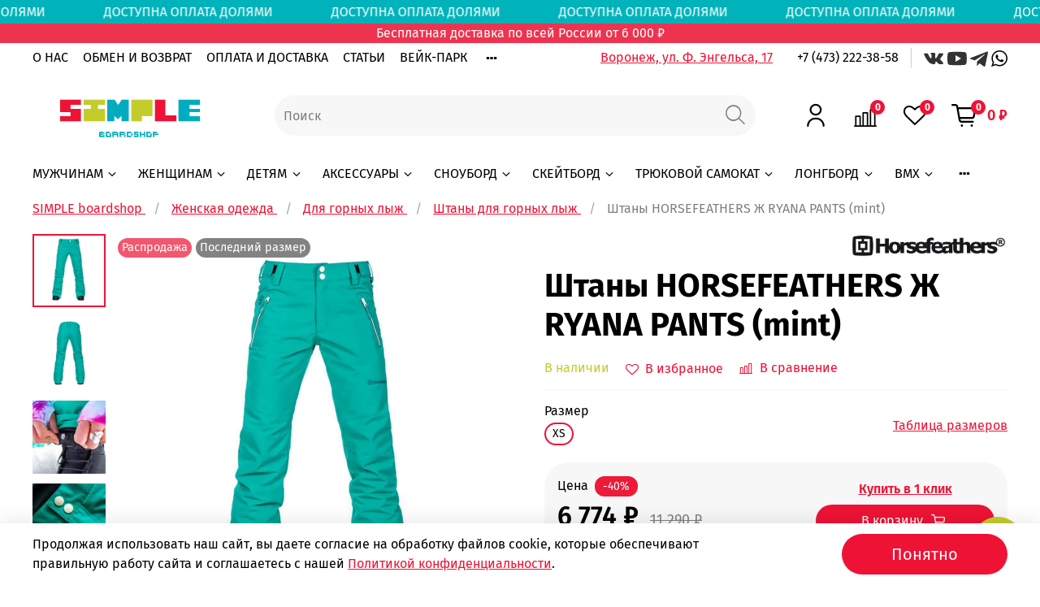

--- FILE ---
content_type: text/html; charset=utf-8
request_url: https://www.simpleboardshop.ru/product/shtany-horsefeathers-zh-ryana-pants-mint
body_size: 77085
content:
<!DOCTYPE html>
<html lang="ru-RU" style="--color-btn-bg:#EE1335;
--color-btn-bg-is-dark:true;
--bg:#ffffff;
--bg-is-dark:false;

--color-text: var(--color-text-dark);
--color-text-minor-shade: var(--color-text-dark-minor-shade);
--color-text-major-shade: var(--color-text-dark-major-shade);
--color-text-half-shade: var(--color-text-dark-half-shade);

--color-notice-warning-is-dark:false;
--color-notice-success-is-dark:false;
--color-notice-error-is-dark:false;
--color-notice-info-is-dark:false;
--color-form-controls-bg:var(--bg);
--color-form-controls-bg-disabled:var(--bg-minor-shade);
--color-form-controls-border-color:var(--bg-half-shade);
--color-form-controls-color:var(--color-text);
--is-editor:false;

">
  <head><link media='print' onload='this.media="all"' rel='stylesheet' type='text/css' href='/served_assets/public/jquery.modal-0c2631717f4ce8fa97b5d04757d294c2bf695df1d558678306d782f4bf7b4773.css'><meta data-config="{&quot;product_id&quot;:215613322}" name="page-config" content="" /><meta data-config="{&quot;money_with_currency_format&quot;:{&quot;delimiter&quot;:&quot; &quot;,&quot;separator&quot;:&quot;.&quot;,&quot;format&quot;:&quot;%n %u&quot;,&quot;unit&quot;:&quot;₽&quot;,&quot;show_price_without_cents&quot;:1},&quot;currency_code&quot;:&quot;RUR&quot;,&quot;currency_iso_code&quot;:&quot;RUB&quot;,&quot;default_currency&quot;:{&quot;title&quot;:&quot;Российский рубль&quot;,&quot;code&quot;:&quot;RUR&quot;,&quot;rate&quot;:1.0,&quot;format_string&quot;:&quot;%n %u&quot;,&quot;unit&quot;:&quot;₽&quot;,&quot;price_separator&quot;:&quot;&quot;,&quot;is_default&quot;:true,&quot;price_delimiter&quot;:&quot;&quot;,&quot;show_price_with_delimiter&quot;:true,&quot;show_price_without_cents&quot;:true},&quot;facebook&quot;:{&quot;pixelActive&quot;:true,&quot;currency_code&quot;:&quot;RUB&quot;,&quot;use_variants&quot;:null},&quot;vk&quot;:{&quot;pixel_active&quot;:null,&quot;price_list_id&quot;:null},&quot;new_ya_metrika&quot;:true,&quot;ecommerce_data_container&quot;:&quot;dataLayer&quot;,&quot;common_js_version&quot;:null,&quot;vue_ui_version&quot;:null,&quot;feedback_captcha_enabled&quot;:&quot;1&quot;,&quot;account_id&quot;:894192,&quot;hide_items_out_of_stock&quot;:true,&quot;forbid_order_over_existing&quot;:true,&quot;minimum_items_price&quot;:null,&quot;enable_comparison&quot;:true,&quot;locale&quot;:&quot;ru&quot;,&quot;client_group&quot;:null,&quot;consent_to_personal_data&quot;:{&quot;active&quot;:true,&quot;obligatory&quot;:true,&quot;description&quot;:&quot;\u003cp\u003eНастоящим подтверждаю, что я ознакомлен и согласен с условиями \u003ca href=\&quot;/page/politika-konfidentsialnosti\&quot; target=\&quot;blank\&quot;\u003eоферты и политики конфиденциальности\u003c/a\u003e.\u003c/p\u003e&quot;},&quot;recaptcha_key&quot;:&quot;6LfXhUEmAAAAAOGNQm5_a2Ach-HWlFKD3Sq7vfFj&quot;,&quot;recaptcha_key_v3&quot;:&quot;6LcZi0EmAAAAAPNov8uGBKSHCvBArp9oO15qAhXa&quot;,&quot;yandex_captcha_key&quot;:&quot;ysc1_ec1ApqrRlTZTXotpTnO8PmXe2ISPHxsd9MO3y0rye822b9d2&quot;,&quot;checkout_float_order_content_block&quot;:false,&quot;available_products_characteristics_ids&quot;:[126438668],&quot;sber_id_app_id&quot;:&quot;5b5a3c11-72e5-4871-8649-4cdbab3ba9a4&quot;,&quot;theme_generation&quot;:4,&quot;quick_checkout_captcha_enabled&quot;:false,&quot;max_order_lines_count&quot;:500,&quot;sber_bnpl_min_amount&quot;:1000,&quot;sber_bnpl_max_amount&quot;:150000,&quot;counter_settings&quot;:{&quot;data_layer_name&quot;:&quot;dataLayer&quot;,&quot;new_counters_setup&quot;:true,&quot;add_to_cart_event&quot;:true,&quot;remove_from_cart_event&quot;:true,&quot;add_to_wishlist_event&quot;:true,&quot;purchase_event&quot;:true},&quot;site_setting&quot;:{&quot;show_cart_button&quot;:true,&quot;show_service_button&quot;:false,&quot;show_marketplace_button&quot;:false,&quot;show_quick_checkout_button&quot;:true},&quot;warehouses&quot;:[],&quot;captcha_type&quot;:&quot;google&quot;,&quot;human_readable_urls&quot;:false}" name="shop-config" content="" /><meta name='js-evnvironment' content='production' /><meta name='default-locale' content='ru' /><meta name='insales-redefined-api-methods' content="[]" /><script type="text/javascript" src="https://static.insales-cdn.com/assets/static-versioned/v3.72/static/libs/lodash/4.17.21/lodash.min.js"></script><script>dataLayer= []; dataLayer.push({
        event: 'view_item',
        ecommerce: {
          items: [{"item_id":"215613322","item_name":"Штаны HORSEFEATHERS Ж RYANA PANTS (mint)","item_category":"Каталог/Женская одежда/Женская одежда для сноуборда/Штаны для сноуборда женские","price":6774}]
         }
      });</script>
<!--InsalesCounter -->
<script type="text/javascript">
(function() {
  if (typeof window.__insalesCounterId !== 'undefined') {
    return;
  }

  try {
    Object.defineProperty(window, '__insalesCounterId', {
      value: 894192,
      writable: true,
      configurable: true
    });
  } catch (e) {
    console.error('InsalesCounter: Failed to define property, using fallback:', e);
    window.__insalesCounterId = 894192;
  }

  if (typeof window.__insalesCounterId === 'undefined') {
    console.error('InsalesCounter: Failed to set counter ID');
    return;
  }

  let script = document.createElement('script');
  script.async = true;
  script.src = '/javascripts/insales_counter.js?7';
  let firstScript = document.getElementsByTagName('script')[0];
  firstScript.parentNode.insertBefore(script, firstScript);
})();
</script>
<!-- /InsalesCounter -->
    <script type="text/javascript">
      (function() {
        var fileref = document.createElement('script');
        fileref.setAttribute("type","text/javascript");
        fileref.setAttribute("src", 'https://cdn.carrotquest.io/modules/insales/app.js?apikey=56104-73c83ef7e7c635c7c7c3b3179d');
        document.getElementsByTagName("head")[0].appendChild(fileref);
      })();
    </script>

    <link rel="preconnect" href="https://aq.dolyame.ru/">

<!-- meta -->
<meta charset="UTF-8" /><title>Купить штаны horsefeathers ж ryana pants (mint) по цене 6 774 ₽ с доставкой по России</title><meta name="description" content="Заказать штаны horsefeathers ж ryana pants (mint) в интернет-магазине 👉 SIMPLE boardshop недорого за 6 774 ₽. Описание, отзывы, характеристики. Доставка по России. Звоните 📞 +7 (473) 222-38-58.">
<meta data-config="{&quot;static-versioned&quot;: &quot;1.38&quot;}" name="theme-meta-data" content="">
<meta name="google-site-verification" content="XCUntafTLl_lIHc076uamnPAZOi5bR4-GoLzspDepKM" />
<meta http-equiv="X-UA-Compatible" content="IE=edge,chrome=1" />
<meta name="viewport" content="width=device-width, initial-scale=1.0" />
<meta name="SKYPE_TOOLBAR" content="SKYPE_TOOLBAR_PARSER_COMPATIBLE" />
<meta name="format-detection" content="telephone=no"><link rel="canonical" href="https://www.simpleboardshop.ru/product/shtany-horsefeathers-zh-ryana-pants-mint"/>
<meta name="robots" content="index,follow" />

    <meta property="og:title" content="Штаны HORSEFEATHERS Ж RYANA PANTS (mint)">
    <meta property="og:type" content="website">
    <meta property="og:url" content="https://www.simpleboardshop.ru/product/shtany-horsefeathers-zh-ryana-pants-mint">

    
      <meta property="og:image" content="https://img.simpleboardshop.ru/images/products/1/4902/375788326/import_files_f1_f1506f8b191011ea87bef832e4bd7f3b_7e6c78cd527d11ea8c564e110208601b.jpg">
    




<!-- icons-->
<link rel="icon" href="https://static.insales-cdn.com/assets/1/3808/6581984/1767944747/favicon.png" type="image/png" /><style media="screen">
  @supports (content-visibility: hidden) {
    body:not(.settings_loaded) {
      content-visibility: hidden;
    }
  }
  @supports not (content-visibility: hidden) {
    body:not(.settings_loaded) {
      visibility: hidden;
    }
  }
</style>

<script type="text/javascript">
    var digiScript = document.createElement('script');
    digiScript.src = '//aq.dolyame.ru/7914/client.js'; // 
    digiScript.defer = true;
    digiScript.async = true;
    document.head.appendChild(digiScript);
</script>
  <meta name='product-id' content='215613322' />
</head>
  <body data-multi-lang="false">
    <noscript>
<div class="njs-alert-overlay">
  <div class="njs-alert-wrapper">
    <div class="njs-alert">
      <p>Включите в вашем браузере JavaScript!</p>
    </div>
  </div>
</div>
</noscript>

    <div class="page_layout page_layout-clear ">
      <header>
      
        <div
  class="layout widget-type_widget_v4_marquee_1_db819d2bdb4a8cbe17c1c77a54ec9915"
  style="--draft-marquee-speed:65; --marquee-line:0deg; --marquee-direction:left; --pause-on-hover:false; --marquee-gap:5px; --font-size-content:1rem; --text-align:center; --img-height:100px; --img-border-radius:0px; --marquee-speed-mobile:25; --bg:#00B3BA; --bg-is-dark:true; --bg-minor-shade:#00d1d8; --bg-minor-shade-is-dark:true; --bg-major-shade:#00f1f9; --bg-major-shade-is-dark:true; --bg-half-shade:#5cfaff; --bg-half-shade-is-light:true; --layout-wide-bg:false; --layout-pt:0.2vw; --layout-pb:0.2vw; --layout-wide-content:true; --layout-edge:true; --hide-desktop:false; --hide-mobile:false;"
  data-widget-drop-item-id="71960456"
  
  >
  <div class="layout__content">
    <noindex>
  <div class="marquee">
    <div class="marquee_list">
      
        
          <div class="marquee_item">
        
        
        
          <div class="marquee_item-text">
            <p>ДОСТУПНА ОПЛАТА ДОЛЯМИ &nbsp; &nbsp; &nbsp; &nbsp; &nbsp; &nbsp; &nbsp; &nbsp; &nbsp;</p>
          </div>
        
        </div>
        
      
    </div>
  </div>
  <div class="loader"></div>
  </noindex>


  </div>
</div>

      
        <div
  class="layout widget-type_widget_v4_simple_text_2_99385090b92fb691a58cc5762f8e92d0"
  style="--bg:#EE334F; --bg-is-dark:true; --bg-minor-shade:#f14f67; --bg-minor-shade-is-dark:true; --bg-major-shade:#f36a7e; --bg-major-shade-is-dark:true; --bg-half-shade:#f9bbc4; --bg-half-shade-is-light:true; --layout-wide-bg:true; --layout-pt:0vw; --layout-pb:0vw; --layout-wide-content:false; --layout-edge:false; --hide-desktop:false; --hide-mobile:false;"
  data-widget-drop-item-id="70606634"
  
  >
  <div class="layout__content">
    
  <div class="editable-block simple_text">
    <div class="static-text">
      <div style="text-align: center; color: rgb(255, 255, 255);">Бесплатная доставка по всей России от 6 000 ₽</div>
    </div>
  </div>


  </div>
</div>

      
        <div
  class="layout widget-type_widget_v4_header_2_aa462c989be1c83eefcec9a62afc0ed9"
  style="--logo-img:'https://img.simpleboardshop.ru/files/1/3522/36474306/original/simple-logo.png'; --logo-max-width:240px; --live-search:true; --hide-catalog:false; --hide-top-panel:false; --hide-search:false; --hide-language:false; --hide-personal:false; --hide-compare:false; --hide-favorite:false; --hide-total-price:false; --bage-bg:#EE1335; --bage-bg-is-dark:true; --bage-bg-minor-shade:#f02846; --bage-bg-minor-shade-is-dark:true; --bage-bg-major-shade:#f2405b; --bage-bg-major-shade-is-dark:true; --bage-bg-half-shade:#f78898; --bage-bg-half-shade-is-dark:true; --header-wide-bg:true; --header-top-pt:0.5vw; --header-top-pb:0.5vw; --header-main-pt:0.5vw; --header-main-pb:0.5vw; --header-wide-content:false; --hide-desktop:false; --hide-mobile:false;"
  data-widget-drop-item-id="70606636"
  
  >
  <div class="layout__content">
    




<div class="header header_no-languages">
  <div class="header__mobile-head">
    <div class="header__mobile-head-content">
      <button type="button" class="button button_size-l header__hide-mobile-menu-btn js-hide-mobile-menu">
        <span class="icon icon-times"></span>
      </button>

      
    </div>
  </div>

  <div class="header__content">
    <div class="header-part-top">
      <div class="header-part-top__inner">
        <div class="header__area-menu">
          <ul class="header__menu js-cut-list" data-navigation data-menu-handle="menu-shapka">
            
              <li class="header__menu-item" data-navigation-item data-menu-item-id="11881245">
                <div class="header__menu-controls">
                  <a href="https://www.simpleboardshop.ru/page/o-nas" class="header__menu-link" data-navigation-link="https://www.simpleboardshop.ru/page/o-nas">
                    О НАС
                  </a>
                </div>
              </li>
            
              <li class="header__menu-item" data-navigation-item data-menu-item-id="11881265">
                <div class="header__menu-controls">
                  <a href="https://www.simpleboardshop.ru/page/exchange" class="header__menu-link" data-navigation-link="https://www.simpleboardshop.ru/page/exchange">
                    ОБМЕН И ВОЗВРАТ
                  </a>
                </div>
              </li>
            
              <li class="header__menu-item" data-navigation-item data-menu-item-id="11881266">
                <div class="header__menu-controls">
                  <a href="https://www.simpleboardshop.ru/page/dostavka-i-oplata" class="header__menu-link" data-navigation-link="https://www.simpleboardshop.ru/page/dostavka-i-oplata">
                    ОПЛАТА И ДОСТАВКА
                  </a>
                </div>
              </li>
            
              <li class="header__menu-item" data-navigation-item data-menu-item-id="12037712">
                <div class="header__menu-controls">
                  <a href="/blogs/stati" class="header__menu-link" data-navigation-link="/blogs/stati">
                    СТАТЬИ
                  </a>
                </div>
              </li>
            
              <li class="header__menu-item" data-navigation-item data-menu-item-id="12295134">
                <div class="header__menu-controls">
                  <a href="/page/veyk-park" class="header__menu-link" data-navigation-link="/page/veyk-park">
                    ВЕЙК-ПАРК
                  </a>
                </div>
              </li>
            
              <li class="header__menu-item" data-navigation-item data-menu-item-id="15111260">
                <div class="header__menu-controls">
                  <a href="/page/shkola-skeytborda" class="header__menu-link" data-navigation-link="/page/shkola-skeytborda">
                    ОБУЧЕНИЕ
                  </a>
                </div>
              </li>
            
              <li class="header__menu-item" data-navigation-item data-menu-item-id="16033601">
                <div class="header__menu-controls">
                  <a href="/page/remon-trykovih-samokatov" class="header__menu-link" data-navigation-link="/page/remon-trykovih-samokatov">
                    СЕРВИС
                  </a>
                </div>
              </li>
            
              <li class="header__menu-item" data-navigation-item data-menu-item-id="35498497">
                <div class="header__menu-controls">
                  <a href="/page/krytyy-skeytpark-v-voronezhe" class="header__menu-link" data-navigation-link="/page/krytyy-skeytpark-v-voronezhe">
                    КРЫТЫЙ СКЕЙТПАРК
                  </a>
                </div>
              </li>
            
          </ul>
        </div>

        <div class="header__area-text">
          
          <div class="header__work-time"><a rel="nofollow" href="/page/contacts">Воронеж, ул. Ф. Энгельса, 17</a></div>
          
        </div>

        <div class="header__area-contacts">
          
  
    <div class="header__phone">
      <a class="header__phone-value" href="tel:+74732223858">+7 (473) 222-38-58</a>
    </div>
  
  
    <div class="header__phone _phone-2">
      <a class="header__phone-value" href="tel:"><a rel="nofollow" target="_blank" href="https://vk.com/simpleskateshop" class="social-img-item"><img src="https://static-sl.insales.ru/files/1/1307/14550299/original/vk.svg"></a> <a rel="nofollow" target="_blank" href="https://www.youtube.com/channel/UCo51PM31VE6wJgYlZ0mXVkA" class="social-img-item"><img src="https://static.insales-cdn.com/files/1/1303/14550295/original/yt.svg"></a> <a rel="nofollow" target="_blank" href="https://t.me/simple_boardshop" class="social-img-item"><img src="https://static.insales-cdn.com/files/1/1304/14550296/original/telegram.svg"></a> <a rel="nofollow" target="_blank" class="social-img-item"><img style="height:20px;" src="https://static.insales-cdn.com/files/1/7292/24714364/original/whatsapp-logo_icon-icons.com_57054.svg"></a></a>
    </div>
  

        </div>

        
      </div>
    </div>

    <div class="header-part-main">
      <div class="header-part-main__inner">
        <div class="header__area-logo">
          
  
    
      <a href=" / " class="header__logo">
        <img src="https://img.simpleboardshop.ru/files/1/3522/36474306/original/simple-logo.png" alt="Simple Boardshop" title="Simple Boardshop">
      </a>
    
  

        </div>

        <div class="header__area-search">
          <div class="header__search">
            <form action="/search" method="get" class="header__search-form">
              <input type="text" autocomplete="off" class="form-control form-control_size-l header__search-field" name="q" value="" placeholder="Поиск"  data-search-field >
              <button type="submit" class="button button_size-l header__search-btn">
                <span class="icon icon-search"></span>
              </button>
              <input type="hidden" name="lang" value="ru">
              <div class="header__search__results" data-search-result></div>
            </form>
            <button type="button" class="button button_size-l header__search-mobile-btn js-show-mobile-search">
                <span class="icon icon-search _show"></span>
              <span class="icon icon-times _hide"></span>
            </button>
          </div>
        </div>

        <div class="header__area-controls">
          
            <a href="/client_account/orders" class="header__control-btn header__cabinet">
              <span class="icon icon-user"></span>
            </a>
          

          
            
            <a href="/compares" class="header__control-btn header__compare" data-compare-counter-btn>
              <span class="icon icon-compare">
                <span class="header__control-bage" data-compare-counter>0</span>
              </span>
            </a>
            
          

          
            <a href="/favorites" class="header__control-btn header__favorite">
              <span class="icon icon-favorites">
                <span class="header__control-bage" data-ui-favorites-counter>0</span>
              </span>
            </a>
          

          
            <a href="/cart_items" class="header__control-btn header__cart">
              <span class="icon icon-cart">
                <span class="header__control-bage" data-cart-positions-count></span>
              </span>
              <span class="header__control-text" data-cart-total-price></span>
            </a>
        
        </div>


        <div class="header__area-collections">
          

          

          

          <div class="header__collections-head">Каталог</div>

          <ul class="header__collections js-cut-list-collections" data-navigation>
            
            
            
              
              
              

              
              

              
              

              
                

                

                <li class="header__collections-item" data-navigation-item>
                  <div class="header__collections-controls">
                    <a href="/collection/muzhchinam" class="header__collections-link  with-arrow" data-navigation-link="/collection/muzhchinam" >
                      МУЖЧИНАМ

                      
                        <span class="icon icon-angle-down"></span>
                      
                    </a>

                    
                      <button class="button button_size-s header__collections-show-submenu-btn js-show-touch-submenu" type="button">
                      <span class="icon icon-angle-down"></span>
                    </button>
                    
                  </div>

                  
                    <ul class="header__collections-submenu" data-navigation-submenu>
                      <div class="header__collections-submenu-content">
                  

                  

                  
              
              
            
              
              
              

              
              

              
              

              
                

                

                <li class="header__collections-item" data-navigation-item>
                  <div class="header__collections-controls">
                    <a href="/collection/muzhskaya-obuv" class="header__collections-link  with-arrow" data-navigation-link="/collection/muzhskaya-obuv" >
                      ОБУВЬ

                      
                        <span class="icon icon-angle-down"></span>
                      
                    </a>

                    
                      <button class="button button_size-s header__collections-show-submenu-btn js-show-touch-submenu" type="button">
                      <span class="icon icon-angle-down"></span>
                    </button>
                    
                  </div>

                  
                    <ul class="header__collections-submenu" data-navigation-submenu>
                      <div class="header__collections-submenu-content">
                  

                  

                  
              
              
            
              
              
              

              
              

              
              

              
                

                

                <li class="header__collections-item" data-navigation-item>
                  <div class="header__collections-controls">
                    <a href="/collection/muzskie-kedy" class="header__collections-link " data-navigation-link="/collection/muzskie-kedy" >
                      КЕДЫ

                      
                    </a>

                    
                  </div>

                  

                  

                  
                    </li>
                  
              
              
            
              
              
              

              
              

              
              

              
                

                

                <li class="header__collections-item" data-navigation-item>
                  <div class="header__collections-controls">
                    <a href="/collection/muzhskie-krossovki" class="header__collections-link " data-navigation-link="/collection/muzhskie-krossovki" >
                      КРОССОВКИ

                      
                    </a>

                    
                  </div>

                  

                  

                  
                    </li>
                  
              
              
            
              
              
              

              
              

              
              

              
                

                

                <li class="header__collections-item" data-navigation-item>
                  <div class="header__collections-controls">
                    <a href="/collection/muzskie-botinki" class="header__collections-link " data-navigation-link="/collection/muzskie-botinki" >
                      БОТИНКИ

                      
                    </a>

                    
                  </div>

                  

                  

                  
                    </li>
                  
              
              
            
              
              
              

              
              

              
              

              
                

                

                <li class="header__collections-item" data-navigation-item>
                  <div class="header__collections-controls">
                    <a href="/collection/muzhskie-slantsy" class="header__collections-link " data-navigation-link="/collection/muzhskie-slantsy" >
                      СЛАНЦЫ / ШЛЁПКИ

                      
                    </a>

                    
                  </div>

                  

                  

                  
                    </li>
                  
              
              
            
              
              
              

              
              

              
              

              
                

                

                <li class="header__collections-item" data-navigation-item>
                  <div class="header__collections-controls">
                    <a href="/collection/muzhskie-slipony" class="header__collections-link " data-navigation-link="/collection/muzhskie-slipony" >
                      СЛИПОНЫ

                      
                    </a>

                    
                  </div>

                  

                  

                  
                    </li>
                  
              
              
            
              
              
              

              
              

              
              

              
                

                
                  
                    
                      </div>
                    </ul>
                  

                  </li>
                

                <li class="header__collections-item" data-navigation-item>
                  <div class="header__collections-controls">
                    <a href="/collection/muzhskaya-odezhda-dlya-snouborda" class="header__collections-link  with-arrow" data-navigation-link="/collection/muzhskaya-odezhda-dlya-snouborda" >
                      ОДЕЖДА ДЛЯ СНОУБОРДА

                      
                        <span class="icon icon-angle-down"></span>
                      
                    </a>

                    
                      <button class="button button_size-s header__collections-show-submenu-btn js-show-touch-submenu" type="button">
                      <span class="icon icon-angle-down"></span>
                    </button>
                    
                  </div>

                  
                    <ul class="header__collections-submenu" data-navigation-submenu>
                      <div class="header__collections-submenu-content">
                  

                  

                  
              
              
            
              
              
              

              
              

              
              

              
                

                

                <li class="header__collections-item" data-navigation-item>
                  <div class="header__collections-controls">
                    <a href="/collection/muzskie-kurtki-dlya-snouborda" class="header__collections-link " data-navigation-link="/collection/muzskie-kurtki-dlya-snouborda" >
                      КУРТКИ

                      
                    </a>

                    
                  </div>

                  

                  

                  
                    </li>
                  
              
              
            
              
              
              

              
              

              
              

              
              
            
              
              
              

              
              

              
              

              
                

                

                <li class="header__collections-item" data-navigation-item>
                  <div class="header__collections-controls">
                    <a href="/collection/muzskie-shtany-dlya-snouborda" class="header__collections-link " data-navigation-link="/collection/muzskie-shtany-dlya-snouborda" >
                      ШТАНЫ

                      
                    </a>

                    
                  </div>

                  

                  

                  
                    </li>
                  
              
              
            
              
              
              

              
              

              
              

              
              
            
              
              
              

              
              

              
              

              
                

                

                <li class="header__collections-item" data-navigation-item>
                  <div class="header__collections-controls">
                    <a href="/collection/muzskie-kombinezony-dlya-snouborda" class="header__collections-link " data-navigation-link="/collection/muzskie-kombinezony-dlya-snouborda" >
                      КОМБИНЕЗОНЫ

                      
                    </a>

                    
                  </div>

                  

                  

                  
                    </li>
                  
              
              
            
              
              
              

              
              

              
              

              
                

                
                  
                    
                      </div>
                    </ul>
                  

                  </li>
                

                <li class="header__collections-item" data-navigation-item>
                  <div class="header__collections-controls">
                    <a href="/collection/muzskie-kurtki" class="header__collections-link  with-arrow" data-navigation-link="/collection/muzskie-kurtki" >
                      КУРТКИ

                      
                        <span class="icon icon-angle-down"></span>
                      
                    </a>

                    
                      <button class="button button_size-s header__collections-show-submenu-btn js-show-touch-submenu" type="button">
                      <span class="icon icon-angle-down"></span>
                    </button>
                    
                  </div>

                  
                    <ul class="header__collections-submenu" data-navigation-submenu>
                      <div class="header__collections-submenu-content">
                  

                  

                  
              
              
            
              
              
              

              
              

              
              

              
                

                

                <li class="header__collections-item" data-navigation-item>
                  <div class="header__collections-controls">
                    <a href="/collection/muzhskie-vetrovki" class="header__collections-link " data-navigation-link="/collection/muzhskie-vetrovki" >
                      ВЕТРОВКИ

                      
                    </a>

                    
                  </div>

                  

                  

                  
                    </li>
                  
              
              
            
              
              
              

              
              

              
              

              
                

                

                <li class="header__collections-item" data-navigation-item>
                  <div class="header__collections-controls">
                    <a href="/collection/muzhskie-letnie-kurtki" class="header__collections-link " data-navigation-link="/collection/muzhskie-letnie-kurtki" >
                      ЛЕТНИЕ

                      
                    </a>

                    
                  </div>

                  

                  

                  
                    </li>
                  
              
              
            
              
              
              

              
              

              
              

              
                

                

                <li class="header__collections-item" data-navigation-item>
                  <div class="header__collections-controls">
                    <a href="/collection/muzhskie-demisezonnye-kurtki" class="header__collections-link " data-navigation-link="/collection/muzhskie-demisezonnye-kurtki" >
                      ДЕМИСЕЗОННЫЕ

                      
                    </a>

                    
                  </div>

                  

                  

                  
                    </li>
                  
              
              
            
              
              
              

              
              

              
              

              
                

                

                <li class="header__collections-item" data-navigation-item>
                  <div class="header__collections-controls">
                    <a href="/collection/muzhskie-osennie-kurtki" class="header__collections-link " data-navigation-link="/collection/muzhskie-osennie-kurtki" >
                      ОСЕННИЕ

                      
                    </a>

                    
                  </div>

                  

                  

                  
                    </li>
                  
              
              
            
              
              
              

              
              

              
              

              
                

                

                <li class="header__collections-item" data-navigation-item>
                  <div class="header__collections-controls">
                    <a href="/collection/zimnie-muzhskie-kurtki" class="header__collections-link " data-navigation-link="/collection/zimnie-muzhskie-kurtki" >
                      ЗИМНИЕ

                      
                    </a>

                    
                  </div>

                  

                  

                  
                    </li>
                  
              
              
            
              
              
              

              
              

              
              

              
                

                
                  
                    
                      </div>
                    </ul>
                  

                  </li>
                

                <li class="header__collections-item" data-navigation-item>
                  <div class="header__collections-controls">
                    <a href="/collection/muzskie-tolstovki" class="header__collections-link  with-arrow" data-navigation-link="/collection/muzskie-tolstovki" >
                      ТОЛСТОВКИ

                      
                        <span class="icon icon-angle-down"></span>
                      
                    </a>

                    
                      <button class="button button_size-s header__collections-show-submenu-btn js-show-touch-submenu" type="button">
                      <span class="icon icon-angle-down"></span>
                    </button>
                    
                  </div>

                  
                    <ul class="header__collections-submenu" data-navigation-submenu>
                      <div class="header__collections-submenu-content">
                  

                  

                  
              
              
            
              
              
              

              
              

              
              

              
                

                

                <li class="header__collections-item" data-navigation-item>
                  <div class="header__collections-controls">
                    <a href="/collection/muzhskie-svitshoty" class="header__collections-link " data-navigation-link="/collection/muzhskie-svitshoty" >
                      СВИТШОТЫ

                      
                    </a>

                    
                  </div>

                  

                  

                  
                    </li>
                  
              
              
            
              
              
              

              
              

              
              

              
                

                

                <li class="header__collections-item" data-navigation-item>
                  <div class="header__collections-controls">
                    <a href="/collection/muzhskie-hudi" class="header__collections-link " data-navigation-link="/collection/muzhskie-hudi" >
                      ХУДИ

                      
                    </a>

                    
                  </div>

                  

                  

                  
                    </li>
                  
              
              
            
              
              
              

              
              

              
              

              
                

                

                <li class="header__collections-item" data-navigation-item>
                  <div class="header__collections-controls">
                    <a href="/collection/muzhskie-fliski" class="header__collections-link " data-navigation-link="/collection/muzhskie-fliski" >
                      ФЛИСКИ

                      
                    </a>

                    
                  </div>

                  

                  

                  
                    </li>
                  
              
              
            
              
              
              

              
              

              
              

              
                

                
                  
                    
                      </div>
                    </ul>
                  

                  </li>
                

                <li class="header__collections-item" data-navigation-item>
                  <div class="header__collections-controls">
                    <a href="/collection/muzskie-rubashki" class="header__collections-link " data-navigation-link="/collection/muzskie-rubashki" >
                      РУБАШКИ

                      
                    </a>

                    
                  </div>

                  

                  

                  
                    </li>
                  
              
              
            
              
              
              

              
              

              
              

              
                

                

                <li class="header__collections-item" data-navigation-item>
                  <div class="header__collections-controls">
                    <a href="/collection/muzskie-longslivy" class="header__collections-link " data-navigation-link="/collection/muzskie-longslivy" >
                      ЛОНГСЛИВЫ

                      
                    </a>

                    
                  </div>

                  

                  

                  
                    </li>
                  
              
              
            
              
              
              

              
              

              
              

              
                

                

                <li class="header__collections-item" data-navigation-item>
                  <div class="header__collections-controls">
                    <a href="/collection/muzskie-futbolki" class="header__collections-link " data-navigation-link="/collection/muzskie-futbolki" >
                      ФУТБОЛКИ

                      
                    </a>

                    
                  </div>

                  

                  

                  
                    </li>
                  
              
              
            
              
              
              

              
              

              
              

              
                

                

                <li class="header__collections-item" data-navigation-item>
                  <div class="header__collections-controls">
                    <a href="/collection/muzskie-shtani" class="header__collections-link  with-arrow" data-navigation-link="/collection/muzskie-shtani" >
                      ШТАНЫ

                      
                        <span class="icon icon-angle-down"></span>
                      
                    </a>

                    
                      <button class="button button_size-s header__collections-show-submenu-btn js-show-touch-submenu" type="button">
                      <span class="icon icon-angle-down"></span>
                    </button>
                    
                  </div>

                  
                    <ul class="header__collections-submenu" data-navigation-submenu>
                      <div class="header__collections-submenu-content">
                  

                  

                  
              
              
            
              
              
              

              
              

              
              

              
                

                

                <li class="header__collections-item" data-navigation-item>
                  <div class="header__collections-controls">
                    <a href="/collection/muzhskie-dzhinsy" class="header__collections-link " data-navigation-link="/collection/muzhskie-dzhinsy" >
                      ДЖИНСЫ

                      
                    </a>

                    
                  </div>

                  

                  

                  
                    </li>
                  
              
              
            
              
              
              

              
              

              
              

              
                

                

                <li class="header__collections-item" data-navigation-item>
                  <div class="header__collections-controls">
                    <a href="/collection/muzhskie-bryuki" class="header__collections-link " data-navigation-link="/collection/muzhskie-bryuki" >
                      БРЮКИ

                      
                    </a>

                    
                  </div>

                  

                  

                  
                    </li>
                  
              
              
            
              
              
              

              
              

              
              

              
                

                
                  
                    
                      </div>
                    </ul>
                  

                  </li>
                

                <li class="header__collections-item" data-navigation-item>
                  <div class="header__collections-controls">
                    <a href="/collection/muzskie-shorty" class="header__collections-link " data-navigation-link="/collection/muzskie-shorty" >
                      ШОРТЫ

                      
                    </a>

                    
                  </div>

                  

                  

                  
                    </li>
                  
              
              
            
              
              
              

              
              

              
              

              
                

                
                  
                    
                      </div>
                    </ul>
                  

                  </li>
                

                <li class="header__collections-item" data-navigation-item>
                  <div class="header__collections-controls">
                    <a href="/collection/zhenschinam" class="header__collections-link  with-arrow" data-navigation-link="/collection/zhenschinam" >
                      ЖЕНЩИНАМ

                      
                        <span class="icon icon-angle-down"></span>
                      
                    </a>

                    
                      <button class="button button_size-s header__collections-show-submenu-btn js-show-touch-submenu" type="button">
                      <span class="icon icon-angle-down"></span>
                    </button>
                    
                  </div>

                  
                    <ul class="header__collections-submenu" data-navigation-submenu>
                      <div class="header__collections-submenu-content">
                  

                  

                  
              
              
            
              
              
              

              
              

              
              

              
                

                

                <li class="header__collections-item" data-navigation-item>
                  <div class="header__collections-controls">
                    <a href="/collection/zhenskaya-obuv" class="header__collections-link  with-arrow" data-navigation-link="/collection/zhenskaya-obuv" >
                      ОБУВЬ

                      
                        <span class="icon icon-angle-down"></span>
                      
                    </a>

                    
                      <button class="button button_size-s header__collections-show-submenu-btn js-show-touch-submenu" type="button">
                      <span class="icon icon-angle-down"></span>
                    </button>
                    
                  </div>

                  
                    <ul class="header__collections-submenu" data-navigation-submenu>
                      <div class="header__collections-submenu-content">
                  

                  

                  
              
              
            
              
              
              

              
              

              
              

              
                

                

                <li class="header__collections-item" data-navigation-item>
                  <div class="header__collections-controls">
                    <a href="/collection/zhenskie-kedy" class="header__collections-link " data-navigation-link="/collection/zhenskie-kedy" >
                      КЕДЫ

                      
                    </a>

                    
                  </div>

                  

                  

                  
                    </li>
                  
              
              
            
              
              
              

              
              

              
              

              
                

                

                <li class="header__collections-item" data-navigation-item>
                  <div class="header__collections-controls">
                    <a href="/collection/zhenskie-krossovki" class="header__collections-link " data-navigation-link="/collection/zhenskie-krossovki" >
                      КРОССОВКИ

                      
                    </a>

                    
                  </div>

                  

                  

                  
                    </li>
                  
              
              
            
              
              
              

              
              

              
              

              
                

                

                <li class="header__collections-item" data-navigation-item>
                  <div class="header__collections-controls">
                    <a href="/collection/zhenskie-botinki" class="header__collections-link " data-navigation-link="/collection/zhenskie-botinki" >
                      БОТИНКИ

                      
                    </a>

                    
                  </div>

                  

                  

                  
                    </li>
                  
              
              
            
              
              
              

              
              

              
              

              
                

                
                  
                    
                      </div>
                    </ul>
                  

                  </li>
                

                <li class="header__collections-item" data-navigation-item>
                  <div class="header__collections-controls">
                    <a href="/collection/zhenskaya-odezhda-dlya-snouborda" class="header__collections-link  with-arrow" data-navigation-link="/collection/zhenskaya-odezhda-dlya-snouborda" >
                      ОДЕЖДА ДЛЯ СНОУБОРДА

                      
                        <span class="icon icon-angle-down"></span>
                      
                    </a>

                    
                      <button class="button button_size-s header__collections-show-submenu-btn js-show-touch-submenu" type="button">
                      <span class="icon icon-angle-down"></span>
                    </button>
                    
                  </div>

                  
                    <ul class="header__collections-submenu" data-navigation-submenu>
                      <div class="header__collections-submenu-content">
                  

                  

                  
              
              
            
              
              
              

              
              

              
              

              
                

                

                <li class="header__collections-item" data-navigation-item>
                  <div class="header__collections-controls">
                    <a href="/collection/zhenskie-kurtki-dlya-snouborda" class="header__collections-link " data-navigation-link="/collection/zhenskie-kurtki-dlya-snouborda" >
                      КУРТКИ

                      
                    </a>

                    
                  </div>

                  

                  

                  
                    </li>
                  
              
              
            
              
              
              

              
              

              
              

              
              
            
              
              
              

              
              

              
              

              
                

                

                <li class="header__collections-item" data-navigation-item>
                  <div class="header__collections-controls">
                    <a href="/collection/zhenskie-shtany-dlya-snouborda" class="header__collections-link " data-navigation-link="/collection/zhenskie-shtany-dlya-snouborda" >
                      ШТАНЫ

                      
                    </a>

                    
                  </div>

                  

                  

                  
                    </li>
                  
              
              
            
              
              
              

              
              

              
              

              
                

                

                <li class="header__collections-item" data-navigation-item>
                  <div class="header__collections-controls">
                    <a href="/collection/zhenskie-kombinezony-dlya-snouborda" class="header__collections-link " data-navigation-link="/collection/zhenskie-kombinezony-dlya-snouborda" >
                      КОМБИНЕЗОНЫ

                      
                    </a>

                    
                  </div>

                  

                  

                  
                    </li>
                  
              
              
            
              
              
              

              
              

              
              

              
                

                
                  
                    
                      </div>
                    </ul>
                  

                  </li>
                

                <li class="header__collections-item" data-navigation-item>
                  <div class="header__collections-controls">
                    <a href="/collection/zhenskie-tolstovki" class="header__collections-link " data-navigation-link="/collection/zhenskie-tolstovki" >
                      ТОЛСТОВКИ / ХУДИ / СВИТШОТЫ

                      
                    </a>

                    
                  </div>

                  

                  

                  
                    </li>
                  
              
              
            
              
              
              

              
              

              
              

              
                

                

                <li class="header__collections-item" data-navigation-item>
                  <div class="header__collections-controls">
                    <a href="/collection/zhenskie-dzhinsy-i-bryuki" class="header__collections-link " data-navigation-link="/collection/zhenskie-dzhinsy-i-bryuki" >
                      БРЮКИ / ДЖИНСЫ

                      
                    </a>

                    
                  </div>

                  

                  

                  
                    </li>
                  
              
              
            
              
              
              

              
              

              
              

              
                

                

                <li class="header__collections-item" data-navigation-item>
                  <div class="header__collections-controls">
                    <a href="/collection/zhenskie-shorty" class="header__collections-link " data-navigation-link="/collection/zhenskie-shorty" >
                      ШОРТЫ

                      
                    </a>

                    
                  </div>

                  

                  

                  
                    </li>
                  
              
              
            
              
              
              

              
              

              
              

              
                

                
                  
                    
                      </div>
                    </ul>
                  

                  </li>
                

                <li class="header__collections-item" data-navigation-item>
                  <div class="header__collections-controls">
                    <a href="/collection/detyam" class="header__collections-link  with-arrow" data-navigation-link="/collection/detyam" >
                      ДЕТЯМ

                      
                        <span class="icon icon-angle-down"></span>
                      
                    </a>

                    
                      <button class="button button_size-s header__collections-show-submenu-btn js-show-touch-submenu" type="button">
                      <span class="icon icon-angle-down"></span>
                    </button>
                    
                  </div>

                  
                    <ul class="header__collections-submenu" data-navigation-submenu>
                      <div class="header__collections-submenu-content">
                  

                  

                  
              
              
            
              
              
              

              
              

              
              

              
                

                

                <li class="header__collections-item" data-navigation-item>
                  <div class="header__collections-controls">
                    <a href="/collection/detskie-tryukovye-samokaty" class="header__collections-link " data-navigation-link="/collection/detskie-tryukovye-samokaty" >
                      ТРЮКОВЫЕ САМОКАТЫ

                      
                    </a>

                    
                  </div>

                  

                  

                  
                    </li>
                  
              
              
            
              
              
              

              
              

              
              

              
                

                

                <li class="header__collections-item" data-navigation-item>
                  <div class="header__collections-controls">
                    <a href="/collection/detskie-skeytbordy" class="header__collections-link " data-navigation-link="/collection/detskie-skeytbordy" >
                      СКЕЙТЫ

                      
                    </a>

                    
                  </div>

                  

                  

                  
                    </li>
                  
              
              
            
              
              
              

              
              

              
              

              
                

                

                <li class="header__collections-item" data-navigation-item>
                  <div class="header__collections-controls">
                    <a href="/collection/detskaya-obuv" class="header__collections-link  with-arrow" data-navigation-link="/collection/detskaya-obuv" >
                      ОБУВЬ

                      
                        <span class="icon icon-angle-down"></span>
                      
                    </a>

                    
                      <button class="button button_size-s header__collections-show-submenu-btn js-show-touch-submenu" type="button">
                      <span class="icon icon-angle-down"></span>
                    </button>
                    
                  </div>

                  
                    <ul class="header__collections-submenu" data-navigation-submenu>
                      <div class="header__collections-submenu-content">
                  

                  

                  
              
              
            
              
              
              

              
              

              
              

              
                

                

                <li class="header__collections-item" data-navigation-item>
                  <div class="header__collections-controls">
                    <a href="/collection/botinki-dlya-detei" class="header__collections-link " data-navigation-link="/collection/botinki-dlya-detei" >
                      БОТИНКИ

                      
                    </a>

                    
                  </div>

                  

                  

                  
                    </li>
                  
              
              
            
              
              
              

              
              

              
              

              
                

                

                <li class="header__collections-item" data-navigation-item>
                  <div class="header__collections-controls">
                    <a href="/collection/kedy-dlya-detei" class="header__collections-link " data-navigation-link="/collection/kedy-dlya-detei" >
                      КЕДЫ

                      
                    </a>

                    
                  </div>

                  

                  

                  
                    </li>
                  
              
              
            
              
              
              

              
              

              
              

              
                

                

                <li class="header__collections-item" data-navigation-item>
                  <div class="header__collections-controls">
                    <a href="/collection/slantsy-dlya-detei" class="header__collections-link " data-navigation-link="/collection/slantsy-dlya-detei" >
                      СЛАНЦЫ / ШЛЁПКИ

                      
                    </a>

                    
                  </div>

                  

                  

                  
                    </li>
                  
              
              
            
              
              
              

              
              

              
              

              
                

                
                  
                    
                      </div>
                    </ul>
                  

                  </li>
                

                <li class="header__collections-item" data-navigation-item>
                  <div class="header__collections-controls">
                    <a href="/collection/detskaya-odezhda-dlya-snouborda" class="header__collections-link  with-arrow" data-navigation-link="/collection/detskaya-odezhda-dlya-snouborda" >
                      ОДЕЖДА ДЛЯ СНОУБОРДА

                      
                        <span class="icon icon-angle-down"></span>
                      
                    </a>

                    
                      <button class="button button_size-s header__collections-show-submenu-btn js-show-touch-submenu" type="button">
                      <span class="icon icon-angle-down"></span>
                    </button>
                    
                  </div>

                  
                    <ul class="header__collections-submenu" data-navigation-submenu>
                      <div class="header__collections-submenu-content">
                  

                  

                  
              
              
            
              
              
              

              
              

              
              

              
                

                

                <li class="header__collections-item" data-navigation-item>
                  <div class="header__collections-controls">
                    <a href="/collection/detskie-kurtki-dlya-snouborda" class="header__collections-link " data-navigation-link="/collection/detskie-kurtki-dlya-snouborda" >
                      КУРТКИ

                      
                    </a>

                    
                  </div>

                  

                  

                  
                    </li>
                  
              
              
            
              
              
              

              
              

              
              

              
                

                

                <li class="header__collections-item" data-navigation-item>
                  <div class="header__collections-controls">
                    <a href="/collection/detskie-shtany-dlya-snouborda" class="header__collections-link " data-navigation-link="/collection/detskie-shtany-dlya-snouborda" >
                      БРЮКИ

                      
                    </a>

                    
                  </div>

                  

                  

                  
                    </li>
                  
              
              
            
              
              
              

              
              

              
              

              
                

                
                  
                    
                      </div>
                    </ul>
                  

                  </li>
                

                <li class="header__collections-item" data-navigation-item>
                  <div class="header__collections-controls">
                    <a href="/collection/detskie-kurtki-i-vetrovki" class="header__collections-link " data-navigation-link="/collection/detskie-kurtki-i-vetrovki" >
                      ЗИМНИЕ КУРТКИ / ВЕТРОВКИ

                      
                    </a>

                    
                  </div>

                  

                  

                  
                    </li>
                  
              
              
            
              
              
              

              
              

              
              

              
                

                

                <li class="header__collections-item" data-navigation-item>
                  <div class="header__collections-controls">
                    <a href="/collection/detskie-bryuki-i-dzhinsy" class="header__collections-link " data-navigation-link="/collection/detskie-bryuki-i-dzhinsy" >
                      БРЮКИ / ДЖИНСЫ

                      
                    </a>

                    
                  </div>

                  

                  

                  
                    </li>
                  
              
              
            
              
              
              

              
              

              
              

              
                

                
                  
                    
                      </div>
                    </ul>
                  

                  </li>
                

                <li class="header__collections-item" data-navigation-item>
                  <div class="header__collections-controls">
                    <a href="/collection/aksessuary" class="header__collections-link  with-arrow" data-navigation-link="/collection/aksessuary" >
                      АКСЕССУАРЫ

                      
                        <span class="icon icon-angle-down"></span>
                      
                    </a>

                    
                      <button class="button button_size-s header__collections-show-submenu-btn js-show-touch-submenu" type="button">
                      <span class="icon icon-angle-down"></span>
                    </button>
                    
                  </div>

                  
                    <ul class="header__collections-submenu" data-navigation-submenu>
                      <div class="header__collections-submenu-content">
                  

                  

                  
              
              
            
              
              
              

              
              

              
              

              
                

                

                <li class="header__collections-item" data-navigation-item>
                  <div class="header__collections-controls">
                    <a href="/collection/fingerbordy" class="header__collections-link  with-arrow" data-navigation-link="/collection/fingerbordy" >
                      ФИНГЕРБОРД

                      
                        <span class="icon icon-angle-down"></span>
                      
                    </a>

                    
                      <button class="button button_size-s header__collections-show-submenu-btn js-show-touch-submenu" type="button">
                      <span class="icon icon-angle-down"></span>
                    </button>
                    
                  </div>

                  
                    <ul class="header__collections-submenu" data-navigation-submenu>
                      <div class="header__collections-submenu-content">
                  

                  

                  
              
              
            
              
              
              

              
              

              
              

              
                

                

                <li class="header__collections-item" data-navigation-item>
                  <div class="header__collections-controls">
                    <a href="/collection/figury-dlya-fingerborda" class="header__collections-link " data-navigation-link="/collection/figury-dlya-fingerborda" >
                      ФИГУРЫ

                      
                    </a>

                    
                  </div>

                  

                  

                  
                    </li>
                  
              
              
            
              
              
              

              
              

              
              

              
                

                
                  
                    
                      </div>
                    </ul>
                  

                  </li>
                

                <li class="header__collections-item" data-navigation-item>
                  <div class="header__collections-controls">
                    <a href="/collection/kepki" class="header__collections-link " data-navigation-link="/collection/kepki" >
                      КЕПКИ

                      
                    </a>

                    
                  </div>

                  

                  

                  
                    </li>
                  
              
              
            
              
              
              

              
              

              
              

              
                

                

                <li class="header__collections-item" data-navigation-item>
                  <div class="header__collections-controls">
                    <a href="/collection/panamy" class="header__collections-link " data-navigation-link="/collection/panamy" >
                      ПАНАМА

                      
                    </a>

                    
                  </div>

                  

                  

                  
                    </li>
                  
              
              
            
              
              
              

              
              

              
              

              
                

                

                <li class="header__collections-item" data-navigation-item>
                  <div class="header__collections-controls">
                    <a href="/collection/shapki" class="header__collections-link  with-arrow" data-navigation-link="/collection/shapki" >
                      ШАПКИ

                      
                        <span class="icon icon-angle-down"></span>
                      
                    </a>

                    
                      <button class="button button_size-s header__collections-show-submenu-btn js-show-touch-submenu" type="button">
                      <span class="icon icon-angle-down"></span>
                    </button>
                    
                  </div>

                  
                    <ul class="header__collections-submenu" data-navigation-submenu>
                      <div class="header__collections-submenu-content">
                  

                  

                  
              
              
            
              
              
              

              
              

              
              

              
                

                

                <li class="header__collections-item" data-navigation-item>
                  <div class="header__collections-controls">
                    <a href="/collection/muzhskie-shapki" class="header__collections-link " data-navigation-link="/collection/muzhskie-shapki" >
                      МУЖСКИЕ

                      
                    </a>

                    
                  </div>

                  

                  

                  
                    </li>
                  
              
              
            
              
              
              

              
              

              
              

              
                

                

                <li class="header__collections-item" data-navigation-item>
                  <div class="header__collections-controls">
                    <a href="/collection/zhenskie-shapki" class="header__collections-link " data-navigation-link="/collection/zhenskie-shapki" >
                      ЖЕНСКИЕ

                      
                    </a>

                    
                  </div>

                  

                  

                  
                    </li>
                  
              
              
            
              
              
              

              
              

              
              

              
                

                

                <li class="header__collections-item" data-navigation-item>
                  <div class="header__collections-controls">
                    <a href="/collection/detskie-shapki" class="header__collections-link " data-navigation-link="/collection/detskie-shapki" >
                      ДЕТСКИЕ

                      
                    </a>

                    
                  </div>

                  

                  

                  
                    </li>
                  
              
              
            
              
              
              

              
              

              
              

              
                

                
                  
                    
                      </div>
                    </ul>
                  

                  </li>
                

                <li class="header__collections-item" data-navigation-item>
                  <div class="header__collections-controls">
                    <a href="/collection/ryukzaki" class="header__collections-link  with-arrow" data-navigation-link="/collection/ryukzaki" >
                      РЮКЗАК

                      
                        <span class="icon icon-angle-down"></span>
                      
                    </a>

                    
                      <button class="button button_size-s header__collections-show-submenu-btn js-show-touch-submenu" type="button">
                      <span class="icon icon-angle-down"></span>
                    </button>
                    
                  </div>

                  
                    <ul class="header__collections-submenu" data-navigation-submenu>
                      <div class="header__collections-submenu-content">
                  

                  

                  
              
              
            
              
              
              

              
              

              
              

              
                

                

                <li class="header__collections-item" data-navigation-item>
                  <div class="header__collections-controls">
                    <a href="/collection/muzhskie-ryukzaki" class="header__collections-link " data-navigation-link="/collection/muzhskie-ryukzaki" >
                      МУЖСКИЕ

                      
                    </a>

                    
                  </div>

                  

                  

                  
                    </li>
                  
              
              
            
              
              
              

              
              

              
              

              
                

                

                <li class="header__collections-item" data-navigation-item>
                  <div class="header__collections-controls">
                    <a href="/collection/zhenskie-ryukzaki" class="header__collections-link " data-navigation-link="/collection/zhenskie-ryukzaki" >
                      ЖЕНСКИЕ

                      
                    </a>

                    
                  </div>

                  

                  

                  
                    </li>
                  
              
              
            
              
              
              

              
              

              
              

              
                

                
                  
                    
                      </div>
                    </ul>
                  

                  </li>
                

                <li class="header__collections-item" data-navigation-item>
                  <div class="header__collections-controls">
                    <a href="/collection/poyasnye-sumki" class="header__collections-link " data-navigation-link="/collection/poyasnye-sumki" >
                      ПОЯСНАЯ СУМКА

                      
                    </a>

                    
                  </div>

                  

                  

                  
                    </li>
                  
              
              
            
              
              
              

              
              

              
              

              
                

                

                <li class="header__collections-item" data-navigation-item>
                  <div class="header__collections-controls">
                    <a href="/collection/noski" class="header__collections-link " data-navigation-link="/collection/noski" >
                      НОСКИ

                      
                    </a>

                    
                  </div>

                  

                  

                  
                    </li>
                  
              
              
            
              
              
              

              
              

              
              

              
                

                

                <li class="header__collections-item" data-navigation-item>
                  <div class="header__collections-controls">
                    <a href="/collection/termonoski" class="header__collections-link " data-navigation-link="/collection/termonoski" >
                      ТЕРМОНОСКИ

                      
                    </a>

                    
                  </div>

                  

                  

                  
                    </li>
                  
              
              
            
              
              
              

              
              

              
              

              
                

                

                <li class="header__collections-item" data-navigation-item>
                  <div class="header__collections-controls">
                    <a href="/collection/varezhki-i-perchatki" class="header__collections-link " data-navigation-link="/collection/varezhki-i-perchatki" >
                      ВАРЕЖКИ / ПЕРЧАТКИ

                      
                    </a>

                    
                  </div>

                  

                  

                  
                    </li>
                  
              
              
            
              
              
              

              
              

              
              

              
                

                

                <li class="header__collections-item" data-navigation-item>
                  <div class="header__collections-controls">
                    <a href="/collection/ochki" class="header__collections-link " data-navigation-link="/collection/ochki" >
                      СОЛНЦЕЗАЩИТНЫЕ ОЧКИ

                      
                    </a>

                    
                  </div>

                  

                  

                  
                    </li>
                  
              
              
            
              
              
              

              
              

              
              

              
                

                

                <li class="header__collections-item" data-navigation-item>
                  <div class="header__collections-controls">
                    <a href="/collection/koshelki" class="header__collections-link " data-navigation-link="/collection/koshelki" >
                      КОШЕЛЕК

                      
                    </a>

                    
                  </div>

                  

                  

                  
                    </li>
                  
              
              
            
              
              
              

              
              

              
              

              
                

                

                <li class="header__collections-item" data-navigation-item>
                  <div class="header__collections-controls">
                    <a href="/collection/remni" class="header__collections-link " data-navigation-link="/collection/remni" >
                      РЕМЕНЬ

                      
                    </a>

                    
                  </div>

                  

                  

                  
                    </li>
                  
              
              
            
              
              
              

              
              

              
              

              
                

                

                <li class="header__collections-item" data-navigation-item>
                  <div class="header__collections-controls">
                    <a href="/collection/chehly-dlya-telefona" class="header__collections-link " data-navigation-link="/collection/chehly-dlya-telefona" >
                      ЧЕХОЛ ДЛЯ ТЕЛЕФОНА

                      
                    </a>

                    
                  </div>

                  

                  

                  
                    </li>
                  
              
              
            
              
              
              

              
              

              
              

              
                

                

                <li class="header__collections-item" data-navigation-item>
                  <div class="header__collections-controls">
                    <a href="/collection/krujki" class="header__collections-link " data-navigation-link="/collection/krujki" >
                      КРУЖКИ

                      
                    </a>

                    
                  </div>

                  

                  

                  
                    </li>
                  
              
              
            
              
              
              

              
              

              
              

              
                

                

                <li class="header__collections-item" data-navigation-item>
                  <div class="header__collections-controls">
                    <a href="/collection/sredstva-dlya-uhoda-za-odezhdoy-i-obuvyu" class="header__collections-link " data-navigation-link="/collection/sredstva-dlya-uhoda-za-odezhdoy-i-obuvyu" >
                      УХОД ЗА ОДЕЖДОЙ И ОБУВЬЮ

                      
                    </a>

                    
                  </div>

                  

                  

                  
                    </li>
                  
              
              
            
              
              
              

              
              

              
              

              
                

                

                <li class="header__collections-item" data-navigation-item>
                  <div class="header__collections-controls">
                    <a href="/collection/shnurki" class="header__collections-link " data-navigation-link="/collection/shnurki" >
                      ШНУРКИ

                      
                    </a>

                    
                  </div>

                  

                  

                  
                    </li>
                  
              
              
            
              
              
              

              
              

              
              

              
                

                
                  
                    
                      </div>
                    </ul>
                  

                  </li>
                

                <li class="header__collections-item" data-navigation-item>
                  <div class="header__collections-controls">
                    <a href="/collection/snoubordy" class="header__collections-link  with-arrow" data-navigation-link="/collection/snoubordy" >
                      СНОУБОРД

                      
                        <span class="icon icon-angle-down"></span>
                      
                    </a>

                    
                      <button class="button button_size-s header__collections-show-submenu-btn js-show-touch-submenu" type="button">
                      <span class="icon icon-angle-down"></span>
                    </button>
                    
                  </div>

                  
                    <ul class="header__collections-submenu" data-navigation-submenu>
                      <div class="header__collections-submenu-content">
                  

                  

                  
              
              
            
              
              
              

              
              

              
              

              
                

                

                <li class="header__collections-item" data-navigation-item>
                  <div class="header__collections-controls">
                    <a href="/collection/doski-dlja-snouborda" class="header__collections-link " data-navigation-link="/collection/doski-dlja-snouborda" >
                      ДОСКИ

                      
                    </a>

                    
                  </div>

                  

                  

                  
                    </li>
                  
              
              
            
              
              
              

              
              

              
              

              
                

                

                <li class="header__collections-item" data-navigation-item>
                  <div class="header__collections-controls">
                    <a href="/collection/krepleniya-dlya-snouborda" class="header__collections-link " data-navigation-link="/collection/krepleniya-dlya-snouborda" >
                      КРЕПЛЕНИЯ

                      
                    </a>

                    
                  </div>

                  

                  

                  
                    </li>
                  
              
              
            
              
              
              

              
              

              
              

              
                

                

                <li class="header__collections-item" data-navigation-item>
                  <div class="header__collections-controls">
                    <a href="/collection/botinki-dlya-snouborda" class="header__collections-link " data-navigation-link="/collection/botinki-dlya-snouborda" >
                      БОТИНКИ

                      
                    </a>

                    
                  </div>

                  

                  

                  
                    </li>
                  
              
              
            
              
              
              

              
              

              
              

              
                

                

                <li class="header__collections-item" data-navigation-item>
                  <div class="header__collections-controls">
                    <a href="/collection/odezhda-dlya-snouborda" class="header__collections-link  with-arrow" data-navigation-link="/collection/odezhda-dlya-snouborda" >
                      ОДЕЖДА

                      
                        <span class="icon icon-angle-down"></span>
                      
                    </a>

                    
                      <button class="button button_size-s header__collections-show-submenu-btn js-show-touch-submenu" type="button">
                      <span class="icon icon-angle-down"></span>
                    </button>
                    
                  </div>

                  
                    <ul class="header__collections-submenu" data-navigation-submenu>
                      <div class="header__collections-submenu-content">
                  

                  

                  
              
              
            
              
              
              

              
              

              
              

              
                

                

                <li class="header__collections-item" data-navigation-item>
                  <div class="header__collections-controls">
                    <a href="/collection/kurtki-dlya-snouborda" class="header__collections-link " data-navigation-link="/collection/kurtki-dlya-snouborda" >
                      КУРТКИ

                      
                    </a>

                    
                  </div>

                  

                  

                  
                    </li>
                  
              
              
            
              
              
              

              
              

              
              

              
              
            
              
              
              

              
              

              
              

              
                

                

                <li class="header__collections-item" data-navigation-item>
                  <div class="header__collections-controls">
                    <a href="/collection/shtany-dlya-snouborda" class="header__collections-link " data-navigation-link="/collection/shtany-dlya-snouborda" >
                      ШТАНЫ

                      
                    </a>

                    
                  </div>

                  

                  

                  
                    </li>
                  
              
              
            
              
              
              

              
              

              
              

              
                

                

                <li class="header__collections-item" data-navigation-item>
                  <div class="header__collections-controls">
                    <a href="/collection/kombinezony-dlya-snouborda" class="header__collections-link " data-navigation-link="/collection/kombinezony-dlya-snouborda" >
                      КОМБИНЕЗОНЫ

                      
                    </a>

                    
                  </div>

                  

                  

                  
                    </li>
                  
              
              
            
              
              
              

              
              

              
              

              
                

                
                  
                    
                      </div>
                    </ul>
                  

                  </li>
                

                <li class="header__collections-item" data-navigation-item>
                  <div class="header__collections-controls">
                    <a href="/collection/maski-dlja-snouborda" class="header__collections-link " data-navigation-link="/collection/maski-dlja-snouborda" >
                      МАСКИ / ОЧКИ

                      
                    </a>

                    
                  </div>

                  

                  

                  
                    </li>
                  
              
              
            
              
              
              

              
              

              
              

              
                

                

                <li class="header__collections-item" data-navigation-item>
                  <div class="header__collections-controls">
                    <a href="/collection/filtry-dlya-masok" class="header__collections-link " data-navigation-link="/collection/filtry-dlya-masok" >
                      ЛИНЗЫ ДЛЯ МАСОК

                      
                    </a>

                    
                  </div>

                  

                  

                  
                    </li>
                  
              
              
            
              
              
              

              
              

              
              

              
                

                

                <li class="header__collections-item" data-navigation-item>
                  <div class="header__collections-controls">
                    <a href="/collection/snoubordicheskie-perchatki" class="header__collections-link " data-navigation-link="/collection/snoubordicheskie-perchatki" >
                      ПЕРЧАТКИ / ВАРЕЖКИ

                      
                    </a>

                    
                  </div>

                  

                  

                  
                    </li>
                  
              
              
            
              
              
              

              
              

              
              

              
                

                

                <li class="header__collections-item" data-navigation-item>
                  <div class="header__collections-controls">
                    <a href="/collection/balaklavy" class="header__collections-link " data-navigation-link="/collection/balaklavy" >
                      БАЛАКЛАВЫ

                      
                    </a>

                    
                  </div>

                  

                  

                  
                    </li>
                  
              
              
            
              
              
              

              
              

              
              

              
                

                

                <li class="header__collections-item" data-navigation-item>
                  <div class="header__collections-controls">
                    <a href="/collection/geytory" class="header__collections-link " data-navigation-link="/collection/geytory" >
                      ГЕЙТОР

                      
                    </a>

                    
                  </div>

                  

                  

                  
                    </li>
                  
              
              
            
              
              
              

              
              

              
              

              
                

                

                <li class="header__collections-item" data-navigation-item>
                  <div class="header__collections-controls">
                    <a href="/collection/noski-dlya-snouborda" class="header__collections-link " data-navigation-link="/collection/noski-dlya-snouborda" >
                      НОСКИ

                      
                    </a>

                    
                  </div>

                  

                  

                  
                    </li>
                  
              
              
            
              
              
              

              
              

              
              

              
                

                

                <li class="header__collections-item" data-navigation-item>
                  <div class="header__collections-controls">
                    <a href="/collection/snoubordicheskij-shlem" class="header__collections-link " data-navigation-link="/collection/snoubordicheskij-shlem" >
                      ГОРНОЛЫЖНЫЕ ШЛЕМЫ

                      
                    </a>

                    
                  </div>

                  

                  

                  
                    </li>
                  
              
              
            
              
              
              

              
              

              
              

              
                

                

                <li class="header__collections-item" data-navigation-item>
                  <div class="header__collections-controls">
                    <a href="/collection/zaschita-dlya-snouborda" class="header__collections-link  with-arrow" data-navigation-link="/collection/zaschita-dlya-snouborda" >
                      ЗАЩИТНАЯ ЭКИПИРОВКА

                      
                        <span class="icon icon-angle-down"></span>
                      
                    </a>

                    
                      <button class="button button_size-s header__collections-show-submenu-btn js-show-touch-submenu" type="button">
                      <span class="icon icon-angle-down"></span>
                    </button>
                    
                  </div>

                  
                    <ul class="header__collections-submenu" data-navigation-submenu>
                      <div class="header__collections-submenu-content">
                  

                  

                  
              
              
            
              
              
              

              
              

              
              

              
                

                

                <li class="header__collections-item" data-navigation-item>
                  <div class="header__collections-controls">
                    <a href="/collection/zaschita-spiny-dlya-snouborda" class="header__collections-link " data-navigation-link="/collection/zaschita-spiny-dlya-snouborda" >
                      СПИНЫ

                      
                    </a>

                    
                  </div>

                  

                  

                  
                    </li>
                  
              
              
            
              
              
              

              
              

              
              

              
                

                

                <li class="header__collections-item" data-navigation-item>
                  <div class="header__collections-controls">
                    <a href="/collection/zaschita-zapyastya-dlya-snouborda" class="header__collections-link " data-navigation-link="/collection/zaschita-zapyastya-dlya-snouborda" >
                      ЗАПЯСТЬЯ

                      
                    </a>

                    
                  </div>

                  

                  

                  
                    </li>
                  
              
              
            
              
              
              

              
              

              
              

              
                

                

                <li class="header__collections-item" data-navigation-item>
                  <div class="header__collections-controls">
                    <a href="/collection/zaschita-kopchika-dlya-snouborda" class="header__collections-link " data-navigation-link="/collection/zaschita-kopchika-dlya-snouborda" >
                      КОПЧИКА

                      
                    </a>

                    
                  </div>

                  

                  

                  
                    </li>
                  
              
              
            
              
              
              

              
              

              
              

              
                

                

                <li class="header__collections-item" data-navigation-item>
                  <div class="header__collections-controls">
                    <a href="/collection/zaschita-na-koleni-dlya-snouborda" class="header__collections-link " data-navigation-link="/collection/zaschita-na-koleni-dlya-snouborda" >
                      КОЛЕНЕЙ

                      
                    </a>

                    
                  </div>

                  

                  

                  
                    </li>
                  
              
              
            
              
              
              

              
              

              
              

              
                

                
                  
                    
                      </div>
                    </ul>
                  

                  </li>
                

                <li class="header__collections-item" data-navigation-item>
                  <div class="header__collections-controls">
                    <a href="/collection/antiskolzjashhie-naklejki-dlya-snouborda" class="header__collections-link " data-navigation-link="/collection/antiskolzjashhie-naklejki-dlya-snouborda" >
                      СТОМППЭДЫ

                      
                    </a>

                    
                  </div>

                  

                  

                  
                    </li>
                  
              
              
            
              
              
              

              
              

              
              

              
                

                

                <li class="header__collections-item" data-navigation-item>
                  <div class="header__collections-controls">
                    <a href="/collection/parafin-dlya-snouborda" class="header__collections-link  with-arrow" data-navigation-link="/collection/parafin-dlya-snouborda" >
                      ПАРАФИН / ИНСТРУМЕНТЫ

                      
                        <span class="icon icon-angle-down"></span>
                      
                    </a>

                    
                      <button class="button button_size-s header__collections-show-submenu-btn js-show-touch-submenu" type="button">
                      <span class="icon icon-angle-down"></span>
                    </button>
                    
                  </div>

                  
                    <ul class="header__collections-submenu" data-navigation-submenu>
                      <div class="header__collections-submenu-content">
                  

                  

                  
              
              
            
              
              
              

              
              

              
              

              
                

                

                <li class="header__collections-item" data-navigation-item>
                  <div class="header__collections-controls">
                    <a href="/collection/instrumenty-dlya-remonta-skolzyaka-snouborda" class="header__collections-link " data-navigation-link="/collection/instrumenty-dlya-remonta-skolzyaka-snouborda" >
                      ИНСТРУМЕНТ ДЛЯ СКОЛЬЗЯКА

                      
                    </a>

                    
                  </div>

                  

                  

                  
                    </li>
                  
              
              
            
              
              
              

              
              

              
              

              
                

                
                  
                    
                      </div>
                    </ul>
                  
                    
                      </li>
                    
                      </div>
                    </ul>
                  

                  </li>
                

                <li class="header__collections-item" data-navigation-item>
                  <div class="header__collections-controls">
                    <a href="/collection/skeytbording" class="header__collections-link  with-arrow" data-navigation-link="/collection/skeytbording" >
                      СКЕЙТБОРД

                      
                        <span class="icon icon-angle-down"></span>
                      
                    </a>

                    
                      <button class="button button_size-s header__collections-show-submenu-btn js-show-touch-submenu" type="button">
                      <span class="icon icon-angle-down"></span>
                    </button>
                    
                  </div>

                  
                    <ul class="header__collections-submenu" data-navigation-submenu>
                      <div class="header__collections-submenu-content">
                  

                  

                  
              
              
            
              
              
              

              
              

              
              

              
                

                

                <li class="header__collections-item" data-navigation-item>
                  <div class="header__collections-controls">
                    <a href="/collection/skeytbordy-v-sbore" class="header__collections-link " data-navigation-link="/collection/skeytbordy-v-sbore" >
                      СКЕЙТЫ / КОМПЛИТЫ

                      
                    </a>

                    
                  </div>

                  

                  

                  
                    </li>
                  
              
              
            
              
              
              

              
              

              
              

              
                

                

                <li class="header__collections-item" data-navigation-item>
                  <div class="header__collections-controls">
                    <a href="/collection/kruizery" class="header__collections-link " data-navigation-link="/collection/kruizery" >
                      КРУИЗЕР

                      
                    </a>

                    
                  </div>

                  

                  

                  
                    </li>
                  
              
              
            
              
              
              

              
              

              
              

              
                

                

                <li class="header__collections-item" data-navigation-item>
                  <div class="header__collections-controls">
                    <a href="/collection/deki-dlya-skeitborda" class="header__collections-link " data-navigation-link="/collection/deki-dlya-skeitborda" >
                      ДЕКИ

                      
                    </a>

                    
                  </div>

                  

                  

                  
                    </li>
                  
              
              
            
              
              
              

              
              

              
              

              
                

                

                <li class="header__collections-item" data-navigation-item>
                  <div class="header__collections-controls">
                    <a href="/collection/podveski-dlya-skeytborda" class="header__collections-link " data-navigation-link="/collection/podveski-dlya-skeytborda" >
                      ПОДВЕСКИ / ТРАКИ

                      
                    </a>

                    
                  </div>

                  

                  

                  
                    </li>
                  
              
              
            
              
              
              

              
              

              
              

              
                

                

                <li class="header__collections-item" data-navigation-item>
                  <div class="header__collections-controls">
                    <a href="/collection/kolesa-dlya-skeitborda" class="header__collections-link " data-navigation-link="/collection/kolesa-dlya-skeitborda" >
                      КОЛЁСА

                      
                    </a>

                    
                  </div>

                  

                  

                  
                    </li>
                  
              
              
            
              
              
              

              
              

              
              

              
                

                

                <li class="header__collections-item" data-navigation-item>
                  <div class="header__collections-controls">
                    <a href="/collection/podshipniki-dlya-skeitborda" class="header__collections-link " data-navigation-link="/collection/podshipniki-dlya-skeitborda" >
                      ПОДШИПНИКИ

                      
                    </a>

                    
                  </div>

                  

                  

                  
                    </li>
                  
              
              
            
              
              
              

              
              

              
              

              
                

                

                <li class="header__collections-item" data-navigation-item>
                  <div class="header__collections-controls">
                    <a href="/collection/shkyrka-dlya-skeitborda" class="header__collections-link " data-navigation-link="/collection/shkyrka-dlya-skeitborda" >
                      ШКУРКИ / НАЖДАКИ / ГРИПТЕЙПЫ

                      
                    </a>

                    
                  </div>

                  

                  

                  
                    </li>
                  
              
              
            
              
              
              

              
              

              
              

              
                

                

                <li class="header__collections-item" data-navigation-item>
                  <div class="header__collections-controls">
                    <a href="/collection/vinty-dlya-skeitborda" class="header__collections-link " data-navigation-link="/collection/vinty-dlya-skeitborda" >
                      ВИНТЫ / БОЛТЫ

                      
                    </a>

                    
                  </div>

                  

                  

                  
                    </li>
                  
              
              
            
              
              
              

              
              

              
              

              
                

                

                <li class="header__collections-item" data-navigation-item>
                  <div class="header__collections-controls">
                    <a href="/collection/ryukzaki-dlya-skeytbordov" class="header__collections-link " data-navigation-link="/collection/ryukzaki-dlya-skeytbordov" >
                      РЮКЗАКИ

                      
                    </a>

                    
                  </div>

                  

                  

                  
                    </li>
                  
              
              
            
              
              
              

              
              

              
              

              
                

                

                <li class="header__collections-item" data-navigation-item>
                  <div class="header__collections-controls">
                    <a href="/collection/chehly-dlya-skeytbordov" class="header__collections-link " data-navigation-link="/collection/chehly-dlya-skeytbordov" >
                      ЧЕХЛЫ

                      
                    </a>

                    
                  </div>

                  

                  

                  
                    </li>
                  
              
              
            
              
              
              

              
              

              
              

              
                

                

                <li class="header__collections-item" data-navigation-item>
                  <div class="header__collections-controls">
                    <a href="/collection/klychi-dlya-skeytborda" class="header__collections-link " data-navigation-link="/collection/klychi-dlya-skeytborda" >
                      СКЕЙТТУЛЫ

                      
                    </a>

                    
                  </div>

                  

                  

                  
                    </li>
                  
              
              
            
              
              
              

              
              

              
              

              
                

                

                <li class="header__collections-item" data-navigation-item>
                  <div class="header__collections-controls">
                    <a href="/collection/parafin-dlya-skeyta" class="header__collections-link " data-navigation-link="/collection/parafin-dlya-skeyta" >
                      ПАРАФИН

                      
                    </a>

                    
                  </div>

                  

                  

                  
                    </li>
                  
              
              
            
              
              
              

              
              

              
              

              
                

                

                <li class="header__collections-item" data-navigation-item>
                  <div class="header__collections-controls">
                    <a href="/collection/drugie-detali-dlya-skeitborda" class="header__collections-link  with-arrow" data-navigation-link="/collection/drugie-detali-dlya-skeitborda" >
                      ДРУГИЕ ДЕТАЛИ ДЛЯ СКЕЙТБОРДА

                      
                        <span class="icon icon-angle-down"></span>
                      
                    </a>

                    
                      <button class="button button_size-s header__collections-show-submenu-btn js-show-touch-submenu" type="button">
                      <span class="icon icon-angle-down"></span>
                    </button>
                    
                  </div>

                  
                    <ul class="header__collections-submenu" data-navigation-submenu>
                      <div class="header__collections-submenu-content">
                  

                  

                  
              
              
            
              
              
              

              
              

              
              

              
                

                

                <li class="header__collections-item" data-navigation-item>
                  <div class="header__collections-controls">
                    <a href="/collection/bushingi-dlya-skeyta" class="header__collections-link " data-navigation-link="/collection/bushingi-dlya-skeyta" >
                      БУШИНГИ

                      
                    </a>

                    
                  </div>

                  

                  

                  
                    </li>
                  
              
              
            
              
              
              

              
              

              
              

              
                

                

                <li class="header__collections-item" data-navigation-item>
                  <div class="header__collections-controls">
                    <a href="/collection/gayki-dlya-skeyta" class="header__collections-link " data-navigation-link="/collection/gayki-dlya-skeyta" >
                      ГАЙКИ

                      
                    </a>

                    
                  </div>

                  

                  

                  
                    </li>
                  
              
              
            
              
              
              

              
              

              
              

              
                

                

                <li class="header__collections-item" data-navigation-item>
                  <div class="header__collections-controls">
                    <a href="/collection/podkladki-dlya-skeyta" class="header__collections-link " data-navigation-link="/collection/podkladki-dlya-skeyta" >
                      ПОДКЛАДКИ

                      
                    </a>

                    
                  </div>

                  

                  

                  
                    </li>
                  
              
              
            
              
              
              

              
              

              
              

              
                

                

                <li class="header__collections-item" data-navigation-item>
                  <div class="header__collections-controls">
                    <a href="/collection/pivotkapy-dlya-skeyta" class="header__collections-link " data-navigation-link="/collection/pivotkapy-dlya-skeyta" >
                      ПИВОТКАПЫ

                      
                    </a>

                    
                  </div>

                  

                  

                  
                    </li>
                  
              
              
            
              
              
              

              
              

              
              

              
                

                
                  
                    
                      </div>
                    </ul>
                  

                  </li>
                

                <li class="header__collections-item" data-navigation-item>
                  <div class="header__collections-controls">
                    <a href="/collection/zaschita-dlya-skeytborda" class="header__collections-link  with-arrow" data-navigation-link="/collection/zaschita-dlya-skeytborda" >
                      ЗАЩИТА

                      
                        <span class="icon icon-angle-down"></span>
                      
                    </a>

                    
                      <button class="button button_size-s header__collections-show-submenu-btn js-show-touch-submenu" type="button">
                      <span class="icon icon-angle-down"></span>
                    </button>
                    
                  </div>

                  
                    <ul class="header__collections-submenu" data-navigation-submenu>
                      <div class="header__collections-submenu-content">
                  

                  

                  
              
              
            
              
              
              

              
              

              
              

              
                

                

                <li class="header__collections-item" data-navigation-item>
                  <div class="header__collections-controls">
                    <a href="/collection/shlemy-dlya-skeytborda" class="header__collections-link " data-navigation-link="/collection/shlemy-dlya-skeytborda" >
                      ШЛЕМЫ

                      
                    </a>

                    
                  </div>

                  

                  

                  
                    </li>
                  
              
              
            
              
              
              

              
              

              
              

              
                

                

                <li class="header__collections-item" data-navigation-item>
                  <div class="header__collections-controls">
                    <a href="/collection/nakolenniki-dlya-skeytborda" class="header__collections-link " data-navigation-link="/collection/nakolenniki-dlya-skeytborda" >
                      ЗАЩИТА КОЛЕНЕЙ

                      
                    </a>

                    
                  </div>

                  

                  

                  
                    </li>
                  
              
              
            
              
              
              

              
              

              
              

              
                

                

                <li class="header__collections-item" data-navigation-item>
                  <div class="header__collections-controls">
                    <a href="/collection/nalokotniki-dlya-skeyta" class="header__collections-link " data-navigation-link="/collection/nalokotniki-dlya-skeyta" >
                      ЗАЩИТА ЛОКТЕЙ

                      
                    </a>

                    
                  </div>

                  

                  

                  
                    </li>
                  
              
              
            
              
              
              

              
              

              
              

              
                

                
                  
                    
                      </div>
                    </ul>
                  
                    
                      </li>
                    
                      </div>
                    </ul>
                  

                  </li>
                

                <li class="header__collections-item" data-navigation-item>
                  <div class="header__collections-controls">
                    <a href="/collection/trykovie-samokaty" class="header__collections-link  with-arrow" data-navigation-link="/collection/trykovie-samokaty" >
                      ТРЮКОВОЙ САМОКАТ

                      
                        <span class="icon icon-angle-down"></span>
                      
                    </a>

                    
                      <button class="button button_size-s header__collections-show-submenu-btn js-show-touch-submenu" type="button">
                      <span class="icon icon-angle-down"></span>
                    </button>
                    
                  </div>

                  
                    <ul class="header__collections-submenu" data-navigation-submenu>
                      <div class="header__collections-submenu-content">
                  

                  

                  
              
              
            
              
              
              

              
              

              
              

              
                

                

                <li class="header__collections-item" data-navigation-item>
                  <div class="header__collections-controls">
                    <a href="/collection/samokaty-v-sbore" class="header__collections-link  with-arrow" data-navigation-link="/collection/samokaty-v-sbore" >
                      САМОКАТЫ ДЛЯ ТРЮКОВ / КОМПЛИТЫ

                      
                        <span class="icon icon-angle-down"></span>
                      
                    </a>

                    
                      <button class="button button_size-s header__collections-show-submenu-btn js-show-touch-submenu" type="button">
                      <span class="icon icon-angle-down"></span>
                    </button>
                    
                  </div>

                  
                    <ul class="header__collections-submenu" data-navigation-submenu>
                      <div class="header__collections-submenu-content">
                  

                  

                  
              
              
            
              
              
              

              
              

              
              

              
                

                

                <li class="header__collections-item" data-navigation-item>
                  <div class="header__collections-controls">
                    <a href="/collection/detskie-tryukovye-samokaty" class="header__collections-link " data-navigation-link="/collection/detskie-tryukovye-samokaty" >
                      ДЕТСКИЕ

                      
                    </a>

                    
                  </div>

                  

                  

                  
                    </li>
                  
              
              
            
              
              
              

              
              

              
              

              
                

                

                <li class="header__collections-item" data-navigation-item>
                  <div class="header__collections-controls">
                    <a href="/collection/parkovye-tryukovye-samokaty" class="header__collections-link " data-navigation-link="/collection/parkovye-tryukovye-samokaty" >
                      ПАРКОВЫЕ

                      
                    </a>

                    
                  </div>

                  

                  

                  
                    </li>
                  
              
              
            
              
              
              

              
              

              
              

              
                

                

                <li class="header__collections-item" data-navigation-item>
                  <div class="header__collections-controls">
                    <a href="/collection/stritovye-tryukovye-samokaty" class="header__collections-link " data-navigation-link="/collection/stritovye-tryukovye-samokaty" >
                      СТРИТОВЫЕ

                      
                    </a>

                    
                  </div>

                  

                  

                  
                    </li>
                  
              
              
            
              
              
              

              
              

              
              

              
                

                
                  
                    
                      </div>
                    </ul>
                  

                  </li>
                

                <li class="header__collections-item" data-navigation-item>
                  <div class="header__collections-controls">
                    <a href="/collection/deki-dlya-samokatov" class="header__collections-link " data-navigation-link="/collection/deki-dlya-samokatov" >
                      ДЕКИ

                      
                    </a>

                    
                  </div>

                  

                  

                  
                    </li>
                  
              
              
            
              
              
              

              
              

              
              

              
                

                

                <li class="header__collections-item" data-navigation-item>
                  <div class="header__collections-controls">
                    <a href="/collection/vilki-dlya-samokatov" class="header__collections-link " data-navigation-link="/collection/vilki-dlya-samokatov" >
                      ВИЛКИ

                      
                    </a>

                    
                  </div>

                  

                  

                  
                    </li>
                  
              
              
            
              
              
              

              
              

              
              

              
                

                

                <li class="header__collections-item" data-navigation-item>
                  <div class="header__collections-controls">
                    <a href="/collection/kolesa-dlya-samokatov" class="header__collections-link " data-navigation-link="/collection/kolesa-dlya-samokatov" >
                      КОЛЁСА

                      
                    </a>

                    
                  </div>

                  

                  

                  
                    </li>
                  
              
              
            
              
              
              

              
              

              
              

              
                

                

                <li class="header__collections-item" data-navigation-item>
                  <div class="header__collections-controls">
                    <a href="/collection/ruli-dlya-samokatov" class="header__collections-link " data-navigation-link="/collection/ruli-dlya-samokatov" >
                      РУЛИ

                      
                    </a>

                    
                  </div>

                  

                  

                  
                    </li>
                  
              
              
            
              
              
              

              
              

              
              

              
                

                

                <li class="header__collections-item" data-navigation-item>
                  <div class="header__collections-controls">
                    <a href="/collection/rulevye-dlya-samokatov" class="header__collections-link " data-navigation-link="/collection/rulevye-dlya-samokatov" >
                      РУЛЕВЫЕ КОЛОНКИ

                      
                    </a>

                    
                  </div>

                  

                  

                  
                    </li>
                  
              
              
            
              
              
              

              
              

              
              

              
                

                

                <li class="header__collections-item" data-navigation-item>
                  <div class="header__collections-controls">
                    <a href="/collection/gripsy-dlya-samokatov" class="header__collections-link  with-arrow" data-navigation-link="/collection/gripsy-dlya-samokatov" >
                      ГРИПСЫ

                      
                        <span class="icon icon-angle-down"></span>
                      
                    </a>

                    
                      <button class="button button_size-s header__collections-show-submenu-btn js-show-touch-submenu" type="button">
                      <span class="icon icon-angle-down"></span>
                    </button>
                    
                  </div>

                  
                    <ul class="header__collections-submenu" data-navigation-submenu>
                      <div class="header__collections-submenu-content">
                  

                  

                  
              
              
            
              
              
              

              
              

              
              

              
                

                

                <li class="header__collections-item" data-navigation-item>
                  <div class="header__collections-controls">
                    <a href="/collection/barendy-dlya-tryukovogo-samokata" class="header__collections-link " data-navigation-link="/collection/barendy-dlya-tryukovogo-samokata" >
                      БАРЕНДЫ

                      
                    </a>

                    
                  </div>

                  

                  

                  
                    </li>
                  
              
              
            
              
              
              

              
              

              
              

              
                

                
                  
                    
                      </div>
                    </ul>
                  

                  </li>
                

                <li class="header__collections-item" data-navigation-item>
                  <div class="header__collections-controls">
                    <a href="/collection/zazhimy-i-kompressii-dlya-samokatov" class="header__collections-link " data-navigation-link="/collection/zazhimy-i-kompressii-dlya-samokatov" >
                      КОМПРЕССИОННЫЕ СИСТЕМЫ

                      
                    </a>

                    
                  </div>

                  

                  

                  
                    </li>
                  
              
              
            
              
              
              

              
              

              
              

              
                

                

                <li class="header__collections-item" data-navigation-item>
                  <div class="header__collections-controls">
                    <a href="/collection/pegi-dlya-samokatov" class="header__collections-link " data-navigation-link="/collection/pegi-dlya-samokatov" >
                      ПЕГИ

                      
                    </a>

                    
                  </div>

                  

                  

                  
                    </li>
                  
              
              
            
              
              
              

              
              

              
              

              
                

                

                <li class="header__collections-item" data-navigation-item>
                  <div class="header__collections-controls">
                    <a href="/collection/podshipniki-dlya-samokatov" class="header__collections-link " data-navigation-link="/collection/podshipniki-dlya-samokatov" >
                      ПОДШИПНИКИ

                      
                    </a>

                    
                  </div>

                  

                  

                  
                    </li>
                  
              
              
            
              
              
              

              
              

              
              

              
                

                

                <li class="header__collections-item" data-navigation-item>
                  <div class="header__collections-controls">
                    <a href="/collection/nazhdaki-dlya-samokatov" class="header__collections-link " data-navigation-link="/collection/nazhdaki-dlya-samokatov" >
                      НАЖДАКИ / ШКУРКИ / ГРИПТЕЙПЫ

                      
                    </a>

                    
                  </div>

                  

                  

                  
                    </li>
                  
              
              
            
              
              
              

              
              

              
              

              
                

                

                <li class="header__collections-item" data-navigation-item>
                  <div class="header__collections-controls">
                    <a href="/collection/parafin-dlya-tryukovogo-samokata" class="header__collections-link " data-navigation-link="/collection/parafin-dlya-tryukovogo-samokata" >
                      ПАРАФИН

                      
                    </a>

                    
                  </div>

                  

                  

                  
                    </li>
                  
              
              
            
              
              
              

              
              

              
              

              
                

                

                <li class="header__collections-item" data-navigation-item>
                  <div class="header__collections-controls">
                    <a href="/collection/drugie-detali-dlya-samokatov" class="header__collections-link  with-arrow" data-navigation-link="/collection/drugie-detali-dlya-samokatov" >
                      ДРУГИЕ ДЕТАЛИ

                      
                        <span class="icon icon-angle-down"></span>
                      
                    </a>

                    
                      <button class="button button_size-s header__collections-show-submenu-btn js-show-touch-submenu" type="button">
                      <span class="icon icon-angle-down"></span>
                    </button>
                    
                  </div>

                  
                    <ul class="header__collections-submenu" data-navigation-submenu>
                      <div class="header__collections-submenu-content">
                  

                  

                  
              
              
            
              
              
              

              
              

              
              

              
                

                

                <li class="header__collections-item" data-navigation-item>
                  <div class="header__collections-controls">
                    <a href="/collection/prostavki-rulya-tryukovogo-samokata" class="header__collections-link " data-navigation-link="/collection/prostavki-rulya-tryukovogo-samokata" >
                      ПРОСТАВКИ

                      
                    </a>

                    
                  </div>

                  

                  

                  
                    </li>
                  
              
              
            
              
              
              

              
              

              
              

              
                

                

                <li class="header__collections-item" data-navigation-item>
                  <div class="header__collections-controls">
                    <a href="/collection/speysery-dlya-tryukovyh-samokatov" class="header__collections-link " data-navigation-link="/collection/speysery-dlya-tryukovyh-samokatov" >
                      СПЕЙСЕРЫ

                      
                    </a>

                    
                  </div>

                  

                  

                  
                    </li>
                  
              
              
            
              
              
              

              
              

              
              

              
                

                

                <li class="header__collections-item" data-navigation-item>
                  <div class="header__collections-controls">
                    <a href="/collection/tormoza-dlya-tryukovogo-samokata" class="header__collections-link " data-navigation-link="/collection/tormoza-dlya-tryukovogo-samokata" >
                      ТОРМОЗА

                      
                    </a>

                    
                  </div>

                  

                  

                  
                    </li>
                  
              
              
            
              
              
              

              
              

              
              

              
                

                
                  
                    
                      </div>
                    </ul>
                  

                  </li>
                

                <li class="header__collections-item" data-navigation-item>
                  <div class="header__collections-controls">
                    <a href="/collection/zaschita-dlya-tryukovogo-samokata" class="header__collections-link  with-arrow" data-navigation-link="/collection/zaschita-dlya-tryukovogo-samokata" >
                      ЗАЩИТА

                      
                        <span class="icon icon-angle-down"></span>
                      
                    </a>

                    
                      <button class="button button_size-s header__collections-show-submenu-btn js-show-touch-submenu" type="button">
                      <span class="icon icon-angle-down"></span>
                    </button>
                    
                  </div>

                  
                    <ul class="header__collections-submenu" data-navigation-submenu>
                      <div class="header__collections-submenu-content">
                  

                  

                  
              
              
            
              
              
              

              
              

              
              

              
                

                

                <li class="header__collections-item" data-navigation-item>
                  <div class="header__collections-controls">
                    <a href="/collection/shlemy-dlya-tryukovogo-samokata" class="header__collections-link " data-navigation-link="/collection/shlemy-dlya-tryukovogo-samokata" >
                      ШЛЕМЫ

                      
                    </a>

                    
                  </div>

                  

                  

                  
                    </li>
                  
              
              
            
              
              
              

              
              

              
              

              
                

                

                <li class="header__collections-item" data-navigation-item>
                  <div class="header__collections-controls">
                    <a href="/collection/nakolenniki-dlya-tryukovogo-samokata" class="header__collections-link " data-navigation-link="/collection/nakolenniki-dlya-tryukovogo-samokata" >
                      НАКОЛЕННИКИ

                      
                    </a>

                    
                  </div>

                  

                  

                  
                    </li>
                  
              
              
            
              
              
              

              
              

              
              

              
                

                

                <li class="header__collections-item" data-navigation-item>
                  <div class="header__collections-controls">
                    <a href="/collection/nalokotniki-dlya-samokata" class="header__collections-link " data-navigation-link="/collection/nalokotniki-dlya-samokata" >
                      НАЛОКОТНИКИ

                      
                    </a>

                    
                  </div>

                  

                  

                  
                    </li>
                  
              
              
            
              
              
              

              
              

              
              

              
                

                
                  
                    
                      </div>
                    </ul>
                  

                  </li>
                

                <li class="header__collections-item" data-navigation-item>
                  <div class="header__collections-controls">
                    <a href="/collection/klyuchi-dlya-tyukovyh-samokatov" class="header__collections-link " data-navigation-link="/collection/klyuchi-dlya-tyukovyh-samokatov" >
                      КЛЮЧИ

                      
                    </a>

                    
                  </div>

                  

                  

                  
                    </li>
                  
              
              
            
              
              
              

              
              

              
              

              
                

                
                  
                    
                      </div>
                    </ul>
                  

                  </li>
                

                <li class="header__collections-item" data-navigation-item>
                  <div class="header__collections-controls">
                    <a href="/collection/longbordy" class="header__collections-link  with-arrow" data-navigation-link="/collection/longbordy" >
                      ЛОНГБОРД

                      
                        <span class="icon icon-angle-down"></span>
                      
                    </a>

                    
                      <button class="button button_size-s header__collections-show-submenu-btn js-show-touch-submenu" type="button">
                      <span class="icon icon-angle-down"></span>
                    </button>
                    
                  </div>

                  
                    <ul class="header__collections-submenu" data-navigation-submenu>
                      <div class="header__collections-submenu-content">
                  

                  

                  
              
              
            
              
              
              

              
              

              
              

              
                

                

                <li class="header__collections-item" data-navigation-item>
                  <div class="header__collections-controls">
                    <a href="/collection/longbordy-v-sbore" class="header__collections-link " data-navigation-link="/collection/longbordy-v-sbore" >
                      ЛОНГБОРДЫ В СБОРЕ / КОМПЛИТЫ

                      
                    </a>

                    
                  </div>

                  

                  

                  
                    </li>
                  
              
              
            
              
              
              

              
              

              
              

              
                

                

                <li class="header__collections-item" data-navigation-item>
                  <div class="header__collections-controls">
                    <a href="/collection/kolesa-dlya-longbordov" class="header__collections-link " data-navigation-link="/collection/kolesa-dlya-longbordov" >
                      КОЛЁСА

                      
                    </a>

                    
                  </div>

                  

                  

                  
                    </li>
                  
              
              
            
              
              
              

              
              

              
              

              
                

                

                <li class="header__collections-item" data-navigation-item>
                  <div class="header__collections-controls">
                    <a href="/collection/zaschita-dlya-longborda" class="header__collections-link  with-arrow" data-navigation-link="/collection/zaschita-dlya-longborda" >
                      ЗАЩИТА

                      
                        <span class="icon icon-angle-down"></span>
                      
                    </a>

                    
                      <button class="button button_size-s header__collections-show-submenu-btn js-show-touch-submenu" type="button">
                      <span class="icon icon-angle-down"></span>
                    </button>
                    
                  </div>

                  
                    <ul class="header__collections-submenu" data-navigation-submenu>
                      <div class="header__collections-submenu-content">
                  

                  

                  
              
              
            
              
              
              

              
              

              
              

              
                

                

                <li class="header__collections-item" data-navigation-item>
                  <div class="header__collections-controls">
                    <a href="/collection/shlem-dlya-longborda" class="header__collections-link " data-navigation-link="/collection/shlem-dlya-longborda" >
                      ШЛЕМЫ

                      
                    </a>

                    
                  </div>

                  

                  

                  
                    </li>
                  
              
              
            
              
              
              

              
              

              
              

              
                

                
                  
                    
                      </div>
                    </ul>
                  

                  </li>
                

                <li class="header__collections-item" data-navigation-item>
                  <div class="header__collections-controls">
                    <a href="/collection/drugie-detali-dlya-longborda" class="header__collections-link  with-arrow" data-navigation-link="/collection/drugie-detali-dlya-longborda" >
                      ДРУГИЕ ДЕТАЛИ ДЛЯ ЛОНГБОРДА

                      
                        <span class="icon icon-angle-down"></span>
                      
                    </a>

                    
                      <button class="button button_size-s header__collections-show-submenu-btn js-show-touch-submenu" type="button">
                      <span class="icon icon-angle-down"></span>
                    </button>
                    
                  </div>

                  
                    <ul class="header__collections-submenu" data-navigation-submenu>
                      <div class="header__collections-submenu-content">
                  

                  

                  
              
              
            
              
              
              

              
              

              
              

              
                

                

                <li class="header__collections-item" data-navigation-item>
                  <div class="header__collections-controls">
                    <a href="/collection/klyuchi-dlya-longborda" class="header__collections-link " data-navigation-link="/collection/klyuchi-dlya-longborda" >
                      КЛЮЧИ

                      
                    </a>

                    
                  </div>

                  

                  

                  
                    </li>
                  
              
              
            
              
              
              

              
              

              
              

              
                

                
                  
                    
                      </div>
                    </ul>
                  
                    
                      </li>
                    
                      </div>
                    </ul>
                  

                  </li>
                

                <li class="header__collections-item" data-navigation-item>
                  <div class="header__collections-controls">
                    <a href="/collection/bmx" class="header__collections-link  with-arrow" data-navigation-link="/collection/bmx" >
                      BMX

                      
                        <span class="icon icon-angle-down"></span>
                      
                    </a>

                    
                      <button class="button button_size-s header__collections-show-submenu-btn js-show-touch-submenu" type="button">
                      <span class="icon icon-angle-down"></span>
                    </button>
                    
                  </div>

                  
                    <ul class="header__collections-submenu" data-navigation-submenu>
                      <div class="header__collections-submenu-content">
                  

                  

                  
              
              
            
              
              
              

              
              

              
              

              
                

                

                <li class="header__collections-item" data-navigation-item>
                  <div class="header__collections-controls">
                    <a href="/collection/ruli-dlya-bmx" class="header__collections-link " data-navigation-link="/collection/ruli-dlya-bmx" >
                      РУЛИ

                      
                    </a>

                    
                  </div>

                  

                  

                  
                    </li>
                  
              
              
            
              
              
              

              
              

              
              

              
                

                

                <li class="header__collections-item" data-navigation-item>
                  <div class="header__collections-controls">
                    <a href="/collection/rulevye-kolonki-na-bmx" class="header__collections-link " data-navigation-link="/collection/rulevye-kolonki-na-bmx" >
                      РУЛЕВЫЕ КОЛОНКИ

                      
                    </a>

                    
                  </div>

                  

                  

                  
                    </li>
                  
              
              
            
              
              
              

              
              

              
              

              
                

                

                <li class="header__collections-item" data-navigation-item>
                  <div class="header__collections-controls">
                    <a href="/collection/gripsy-na-bmx" class="header__collections-link " data-navigation-link="/collection/gripsy-na-bmx" >
                      ГРИПСЫ

                      
                    </a>

                    
                  </div>

                  

                  

                  
                    </li>
                  
              
              
            
              
              
              

              
              

              
              

              
                

                

                <li class="header__collections-item" data-navigation-item>
                  <div class="header__collections-controls">
                    <a href="/collection/vtulki-na-bmx" class="header__collections-link " data-navigation-link="/collection/vtulki-na-bmx" >
                      ВТУЛКИ

                      
                    </a>

                    
                  </div>

                  

                  

                  
                    </li>
                  
              
              
            
              
              
              

              
              

              
              

              
                

                

                <li class="header__collections-item" data-navigation-item>
                  <div class="header__collections-controls">
                    <a href="/collection/habgardy-na-bmx" class="header__collections-link " data-navigation-link="/collection/habgardy-na-bmx" >
                      ХАБГАРДЫ

                      
                    </a>

                    
                  </div>

                  

                  

                  
                    </li>
                  
              
              
            
              
              
              

              
              

              
              

              
                

                

                <li class="header__collections-item" data-navigation-item>
                  <div class="header__collections-controls">
                    <a href="/collection/oboda-dlya-bmx" class="header__collections-link " data-navigation-link="/collection/oboda-dlya-bmx" >
                      ОБОДА

                      
                    </a>

                    
                  </div>

                  

                  

                  
                    </li>
                  
              
              
            
              
              
              

              
              

              
              

              
                

                

                <li class="header__collections-item" data-navigation-item>
                  <div class="header__collections-controls">
                    <a href="/collection/spitsy-dlya-bmx" class="header__collections-link " data-navigation-link="/collection/spitsy-dlya-bmx" >
                      СПИЦЫ

                      
                    </a>

                    
                  </div>

                  

                  

                  
                    </li>
                  
              
              
            
              
              
              

              
              

              
              

              
                

                

                <li class="header__collections-item" data-navigation-item>
                  <div class="header__collections-controls">
                    <a href="/collection/pokryshki-dlya-bmx" class="header__collections-link " data-navigation-link="/collection/pokryshki-dlya-bmx" >
                      ПОКРЫШКИ

                      
                    </a>

                    
                  </div>

                  

                  

                  
                    </li>
                  
              
              
            
              
              
              

              
              

              
              

              
                

                

                <li class="header__collections-item" data-navigation-item>
                  <div class="header__collections-controls">
                    <a href="/collection/kamery-dlya-bmx" class="header__collections-link " data-navigation-link="/collection/kamery-dlya-bmx" >
                      КАМЕРЫ

                      
                    </a>

                    
                  </div>

                  

                  

                  
                    </li>
                  
              
              
            
              
              
              

              
              

              
              

              
                

                

                <li class="header__collections-item" data-navigation-item>
                  <div class="header__collections-controls">
                    <a href="/collection/pegi-dlya-bmx" class="header__collections-link " data-navigation-link="/collection/pegi-dlya-bmx" >
                      ПЕГИ

                      
                    </a>

                    
                  </div>

                  

                  

                  
                    </li>
                  
              
              
            
              
              
              

              
              

              
              

              
                

                

                <li class="header__collections-item" data-navigation-item>
                  <div class="header__collections-controls">
                    <a href="/collection/karetki-dlya-bmx" class="header__collections-link " data-navigation-link="/collection/karetki-dlya-bmx" >
                      КАРЕТКИ

                      
                    </a>

                    
                  </div>

                  

                  

                  
                    </li>
                  
              
              
            
              
              
              

              
              

              
              

              
                

                

                <li class="header__collections-item" data-navigation-item>
                  <div class="header__collections-controls">
                    <a href="/collection/pedali-dlya-bmx" class="header__collections-link " data-navigation-link="/collection/pedali-dlya-bmx" >
                      ПЕДАЛИ

                      
                    </a>

                    
                  </div>

                  

                  

                  
                    </li>
                  
              
              
            
              
              
              

              
              

              
              

              
                

                

                <li class="header__collections-item" data-navigation-item>
                  <div class="header__collections-controls">
                    <a href="/collection/zvezdy-dlya-bmx" class="header__collections-link " data-navigation-link="/collection/zvezdy-dlya-bmx" >
                      ЗВЁЗДОЧКИ

                      
                    </a>

                    
                  </div>

                  

                  

                  
                    </li>
                  
              
              
            
              
              
              

              
              

              
              

              
                

                

                <li class="header__collections-item" data-navigation-item>
                  <div class="header__collections-controls">
                    <a href="/collection/tsepi-dlya-bmx" class="header__collections-link " data-navigation-link="/collection/tsepi-dlya-bmx" >
                      ЦЕПИ

                      
                    </a>

                    
                  </div>

                  

                  

                  
                    </li>
                  
              
              
                
                  
                    </ul>
                  
              
            
            
                        <li class="header__collections-item"><a class="header__collections-link" href="/collection/rasprodazha">РАСПРОДАЖА</a></li>
    <li><a class="header__collections-link" href="/page/brendy">БРЕНДЫ</a></li>
          </ul>
        </div>
      </div>
    </div>
  </div>
</div>

<div class="header-mobile-panel">
  <div class="header-mobile-panel__content ">
    <button type="button" class="button button_size-l header-mobile-panel__show-menu-btn js-show-mobile-menu">
      <span class="icon icon-bars"></span>
    </button>

    <div class="header-mobile-panel__logo">
      
  
    
      <a href=" / " class="header__logo">
        <img src="https://img.simpleboardshop.ru/files/1/3522/36474306/original/simple-logo.png" alt="Simple Boardshop" title="Simple Boardshop">
      </a>
    
  

    </div>

    <div class="header-mobile-panel__controls">
      
        <a href="/cart_items" class="header__control-btn header__mobile-cart">
          <span class="icon icon-cart">
            <span class="header__control-bage" data-cart-positions-count></span>
          </span>
        </a>
      
    </div>
  </div>
</div>

  </div>
</div>

      
      </header>

      

      <main>
        
  <div
  class="layout widget-type_widget_v4_breadcrumbs_1_7e4432f4aef428964498e4e42fc0e692"
  style="--align:start; --layout-wide-bg:false; --layout-mt:0vw; --layout-mb:0vw; --layout-pt:1vw; --layout-pb:0vw; --layout-content-max-width:1460px; --layout-wide-content:false; --layout-edge:false; --hide-desktop:false; --hide-mobile:false;"
  data-widget-drop-item-id="70606601"
  
  >
  <div class="layout__content">
    

<div class="breadcrumb-wrapper">
  <div itemscope="" itemtype="http://schema.org/BreadcrumbList" class="container">
  <ul class="breadcrumb">
    <li class="breadcrumb-item home">
      <span itemscope="" itemprop="itemListElement" itemtype="http://schema.org/ListItem">
      <a itemprop="item" class="breadcrumb-link" title="SIMPLE boardshop" href="/"><span itemprop="name">SIMPLE boardshop</span>
        <meta itemprop="position" content="1">
        </a>
        </span>
    </li>
    
    
    
    
    
    
    
    
    
    
    
    <li class="breadcrumb-item" data-breadcrumbs="2">
      <span itemscope="" itemprop="itemListElement" itemtype="http://schema.org/ListItem">
      <a itemprop="item" class="breadcrumb-link" title="Женская одежда" href="/collection/zhenschinam"><span itemprop="name">Женская одежда</span>
        <meta itemprop="position" content="2">
        </a>
        </span>
    </li>
    
    <li class="breadcrumb-item button-breadcrumb">
      <button class="bttn-hidden-breadcrumbs hidden-breadcrumbs js-hidden-bread" > ... </button>
    </li>
    
    
    
    
    
    
    
    <li class="breadcrumb-item" data-breadcrumbs="3">
      <span itemscope="" itemprop="itemListElement" itemtype="http://schema.org/ListItem">
      <a itemprop="item" class="breadcrumb-link" title="Женская одежда для сноуборда" href="/collection/zhenskaya-odezhda-dlya-snouborda"><span itemprop="name">Для горных лыж</span>
        <meta itemprop="position" content="3">
        </a>
        </span>
    </li>
    
    
    
    
    
    
    
    <li class="breadcrumb-item" data-breadcrumbs="4">
      <span itemscope="" itemprop="itemListElement" itemtype="http://schema.org/ListItem">
      <a itemprop="item" class="breadcrumb-link" title="Штаны для сноуборда женские" href="/collection/zhenskie-shtany-dlya-snouborda"><span itemprop="name">Штаны для горных лыж</span>
        <meta itemprop="position" content="4">
        </a>
        </span>
    </li>
    
    
    
    
    <li class="breadcrumb-item" itemprop="itemListElement" itemscope itemtype="https://schema.org/ListItem">
          <span itemprop="name">Штаны HORSEFEATHERS Ж RYANA PANTS (mint)</span>
          <meta itemprop="position" content="5 ">
      </li>
    
    
    
  </ul>
</div>
  </div>




  </div>
</div>


  <div
  class="layout widget-type_widget_v4_product_1_bdd24963256a5be9d457b87ce880c4fa"
  style="--rating-color:#ff4100; --rating-color-is-dark:true; --rating-color-minor-shade:#ff531a; --rating-color-minor-shade-is-dark:true; --rating-color-major-shade:#ff6633; --rating-color-major-shade-is-dark:true; --rating-color-half-shade:#ff9f80; --rating-color-half-shade-is-light:true; --sale-bg:#FF4100; --sale-bg-is-dark:true; --sale-bg-minor-shade:#ff531a; --sale-bg-minor-shade-is-dark:true; --sale-bg-major-shade:#ff6633; --sale-bg-major-shade-is-dark:true; --sale-bg-half-shade:#ff9f80; --sale-bg-half-shade-is-light:true; --sticker-font-size:0.9rem; --show-selected-variant-photos:false; --img-ratio:1; --img-fit:contain; --product-hide-description:false; --product-hide-variants-title:false; --product-hide-sku:false; --product-hide-compare:false; --layout-wide-bg:false; --layout-mt:1vw; --layout-mb:1vw; --layout-pt:0.5vw; --layout-pb:0.5vw; --layout-content-max-width:1460px; --layout-wide-content:false; --layout-edge:false; --hide-desktop:false; --hide-mobile:false;"
  data-widget-drop-item-id="70606602"
  
  >
  <div class="layout__content">
    <noindex>
  <div class="bnpl-modal modal micromodal-slide" id="modal-1" aria-hidden="true">
    <div class="modal__overlay" tabindex="-1" data-micromodal-close>
      <div class="modal__container" role="dialog" aria-modal="true" aria-labelledby="modal-1-title">
        <div class="modal__header">
          <div class="modal__header-logo" id="modal-2-title">
            <svg width="280" height="42" viewBox="0 0 280 42" fill="none" xmlns="http://www.w3.org/2000/svg">
              <g clip-path="url(#clip0_1909_108605)">
                <path
                  d="M72.2796 13.5252H60.5062V31.6613H56.5607V9.95996H76.225V31.6613H72.2796V13.5252ZM91.5552 19.3536H86.4419L86.3472 21.3067C86.242 23.7248 86.021 25.6365 85.6844 27.042C85.3687 28.4474 84.9688 29.5118 84.485 30.2352C84.0009 30.9378 83.4644 31.3822 82.8752 31.5683C82.2859 31.7543 81.6862 31.8473 81.0761 31.8473C80.7814 31.8473 80.4867 31.8267 80.1923 31.7853C79.9186 31.7647 79.6976 31.7337 79.5294 31.6923V27.941C79.782 28.0237 80.0555 28.065 80.3501 28.065C80.6868 28.065 81.0024 28.003 81.297 27.879C81.6127 27.7344 81.8861 27.3831 82.1177 26.825C82.349 26.267 82.5385 25.4196 82.6858 24.2828C82.854 23.1461 82.9699 21.565 83.033 19.5396L83.1593 16.1604H95.2167V31.6613H91.5552V19.3536ZM100.109 17.2454C100.635 16.8527 101.361 16.522 102.287 16.2533C103.234 15.9846 104.391 15.8503 105.759 15.8503C108.074 15.8503 109.799 16.274 110.936 17.1214C112.072 17.9688 112.64 19.4052 112.64 21.4307V31.6613H109.168V28.8711C108.789 29.7806 108.137 30.5142 107.211 31.0722C106.306 31.6303 105.223 31.9093 103.96 31.9093C102.361 31.9093 101.109 31.4959 100.204 30.6692C99.3201 29.8218 98.8782 28.6335 98.8782 27.104C98.8782 26.2154 99.0361 25.4816 99.3517 24.9029C99.6674 24.3242 100.109 23.8694 100.677 23.5388C101.245 23.1874 101.929 22.9394 102.729 22.7948C103.529 22.6501 104.413 22.5777 105.38 22.5777H108.947V21.8957C108.947 20.8002 108.674 20.0459 108.127 19.6325C107.6 19.2192 106.811 19.0125 105.759 19.0125C104.307 19.0125 103.139 19.2709 102.256 19.7876C101.372 20.2836 100.656 20.9449 100.109 21.7717V17.2454ZM105.128 28.6541C105.759 28.6541 106.296 28.5817 106.738 28.4371C107.2 28.2717 107.59 28.0754 107.906 27.8481C108.221 27.6 108.463 27.3315 108.632 27.042C108.8 26.7526 108.905 26.4736 108.947 26.205V24.9339H105.822C104.728 24.9339 103.918 25.0579 103.392 25.306C102.866 25.5539 102.603 26.0293 102.603 26.732C102.603 27.3315 102.813 27.8067 103.234 28.1581C103.676 28.4887 104.307 28.6541 105.128 28.6541ZM120.498 19.3536H115.447V16.1604H129.272V19.3536H124.159V31.6613H120.498V19.3536ZM132.343 16.1604H136.004V26.67L143.58 16.1604H147.083V31.6613H143.422V21.0276L135.847 31.6613H132.343V16.1604ZM167.29 26.205C166.743 26.515 166.112 26.7424 165.396 26.887C164.68 27.0316 163.955 27.104 163.218 27.104C161.325 27.104 159.84 26.67 158.768 25.8019C157.695 24.9339 157.158 23.5698 157.158 21.7097V16.1604H160.851V21.1516C160.851 22.0817 161.103 22.7741 161.608 23.2287C162.134 23.6628 162.892 23.8798 163.881 23.8798C165.185 23.8798 166.322 23.6421 167.29 23.1667V16.1604H170.983V31.6613H167.29V26.205ZM175.828 17.2454C176.355 16.8527 177.081 16.522 178.007 16.2533C178.953 15.9846 180.111 15.8503 181.479 15.8503C183.793 15.8503 185.518 16.274 186.655 17.1214C187.791 17.9688 188.36 19.4052 188.36 21.4307V31.6613H184.887V28.8711C184.508 29.7806 183.856 30.5142 182.931 31.0722C182.026 31.6303 180.942 31.9093 179.68 31.9093C178.08 31.9093 176.828 31.4959 175.923 30.6692C175.039 29.8218 174.597 28.6335 174.597 27.104C174.597 26.2154 174.756 25.4816 175.072 24.9029C175.387 24.3242 175.828 23.8694 176.396 23.5388C176.965 23.1874 177.649 22.9394 178.449 22.7948C179.248 22.6501 180.132 22.5777 181.1 22.5777H184.667V21.8957C184.667 20.8002 184.393 20.0459 183.846 19.6325C183.32 19.2192 182.53 19.0125 181.479 19.0125C180.026 19.0125 178.859 19.2709 177.975 19.7876C177.091 20.2836 176.376 20.9449 175.828 21.7717V17.2454ZM180.847 28.6541C181.479 28.6541 182.015 28.5817 182.457 28.4371C182.921 28.2717 183.31 28.0754 183.625 27.8481C183.941 27.6 184.182 27.3315 184.351 27.042C184.52 26.7526 184.624 26.4736 184.667 26.205V24.9339H181.542C180.448 24.9339 179.637 25.0579 179.111 25.306C178.586 25.5539 178.323 26.0293 178.323 26.732C178.323 27.3315 178.533 27.8067 178.953 28.1581C179.395 28.4887 180.026 28.6541 180.847 28.6541ZM205.181 30.1112C204.824 30.5452 204.182 30.9689 203.256 31.3822C202.331 31.7957 201.225 32.0023 199.942 32.0023C198.679 32.0023 197.532 31.837 196.501 31.5063C195.47 31.1549 194.586 30.6382 193.85 29.9562C193.113 29.2742 192.545 28.4267 192.145 27.414C191.746 26.4014 191.546 25.2129 191.546 23.8488C191.546 22.5261 191.746 21.3687 192.145 20.3766C192.567 19.3638 193.145 18.5268 193.881 17.8654C194.618 17.1834 195.502 16.6771 196.533 16.3464C197.564 15.995 198.711 15.8193 199.974 15.8193C201.046 15.8399 202.025 15.9846 202.909 16.2533C203.792 16.522 204.497 16.8527 205.024 17.2454V21.7717C204.476 20.9449 203.782 20.2836 202.94 19.7876C202.119 19.2709 201.131 19.0022 199.974 18.9815C198.458 18.9815 197.301 19.3742 196.501 20.1596C195.702 20.9449 195.301 22.123 195.301 23.6938V24.1588C195.301 25.7709 195.712 26.9594 196.533 27.724C197.375 28.4681 198.542 28.8401 200.037 28.8401C201.362 28.8401 202.445 28.6025 203.288 28.127C204.15 27.6517 204.782 27.073 205.181 26.391V30.1112ZM212.493 19.3536H207.443V16.1604H221.267V19.3536H216.154V31.6613H212.493V19.3536ZM233.901 26.5459H230.239L227.052 31.6613H222.98L226.641 26.0499C225.694 25.6779 224.979 25.1302 224.494 24.4068C224.012 23.6628 223.769 22.7844 223.769 21.7717C223.769 19.8289 224.337 18.4131 225.473 17.5245C226.61 16.6151 228.409 16.1604 230.87 16.1604H237.594V31.6613H233.901V26.5459ZM230.966 19.3536C229.724 19.3536 228.83 19.5292 228.283 19.8806C227.736 20.2319 227.462 20.8622 227.462 21.7717C227.483 22.4124 227.714 22.9084 228.156 23.2598C228.598 23.5905 229.304 23.7558 230.271 23.7558H233.901V19.3536H230.966ZM256.075 21.2447L251.53 27.817H250.361L245.785 21.2136V31.6613H242.092V16.1604H245.91L251.056 23.4147L256.043 16.1604H259.768V31.6613H256.075V21.2447ZM264.286 16.1604H267.947V26.67L275.523 16.1604H279.026V31.6613H275.364V21.0276L267.79 31.6613H264.286V16.1604Z"
                  fill="#353F47" />
                <path fill-rule="evenodd" clip-rule="evenodd"
                  d="M19.2779 9.77192C19.2779 15.0044 14.9624 19.246 9.63895 19.246C4.3155 19.246 0 15.0044 0 9.77192C0 4.53953 4.3155 0.297852 9.63895 0.297852C14.9624 0.297852 19.2779 4.53953 19.2779 9.77192ZM19.4361 32.1386C19.4361 37.3709 15.1206 41.6126 9.79708 41.6126C4.47364 41.6126 0.158133 37.3709 0.158133 32.1386C0.158133 26.9062 4.47364 22.6645 9.79708 22.6645C15.1206 22.6645 19.4361 26.9062 19.4361 32.1386ZM32.4101 41.6642C37.7335 41.6642 42.049 37.4225 42.049 32.1901C42.049 26.9578 37.7335 22.716 32.4101 22.716C27.0866 22.716 22.7711 26.9578 22.7711 32.1901C22.7711 37.4225 27.0866 41.6642 32.4101 41.6642Z"
                  fill="url(#paint0_linear_1909_108605)" />
                <path
                  d="M41.8883 9.91352C41.8883 15.1459 37.5727 19.3876 32.2493 19.3876C26.9258 19.3876 22.6104 15.1459 22.6104 9.91352C22.6104 4.68114 26.9258 0.439453 32.2493 0.439453C37.5727 0.439453 41.8883 4.68114 41.8883 9.91352ZM26.3245 9.91352C26.3245 13.1297 28.9771 15.7369 32.2493 15.7369C35.5215 15.7369 38.1741 13.1297 38.1741 9.91352C38.1741 6.6973 35.5215 4.09005 32.2493 4.09005C28.9771 4.09005 26.3245 6.6973 26.3245 9.91352Z"
                  fill="url(#paint1_linear_1909_108605)" />
              </g>
              <defs>
                <linearGradient id="paint0_linear_1909_108605" x1="1.08726e-07" y1="37.2086" x2="41.7368" y2="24.5569"
                  gradientUnits="userSpaceOnUse">
                  <stop stop-color="#F8EC4F" />
                  <stop offset="0.567624" stop-color="#4DE544" />
                  <stop offset="1" stop-color="#49C8FF" />
                </linearGradient>
                <linearGradient id="paint1_linear_1909_108605" x1="37.825" y1="0.439454" x2="26.4397" y2="19.3942"
                  gradientUnits="userSpaceOnUse">
                  <stop stop-color="#CDEFFD" />
                  <stop offset="1" stop-color="#91E5CB" />
                </linearGradient>
                <clipPath id="clip0_1909_108605">
                  <rect width="280" height="42" fill="white" />
                </clipPath>
              </defs>
            </svg>
          </div>
          <button type="button" class="modal__header-close close-btn">
            <span class="icon icon-times" aria-label="Close modal" data-micromodal-close></span>
          </button>
        </div>
        <div class="modal__content" id="modal-2-content">
          <span class="bigtitle">Оплачивайте покупку по частям</span>
          <p>Получайте заказы сразу, а платите за них постепенно.</p>

          <div class="wrapper option-1 option-1-1">
            <div class="c-stepper-desktop">
              <ol class="c-stepper desktop">
                <li class="c-stepper__item">
                  <span class="c-stepper__circle"><svg width="11" height="11" viewBox="0 0 11 11" fill="none"
                      xmlns="http://www.w3.org/2000/svg">
                      <path
                        d="M10.5355 10.2731C10.5355 8.99099 10.283 7.7214 9.79234 6.53686C9.30168 5.35231 8.58252 4.276 7.67591 3.36939C6.76929 2.46278 5.69299 1.74361 4.50844 1.25296C3.32389 0.762303 2.0543 0.509766 0.772161 0.509766V10.2731H10.5355Z"
                        fill="#C8CBD0"></path>
                    </svg>
                  </span>

                </li>
                <li class="c-stepper__item">
                  <span class="c-stepper__circle"><svg width="11" height="21" viewBox="0 0 11 21" fill="none"
                      xmlns="http://www.w3.org/2000/svg">
                      <path
                        d="M0.924015 0.508415C2.20616 0.508415 3.47575 0.760951 4.6603 1.25161C5.84484 1.74226 6.92115 2.46143 7.82776 3.36804C8.73437 4.27465 9.45354 5.35096 9.94419 6.53551C10.4349 7.72005 10.6874 8.98964 10.6874 10.2718C10.6874 11.5539 10.4349 12.8235 9.94419 14.0081C9.45354 15.1926 8.73437 16.2689 7.82776 17.1755C6.92115 18.0821 5.84484 18.8013 4.6603 19.292C3.47575 19.7826 2.20616 20.0352 0.924015 20.0352L0.924016 10.2718L0.924015 0.508415Z"
                        fill="#C8CBD0"></path>
                    </svg>
                  </span>

                </li>
                <li class="c-stepper__item">
                  <span class="c-stepper__circle"><svg width="20" height="21" viewBox="0 0 20 21" fill="none"
                      xmlns="http://www.w3.org/2000/svg">
                      <path
                        d="M10.0759 0.508413C12.0069 0.508413 13.8945 1.08102 15.5001 2.15384C17.1057 3.22665 18.3571 4.75148 19.096 6.5355C19.835 8.31953 20.0284 10.2826 19.6516 12.1765C19.2749 14.0704 18.345 15.8101 16.9796 17.1755C15.6142 18.541 13.8745 19.4708 11.9806 19.8476C10.0867 20.2243 8.12361 20.0309 6.33959 19.292C4.55557 18.553 3.03074 17.3016 1.95792 15.696C0.885111 14.0904 0.3125 12.2028 0.3125 10.2718L10.0759 10.2718L10.0759 0.508413Z"
                        fill="#C8CBD0"></path>
                    </svg>
                  </span>

                </li>
                <li class="c-stepper__item">
                  <span class="c-stepper__circle"><svg width="34" height="33" viewBox="0 0 34 33" fill="none"
                      xmlns="http://www.w3.org/2000/svg">
                      <path
                        d="M17.2278 0C14.0095 0 10.8634 0.954352 8.18746 2.74237C5.5115 4.53039 3.42584 7.07178 2.19423 10.0451C0.962617 13.0185 0.640372 16.2903 1.26824 19.4468C1.89611 22.6034 3.44589 25.5028 5.72161 27.7785C7.99733 30.0542 10.8968 31.604 14.0533 32.2319C17.2098 32.8598 20.4816 32.5375 23.455 31.3059C26.4283 30.0743 28.9697 27.9886 30.7578 25.3127C32.5458 22.6367 33.5001 19.4906 33.5001 16.2723C33.4919 11.9591 31.7748 7.82503 28.7249 4.77518C25.6751 1.72532 21.541 0.00827066 17.2278 0ZM24.9728 13.4246L15.804 22.1866C15.567 22.4096 15.2533 22.5329 14.9278 22.5308C14.7688 22.5331 14.6108 22.5039 14.4631 22.4448C14.3154 22.3857 14.1809 22.298 14.0673 22.1866L9.48287 17.8056C9.35572 17.6947 9.25231 17.5592 9.17886 17.4073C9.1054 17.2553 9.06343 17.0901 9.05546 16.9216C9.04748 16.753 9.07367 16.5846 9.13245 16.4264C9.19123 16.2682 9.28138 16.1236 9.3975 16.0011C9.51361 15.8787 9.65328 15.781 9.80812 15.7139C9.96295 15.6468 10.1298 15.6117 10.2985 15.6107C10.4672 15.6098 10.6344 15.6429 10.79 15.7082C10.9457 15.7735 11.0865 15.8696 11.204 15.9906L14.9278 19.5424L23.2517 11.6096C23.4951 11.3973 23.8111 11.2873 24.1338 11.3025C24.4564 11.3178 24.7606 11.4572 24.9829 11.6915C25.2051 11.9259 25.3282 12.2371 25.3263 12.5601C25.3244 12.8831 25.1978 13.1929 24.9728 13.4246Z"
                        fill="url(#paint0_linear_1809_22759)"></path>
                      <defs>
                        <linearGradient id="paint0_linear_1809_22759" x1="0.955566" y1="29.0391" x2="33.3463"
                          y2="19.3799" gradientUnits="userSpaceOnUse">
                          <stop stop-color="#F8EC4F"></stop>
                          <stop offset="0.567624" stop-color="#4DE544"></stop>
                          <stop offset="1" stop-color="#49C8FF"></stop>
                        </linearGradient>
                      </defs>
                    </svg>
                  </span>

                </li>
              </ol>


              <ol class="c-stepper mobile">
                <li class="c-stepper__item">
                  <span class="c-stepper__circle"><svg width="11" height="11" viewBox="0 0 11 11" fill="none"
                      xmlns="http://www.w3.org/2000/svg">
                      <path
                        d="M10.5355 10.2731C10.5355 8.99099 10.283 7.7214 9.79234 6.53686C9.30168 5.35231 8.58252 4.276 7.67591 3.36939C6.76929 2.46278 5.69299 1.74361 4.50844 1.25296C3.32389 0.762303 2.0543 0.509766 0.772161 0.509766V10.2731H10.5355Z"
                        fill="#C8CBD0"></path>
                    </svg>
                  </span>
                  <span class="c-stepper__title">25%</span>
                  <p class="c-stepper__desc">Платёж сегодня</p>
                </li>
                <li class="c-stepper__item">
                  <span class="c-stepper__circle"><svg width="11" height="21" viewBox="0 0 11 21" fill="none"
                      xmlns="http://www.w3.org/2000/svg">
                      <path
                        d="M0.924015 0.508415C2.20616 0.508415 3.47575 0.760951 4.6603 1.25161C5.84484 1.74226 6.92115 2.46143 7.82776 3.36804C8.73437 4.27465 9.45354 5.35096 9.94419 6.53551C10.4349 7.72005 10.6874 8.98964 10.6874 10.2718C10.6874 11.5539 10.4349 12.8235 9.94419 14.0081C9.45354 15.1926 8.73437 16.2689 7.82776 17.1755C6.92115 18.0821 5.84484 18.8013 4.6603 19.292C3.47575 19.7826 2.20616 20.0352 0.924015 20.0352L0.924016 10.2718L0.924015 0.508415Z"
                        fill="#C8CBD0"></path>
                    </svg>
                  </span>
                  <span class="c-stepper__title">25%</span>
                  <p class="c-stepper__desc">Через 2 недели</p>
                </li>
                <li class="c-stepper__item">
                  <span class="c-stepper__circle"><svg width="20" height="21" viewBox="0 0 20 21" fill="none"
                      xmlns="http://www.w3.org/2000/svg">
                      <path
                        d="M10.0759 0.508413C12.0069 0.508413 13.8945 1.08102 15.5001 2.15384C17.1057 3.22665 18.3571 4.75148 19.096 6.5355C19.835 8.31953 20.0284 10.2826 19.6516 12.1765C19.2749 14.0704 18.345 15.8101 16.9796 17.1755C15.6142 18.541 13.8745 19.4708 11.9806 19.8476C10.0867 20.2243 8.12361 20.0309 6.33959 19.292C4.55557 18.553 3.03074 17.3016 1.95792 15.696C0.885111 14.0904 0.3125 12.2028 0.3125 10.2718L10.0759 10.2718L10.0759 0.508413Z"
                        fill="#C8CBD0"></path>
                    </svg>
                  </span>
                  <span class="c-stepper__title">25%</span>
                  <p class="c-stepper__desc">Через 4 недели</p>
                </li>
                <li class="c-stepper__item">
                  <span class="c-stepper__circle"><svg width="34" height="33" viewBox="0 0 34 33" fill="none"
                      xmlns="http://www.w3.org/2000/svg">
                      <path
                        d="M17.2278 0C14.0095 0 10.8634 0.954352 8.18746 2.74237C5.5115 4.53039 3.42584 7.07178 2.19423 10.0451C0.962617 13.0185 0.640372 16.2903 1.26824 19.4468C1.89611 22.6034 3.44589 25.5028 5.72161 27.7785C7.99733 30.0542 10.8968 31.604 14.0533 32.2319C17.2098 32.8598 20.4816 32.5375 23.455 31.3059C26.4283 30.0743 28.9697 27.9886 30.7578 25.3127C32.5458 22.6367 33.5001 19.4906 33.5001 16.2723C33.4919 11.9591 31.7748 7.82503 28.7249 4.77517C25.6751 1.72532 21.541 0.00827066 17.2278 0V0ZM24.9728 13.4246L15.804 22.1866C15.567 22.4096 15.2533 22.5329 14.9278 22.5308C14.7688 22.5331 14.6108 22.5039 14.4631 22.4448C14.3154 22.3857 14.1809 22.298 14.0673 22.1866L9.48287 17.8056C9.35572 17.6947 9.25231 17.5592 9.17886 17.4073C9.1054 17.2553 9.06343 17.0901 9.05546 16.9216C9.04748 16.753 9.07367 16.5846 9.13245 16.4264C9.19123 16.2682 9.28138 16.1236 9.3975 16.0011C9.51361 15.8787 9.65328 15.781 9.80812 15.7139C9.96295 15.6468 10.1298 15.6117 10.2985 15.6107C10.4672 15.6098 10.6344 15.6429 10.79 15.7082C10.9457 15.7735 11.0865 15.8696 11.204 15.9906L14.9278 19.5424L23.2517 11.6096C23.4951 11.3973 23.8111 11.2873 24.1338 11.3025C24.4564 11.3178 24.7606 11.4572 24.9829 11.6915C25.2051 11.9259 25.3282 12.2371 25.3263 12.5601C25.3244 12.8831 25.1978 13.1929 24.9728 13.4246Z"
                        fill="url(#paint0_linear_1809_22758)"></path>
                      <defs>
                        <linearGradient id="paint0_linear_1809_22758" x1="0.955566" y1="29.0391" x2="33.3463"
                          y2="19.3799" gradientUnits="userSpaceOnUse">
                          <stop stop-color="#F8EC4F"></stop>
                          <stop offset="0.567624" stop-color="#4DE544"></stop>
                          <stop offset="1" stop-color="#49C8FF"></stop>
                        </linearGradient>
                      </defs>
                    </svg>


                  </span>
                  <span class="c-stepper__title">25%</span>
                  <p class="c-stepper__desc">Через 6 недель</p>

                </li>
              </ol>

              <ol class="c-stepper-text desktop">
                <li class="c-stepper-text__item">
                  <span class="c-stepper__title">25%</span>
                  <p class="c-stepper__desc">Платёж сегодня</p>

                </li>
                <li class="c-stepper-text__item">
                  <span class="c-stepper__title">25%</span>
                  <p class="c-stepper__desc">Через 2 недели</p>

                </li>
                <li class="c-stepper-text__item">
                  <span class="c-stepper__title">25%</span>
                  <p class="c-stepper__desc">Через 4 недели</p>

                </li>
                <li class="c-stepper-text__item">
                  <span class="c-stepper__title">25%</span>
                  <p class="c-stepper__desc">Через 6 недель</p>

                </li>
              </ol>
            </div>


            <div class="c-stepper-mobile">
              <ol class="c-stepper desktop">
                <li class="c-stepper__item">
                  <span class="c-stepper__circle"><svg width="11" height="11" viewBox="0 0 11 11" fill="none"
                      xmlns="http://www.w3.org/2000/svg">
                      <path
                        d="M10.5355 10.2731C10.5355 8.99099 10.283 7.7214 9.79234 6.53686C9.30168 5.35231 8.58252 4.276 7.67591 3.36939C6.76929 2.46278 5.69299 1.74361 4.50844 1.25296C3.32389 0.762303 2.0543 0.509766 0.772161 0.509766V10.2731H10.5355Z"
                        fill="#C8CBD0" />
                    </svg>
                  </span>

                </li>
                <li class="c-stepper__item">
                  <span class="c-stepper__circle"><svg width="11" height="21" viewBox="0 0 11 21" fill="none"
                      xmlns="http://www.w3.org/2000/svg">
                      <path
                        d="M0.924015 0.508415C2.20616 0.508415 3.47575 0.760951 4.6603 1.25161C5.84484 1.74226 6.92115 2.46143 7.82776 3.36804C8.73437 4.27465 9.45354 5.35096 9.94419 6.53551C10.4349 7.72005 10.6874 8.98964 10.6874 10.2718C10.6874 11.5539 10.4349 12.8235 9.94419 14.0081C9.45354 15.1926 8.73437 16.2689 7.82776 17.1755C6.92115 18.0821 5.84484 18.8013 4.6603 19.292C3.47575 19.7826 2.20616 20.0352 0.924015 20.0352L0.924016 10.2718L0.924015 0.508415Z"
                        fill="#C8CBD0" />
                    </svg>
                  </span>

                </li>
                <li class="c-stepper__item">
                  <span class="c-stepper__circle"><svg width="20" height="21" viewBox="0 0 20 21" fill="none"
                      xmlns="http://www.w3.org/2000/svg">
                      <path
                        d="M10.0759 0.508413C12.0069 0.508413 13.8945 1.08102 15.5001 2.15384C17.1057 3.22665 18.3571 4.75148 19.096 6.5355C19.835 8.31953 20.0284 10.2826 19.6516 12.1765C19.2749 14.0704 18.345 15.8101 16.9796 17.1755C15.6142 18.541 13.8745 19.4708 11.9806 19.8476C10.0867 20.2243 8.12361 20.0309 6.33959 19.292C4.55557 18.553 3.03074 17.3016 1.95792 15.696C0.885111 14.0904 0.3125 12.2028 0.3125 10.2718L10.0759 10.2718L10.0759 0.508413Z"
                        fill="#C8CBD0" />
                    </svg>
                  </span>

                </li>
                <li class="c-stepper__item">
                  <span class="c-stepper__circle"><svg width="34" height="34" viewBox="0 0 34 34" fill="none"
                      xmlns="http://www.w3.org/2000/svg">
                      <path
                        d="M17.0001 0.633789C13.7817 0.633789 10.6356 1.58814 7.95967 3.37616C5.28371 5.16418 3.19805 7.70556 1.96644 10.6789C0.734834 13.6523 0.412588 16.9241 1.04046 20.0806C1.66833 23.2371 3.21811 26.1366 5.49383 28.4123C7.76955 30.688 10.669 32.2378 13.8255 32.8657C16.982 33.4935 20.2538 33.1713 23.2272 31.9397C26.2006 30.7081 28.7419 28.6224 30.53 25.9465C32.318 23.2705 33.2723 20.1244 33.2723 16.9061C33.2641 12.5929 31.547 8.45882 28.4972 5.40896C25.4473 2.35911 21.3132 0.64206 17.0001 0.633789ZM24.745 14.0584L15.5762 22.8204C15.3392 23.0434 15.0255 23.1666 14.7 23.1646C14.541 23.1669 14.383 23.1377 14.2353 23.0786C14.0876 23.0195 13.9531 22.9318 13.8395 22.8204L9.25509 18.4394C9.12793 18.3285 9.02452 18.193 8.95107 18.0411C8.87762 17.8891 8.83565 17.7239 8.82767 17.5554C8.8197 17.3868 8.84589 17.2184 8.90466 17.0602C8.96344 16.902 9.0536 16.7574 9.16971 16.6349C9.28583 16.5125 9.4255 16.4148 9.58033 16.3477C9.73517 16.2806 9.90197 16.2455 10.0707 16.2445C10.2395 16.2435 10.4067 16.2767 10.5623 16.342C10.7179 16.4073 10.8587 16.5033 10.9762 16.6244L14.7 20.1762L23.0239 12.2434C23.2673 12.0311 23.5834 11.9211 23.906 11.9363C24.2286 11.9516 24.5329 12.091 24.7551 12.3253C24.9774 12.5597 25.1004 12.8709 25.0985 13.1939C25.0967 13.5169 24.97 13.8266 24.745 14.0584Z"
                        fill="url(#paint0_linear_1909_108625)" />
                      <defs>
                        <linearGradient id="paint0_linear_1909_108625" x1="0.727783" y1="29.6729" x2="33.1185"
                          y2="20.0137" gradientUnits="userSpaceOnUse">
                          <stop stop-color="#F8EC4F" />
                          <stop offset="0.567624" stop-color="#4DE544" />
                          <stop offset="1" stop-color="#49C8FF" />
                        </linearGradient>
                      </defs>
                    </svg>
                  </span>

                </li>
              </ol>
              <ol class="c-stepper-text desktop">
                <li class="c-stepper-text__item">
                  <span class="c-stepper__title">25%</span>
                  <p class="c-stepper__desc">Платёж сегодня</p>

                </li>
                <li class="c-stepper-text__item">
                  <span class="c-stepper__title">25%</span>
                  <p class="c-stepper__desc">Через 2 недели</p>

                </li>
                <li class="c-stepper-text__item">
                  <span class="c-stepper__title">25%</span>
                  <p class="c-stepper__desc">Через 4 недели</p>

                </li>
                <li class="c-stepper-text__item">
                  <span class="c-stepper__title">25%</span>
                  <p class="c-stepper__desc">Через 6 недель</p>

                </li>
              </ol>
            </div>


            
            

            
          </div>


          
          <span class="smalltitle">Всё просто</span>
          <div class="content-lists">
            <ul>
              <li>Покупка уже ваша</li>
              <li>Выбирайте любые понравившиеся товары, сборка заказа начнётся сразу после оформления и оплаты первых 25% стоимости.
                4 небольших платежа</li>
              <li>Плати частями – просто ещё один способ оплаты: сервис автоматически будет списывать по 1/4 от стоимости покупки каждые 2 недели.</li>
              
              <li>Нужно просто ввести ФИО, дату рождения, номер телефона и данные банковской карты.</li>
            </ul>
            <span class="smalltitle">Как оформить заказ</span>
            <ol class="modal-ol">
              <li>Соберите корзину.</li>
              <li>В способе оплаты нужно выбрать «Оплата частями».</li>
              <li>Спишем первый платёж и отправим вам заказ. Остальное — точно по графику.</li>
            </ol>
          </div>
        </div>
      </div>
    </div>
  </div>
</noindex>
<style>
/***** Modal Styles *****/
.bnpl-modal .modal__overlay {
  position: fixed;
  top: 0;
  left: 0;
  right: 0;
  bottom: 0;
  background: rgba(0, 0, 0, 0.6);
  display: flex;
  justify-content: center;
  align-items: center;
}
.bnpl-modal .modal__container {
  background-color: #fff;
  min-width: 660px;
  max-width: 660px;
  border-radius: 4px;
  box-sizing: border-box;
  overflow-y: auto;
  max-height: 80vh;
  overflow-x: hidden;
}
@media screen and (max-width: 767px) {
  .bnpl-modal .modal__container {
    max-height: 100vh;
    width: 100%;
    max-width: 100%;
    min-width: fit-content;
  }
}
.bnpl-modal .modal__container::-webkit-scrollbar {
  height: 2px;
  width: 5px;
  background-color: var(--bg-minor-shade);
}
.bnpl-modal .modal__container::-webkit-scrollbar-thumb {
  background-color: var(--color-btn-bg);
}
.bnpl-modal .modal__header {
  display: flex;
  justify-content: center;
  padding: 48.5px 24px 24px 24px;
  background: #f7f8fa;
}
.bnpl-modal .modal__header-logo {
  margin: auto;
  padding: 10px 0 39px 0;
}
.bnpl-modal .modal__close {
  background: transparent;
  border: 0;
  outline: none;
}
.bnpl-modal .modal__header .modal__close:before {
  content: "✕";
  font-size: 1.5rem;
}
.bnpl-modal .modal__content {
  padding: 24px 24px 64px 24px;
  margin-right: -0.5rem;
  -webkit-transform: translateZ(0) scale(1, 1);
  transform: translateZ(0) scale(1, 1);
}
.bnpl-modal .modal__content * {
  font-family: Golos, sans-serif !important;
}
.bnpl-modal .modal__content::-webkit-scrollbar {
  height: 2px;
  width: 5px;
  background-color: var(--bg-minor-shade);
}
.bnpl-modal .modal__content::-webkit-scrollbar-thumb {
  background-color: var(--color-btn-bg);
}
.bnpl-modal .modal__content h2,
.bnpl-modal .modal__content h3 {
  color: #000;
}
.bnpl-modal .modal__content p,
.bnpl-modal .modal__content .content-lists,
.bnpl-modal .c-stepper__title {
  color: #2B2D33 !important;
}
@keyframes mmfadeIn {
  from {
    opacity: 0;
  }
  to {
    opacity: 1;
  }
}
@keyframes mmfadeOut {
  from {
    opacity: 1;
  }
  to {
    opacity: 0;
  }
}
@keyframes mmslideIn {
  from {
    transform: translateY(15%);
  }
  to {
    transform: translateY(0);
  }
}
@keyframes mmslideOut {
  from {
    transform: translateY(0);
  }
  to {
    transform: translateY(-10%);
  }
}
.bnpl-modal.micromodal-slide {
  display: none;
}
.bnpl-modal.micromodal-slide.is-open {
  display: block;
}
.bnpl-modal.micromodal-slide[aria-hidden=false] .modal__overlay {
  animation: mmfadeIn 0.3s cubic-bezier(0, 0, 0.2, 1);
}
.bnpl-modal.micromodal-slide[aria-hidden=false] .modal__container {
  animation: mmslideIn 0.3s cubic-bezier(0, 0, 0.2, 1);
}
.bnpl-modal.micromodal-slide[aria-hidden=true] .modal__overlay {
  animation: mmfadeOut 0.3s cubic-bezier(0, 0, 0.2, 1);
}
.bnpl-modal.micromodal-slide[aria-hidden=true] .modal__container {
  animation: mmslideOut 0.3s cubic-bezier(0, 0, 0.2, 1);
}
.bnpl-modal.micromodal-slide .modal__container, .bnpl-modal.micromodal-slide .modal__overlay {
  will-change: transform;
  -webkit-transform: translateZ(0);
  transform: translateZ(0);
}
.bnpl-modal .modal__overlay {
  z-index: var(--zindex-modal);
}
.bnpl-modal .modal__close {
  cursor: pointer;
}
.bnpl-modal .load-review-image-name_default {
  display: none;
}
.bnpl-modal .close-btn {
  background: none;
  padding: 0;
  width: 15px;
  height: 15px;
  outline: none;
  color: var(--color-text);
  border-color: transparent;
  cursor: pointer;
}
.bnpl-modal .close-btn span {
  font-size: 15px;
  color: #2B2D33;
}
.bnpl-modal .content-lists ul,
.bnpl-modal .content-lists ol {
  margin: 0;
  padding: 0 0 0 1.3rem;
}
.bnpl-modal .content-lists h3 {
  margin: 32px 0 16px 0;
}
/* Switcher */
.bnpl-modal .switch {
  position: relative;
  display: inline-block;
  width: 40px;
  height: 24px;
}
.bnpl-modal .switch input {
  opacity: 0;
  width: 0;
  height: 0;
}
.bnpl-modal .slider {
  position: absolute;
  cursor: pointer;
  top: 0;
  left: 0;
  right: 0;
  bottom: 0;
  background-color: #ccc;
  -webkit-transition: 0.3s;
  transition: 0.3s;
}
.bnpl-modal .slider:before {
  position: absolute;
  content: "";
  height: 16px;
  width: 16px;
  left: 4px;
  bottom: 4px;
  background-color: white;
  -webkit-transition: 0.3s;
  transition: 0.3s;
}
.bnpl-modal input:checked + .slider {
  background-color: var(--color-btn-bg-minor-shade);
}
.bnpl-modal input:focus + .slider {
  box-shadow: 0 0 1px var(--color-btn-bg-minor-shade);
}
.bnpl-modal input:checked + .slider:before {
  -webkit-transform: translateX(16px);
  -ms-transform: translateX(16px);
  transform: translateX(16px);
}
/* Rounded sliders */
.bnpl-modal .slider.round {
  border-radius: 34px;
}
.bnpl-modal .slider.round:before {
  border-radius: 50%;
}
.bnpl-modal .bnpl-cart__stepper {
  display: grid;
  grid-template-columns: repeat(4, 1fr);
  gap: 6px;
  margin: 24px 0 25px 0;
}
.bnpl-modal .stepper-item {
  position: relative;
  display: flex;
  flex-direction: column;
  align-items: center;
  flex: 1;
}
.bnpl-modal .stepper-item__block {
  position: relative;
  z-index: 5;
  display: flex;
  justify-content: center;
  align-items: center;
  width: 100%;
  height: 9px;
  border-radius: 40px;
  background: #ccc;
  margin-bottom: 6px;
}
.bnpl-modal .stepper-item__block.completed {
  background: #4bb543;
}
.bnpl-modal .stepper-item__content .price {
  font-weight: bold;
}
.bnpl-modal .stepper-item.active {
  font-weight: bold;
}
.bnpl-modal .stepper-item.completed .step-counter {
  background-color: #4bb543;
}
.bnpl-modal .stepper-item__content {
  text-align: center;
}
/* BNPL */
.bnpl-modal .bnpl-cart__header {
  display: flex;
  justify-content: space-between;
  align-items: center;
}
.bnpl-modal .bnpl-cart__header-left {
  display: flex;
  flex-direction: column;
}
.bnpl-modal .bnpl-cart__header-left .today {
  font-size: 1.125rem;
  font-weight: bold;
}
.bnpl-modal .bnpl-cart__footer-content {
  display: flex;
  align-content: center;
  justify-content: space-between;
}
.bnpl-modal .bnpl-cart__footer-content .bnpl-info-link {
  text-decoration: none;
  color: var(--color-btn-second-color);
  cursor: pointer;
}
.bnpl-modal .c-stepper {
  padding: 30px 0px 0 80px;
  display: flex;
  --circle-size: clamp(1.5rem, 5vw, 3rem);
  --spacing: clamp(0.25rem, 2vw, 0.5rem);
}
@media screen and (max-width: 767px) {
  .bnpl-modal .c-stepper {
    padding: 0;
  }
}
.bnpl-modal .c-stepper__item {
  display: flex;
  flex-direction: column;
  flex: 1;
  text-align: center;
}
.bnpl-modal .c-stepper__item:after {
  content: "";
  position: relative;
  top: 18px;
  width: 51%;
  left: 36%;
  height: 4px;
  background-color: #c8cbd0;
  order: -1;
  border-radius: 4px;
}
.bnpl-modal .c-stepper__item:last-child {
  padding: 4px 0 0 0;
}
.bnpl-modal .c-stepper__item:last-child::after {
  content: "";
  position: relative;
  top: 18px;
  width: 51%;
  left: 36%;
  height: 4px;
  background-color: red;
  order: -1;
  border-radius: 4px;
  display: none;
}
.bnpl-modal .c-stepper__title {
  font-weight: bold;
  font-size: 24px;
  margin-bottom: 0.5rem;
}
.bnpl-modal .c-stepper__desc {
  color: grey;
  font-size: 14px;
  padding-left: var(--spacing);
  padding-right: var(--spacing);
}
.bnpl-modal .c-stepper-text {
  padding: 0 47px 10px 33px;
  display: grid;
  grid-template-columns: repeat(4, 1fr);
}
.bnpl-modal .c-stepper-text {
  padding: 0 47px 10px 33px;
  display: grid;
  grid-template-columns: repeat(4, 1fr);
}
.bnpl-modal .c-stepper-text__item {
  display: flex;
  flex-direction: column;
  flex: 1;
  text-align: center;
}
/*** Non-demo CSS ***/
.bnpl-modal .wrapper {
  max-width: 1000px;
  margin: 2rem auto 0;
  background: #f7f8fa;
}
.bnpl-modal .c-stepper .c-stepper__circle {
  width: 34px;
  height: 34px;
  border: 3.25446px solid #c8cbd0;
  border-radius: 16.2723px;
  position: relative;
}
.bnpl-modal .c-stepper .c-stepper__circle svg {
  position: absolute;
}
.bnpl-modal .c-stepper .c-stepper__item {
  /* &:nth-child(1) svg{
  	 top: 4px;
  	 right: 4px;
  }
   &:nth-child(2) svg{
  	 top: 5px;
  	 right: 5px;
  }
   &:nth-child(3) svg{
  	 top: 6px;
  	 right: 6px;
  }
   &:nth-child(4) svg{
  	 top: 8px;
  	 right: 8px;
  }
   */
}
.bnpl-modal .c-stepper .c-stepper__item .c-stepper__circle svg {
  top: 4px;
  right: 4px;
}
.bnpl-modal .c-stepper .c-stepper__item:nth-child(4) .c-stepper__circle {
  border: none;
  width: 34px;
  height: 34px;
}
.bnpl-modal .c-stepper .c-stepper__item svg {
  top: 0;
  right: 0;
}
.bnpl-modal .c-stepper.mobile {
  display: flex;
  flex-direction: column;
  gap: 10px;
  width: 320px;
  margin: 0 auto;
  text-align: center;
  align-items: center;
}
.bnpl-modal .c-stepper.mobile__item {
  align-items: center;
}
.bnpl-modal .c-stepper.mobile__item::after {
  display: none;
}
.bnpl-modal .c-stepper.mobile .c-stepper__item {
  align-items: center;
  gap: 4px;
}
.bnpl-modal .c-stepper.mobile .c-stepper__item * {
  margin: 0;
}
.bnpl-modal .c-stepper.mobile .c-stepper__item::after {
  display: none;
}
.bnpl-modal .desktop {
  display: none;
}
@media screen and (max-width: 767px) {
  .bnpl-modal .desktop {
    display: none;
  }
}
@media screen and (min-width: 768px) {
  .bnpl-modal .desktop {
    display: flex;
  }
}
@media screen and (min-width: 768px) {
  .bnpl-modal .mobile {
    display: none !important;
  }
}
.bnpl-modal .c-stepper-desktop {
  display: flex;
  flex-direction: column;
}
@media screen and (max-width: 767px) {
  .bnpl-modal .c-stepper-desktop {
    display: none;
  }
}
.bnpl-modal .c-stepper-mobile {
  display: grid;
  grid-template-columns: 50px 170px;
  justify-content: center;
  gap: 15px;
  padding: 24px 0;
}
@media screen and (min-width: 768px) {
  .bnpl-modal .c-stepper-mobile {
    display: none !important;
  }
}
.bnpl-modal .c-stepper-mobile .c-stepper {
  display: flex;
  flex-direction: column;
  padding: 0;
}
.bnpl-modal .c-stepper-mobile .c-stepper__item {
  display: flex;
  /* flex-direction: column;
  */
  /* flex: 1;
  */
  /* text-align: center;
  */
  padding: 0 0 56px 0;
  flex-direction: row;
}
.bnpl-modal .c-stepper-mobile .c-stepper__item:after {
  content: "";
  position: relative;
  top: 45px;
  width: 4px;
  left: 36%;
  height: 40px;
  background-color: #c8cbd0;
  order: -1;
  border-radius: 4px;
}
.bnpl-modal .c-stepper-mobile .c-stepper__item:last-child {
  padding: 0px 0 0 7px;
}
.bnpl-modal .c-stepper-mobile .c-stepper-text {
  padding: 0;
  display: flex;
  flex-direction: column;
  margin: 0;
}
.bnpl-modal .c-stepper-mobile .c-stepper-text__item {
  display: flex;
  flex-direction: column;
  flex: 1;
  text-align: center;
  padding: 0 0 20px 0;
}
.bnpl-modal .c-stepper-mobile .c-stepper__title {
  font-weight: bold;
  font-size: 24px;
  margin-bottom: 0.5rem;
}
.bnpl-modal .c-stepper-mobile .c-stepper__desc {
  color: grey;
  font-size: 14px;
  padding-left: var(--spacing);
  padding-right: var(--spacing);
  font-size: 14px;
}
.bnpl-modal .c-stepper-mobile .c-stepper-text__item:last-child {
  padding: 0;
}

.smalltitle {
  font-size: calc(var(--font-size)*1.75);
  line-height: 1.2;
  font-weight: 700;
  margin: 32px 0 16px 0;
  display: block;
  color: #000;
}

.bigtitle {
  font-size: calc(var(--font-size)*2);
  line-height: 1.2;
  font-weight: 700;
  margin: 32px 0 16px 0;
  display: block;
  color: #000;
}

/* BNPL end */


</style>



<form
  action="/cart_items"
  method="post"
  data-product-id="215613322"
  data-product-json="{&quot;id&quot;:215613322,&quot;url&quot;:&quot;/product/shtany-horsefeathers-zh-ryana-pants-mint&quot;,&quot;title&quot;:&quot;Штаны HORSEFEATHERS Ж RYANA PANTS (mint)&quot;,&quot;short_description&quot;:&quot;\u003cp\u003eШтаны HORSEFEATHERS Ж RYANA PANTS (mint).\u003c/p\u003e&quot;,&quot;available&quot;:true,&quot;unit&quot;:&quot;pce&quot;,&quot;permalink&quot;:&quot;shtany-horsefeathers-zh-ryana-pants-mint&quot;,&quot;images&quot;:[{&quot;id&quot;:375788326,&quot;product_id&quot;:215613322,&quot;external_id&quot;:&quot;import_files_f1_f1506f8b191011ea87bef832e4bd7f3b_7e6c78cd527d11ea8c564e110208601b.jpg&quot;,&quot;position&quot;:1,&quot;created_at&quot;:&quot;2020-11-12T17:02:02.000+03:00&quot;,&quot;image_processing&quot;:false,&quot;title&quot;:null,&quot;url&quot;:&quot;https://img.simpleboardshop.ru/images/products/1/4902/375788326/thumb_import_files_f1_f1506f8b191011ea87bef832e4bd7f3b_7e6c78cd527d11ea8c564e110208601b.jpg&quot;,&quot;original_url&quot;:&quot;https://img.simpleboardshop.ru/images/products/1/4902/375788326/import_files_f1_f1506f8b191011ea87bef832e4bd7f3b_7e6c78cd527d11ea8c564e110208601b.jpg&quot;,&quot;medium_url&quot;:&quot;https://img.simpleboardshop.ru/images/products/1/4902/375788326/medium_import_files_f1_f1506f8b191011ea87bef832e4bd7f3b_7e6c78cd527d11ea8c564e110208601b.jpg&quot;,&quot;small_url&quot;:&quot;https://img.simpleboardshop.ru/images/products/1/4902/375788326/micro_import_files_f1_f1506f8b191011ea87bef832e4bd7f3b_7e6c78cd527d11ea8c564e110208601b.jpg&quot;,&quot;thumb_url&quot;:&quot;https://img.simpleboardshop.ru/images/products/1/4902/375788326/thumb_import_files_f1_f1506f8b191011ea87bef832e4bd7f3b_7e6c78cd527d11ea8c564e110208601b.jpg&quot;,&quot;compact_url&quot;:&quot;https://img.simpleboardshop.ru/images/products/1/4902/375788326/compact_import_files_f1_f1506f8b191011ea87bef832e4bd7f3b_7e6c78cd527d11ea8c564e110208601b.jpg&quot;,&quot;large_url&quot;:&quot;https://img.simpleboardshop.ru/images/products/1/4902/375788326/large_import_files_f1_f1506f8b191011ea87bef832e4bd7f3b_7e6c78cd527d11ea8c564e110208601b.jpg&quot;,&quot;filename&quot;:&quot;import_files_f1_f1506f8b191011ea87bef832e4bd7f3b_7e6c78cd527d11ea8c564e110208601b.jpg&quot;,&quot;image_content_type&quot;:&quot;image/jpeg&quot;},{&quot;id&quot;:897174947,&quot;product_id&quot;:215613322,&quot;external_id&quot;:&quot;import_files_f1_f1506f8b191011ea87bef832e4bd7f3b_f0fe147258a011efa2048cb2cee1eded.jpg&quot;,&quot;position&quot;:2,&quot;created_at&quot;:&quot;2024-08-19T18:43:30.000+03:00&quot;,&quot;image_processing&quot;:false,&quot;title&quot;:&quot;OW186A_1_M&quot;,&quot;url&quot;:&quot;https://img.simpleboardshop.ru/images/products/1/3491/897174947/thumb_import_files_f1_f1506f8b191011ea87bef832e4bd7f3b_f0fe147258a011efa2048cb2cee1eded.jpg&quot;,&quot;original_url&quot;:&quot;https://img.simpleboardshop.ru/images/products/1/3491/897174947/import_files_f1_f1506f8b191011ea87bef832e4bd7f3b_f0fe147258a011efa2048cb2cee1eded.jpg&quot;,&quot;medium_url&quot;:&quot;https://img.simpleboardshop.ru/images/products/1/3491/897174947/medium_import_files_f1_f1506f8b191011ea87bef832e4bd7f3b_f0fe147258a011efa2048cb2cee1eded.jpg&quot;,&quot;small_url&quot;:&quot;https://img.simpleboardshop.ru/images/products/1/3491/897174947/micro_import_files_f1_f1506f8b191011ea87bef832e4bd7f3b_f0fe147258a011efa2048cb2cee1eded.jpg&quot;,&quot;thumb_url&quot;:&quot;https://img.simpleboardshop.ru/images/products/1/3491/897174947/thumb_import_files_f1_f1506f8b191011ea87bef832e4bd7f3b_f0fe147258a011efa2048cb2cee1eded.jpg&quot;,&quot;compact_url&quot;:&quot;https://img.simpleboardshop.ru/images/products/1/3491/897174947/compact_import_files_f1_f1506f8b191011ea87bef832e4bd7f3b_f0fe147258a011efa2048cb2cee1eded.jpg&quot;,&quot;large_url&quot;:&quot;https://img.simpleboardshop.ru/images/products/1/3491/897174947/large_import_files_f1_f1506f8b191011ea87bef832e4bd7f3b_f0fe147258a011efa2048cb2cee1eded.jpg&quot;,&quot;filename&quot;:&quot;import_files_f1_f1506f8b191011ea87bef832e4bd7f3b_f0fe147258a011efa2048cb2cee1eded.jpg&quot;,&quot;image_content_type&quot;:&quot;image/jpeg&quot;},{&quot;id&quot;:897174950,&quot;product_id&quot;:215613322,&quot;external_id&quot;:&quot;import_files_f1_f1506f8b191011ea87bef832e4bd7f3b_f0fe147458a011efa2048cb2cee1eded.jpg&quot;,&quot;position&quot;:3,&quot;created_at&quot;:&quot;2024-08-19T18:43:30.000+03:00&quot;,&quot;image_processing&quot;:false,&quot;title&quot;:&quot;OW186A_3_M&quot;,&quot;url&quot;:&quot;https://img.simpleboardshop.ru/images/products/1/3494/897174950/thumb_import_files_f1_f1506f8b191011ea87bef832e4bd7f3b_f0fe147458a011efa2048cb2cee1eded.jpg&quot;,&quot;original_url&quot;:&quot;https://img.simpleboardshop.ru/images/products/1/3494/897174950/import_files_f1_f1506f8b191011ea87bef832e4bd7f3b_f0fe147458a011efa2048cb2cee1eded.jpg&quot;,&quot;medium_url&quot;:&quot;https://img.simpleboardshop.ru/images/products/1/3494/897174950/medium_import_files_f1_f1506f8b191011ea87bef832e4bd7f3b_f0fe147458a011efa2048cb2cee1eded.jpg&quot;,&quot;small_url&quot;:&quot;https://img.simpleboardshop.ru/images/products/1/3494/897174950/micro_import_files_f1_f1506f8b191011ea87bef832e4bd7f3b_f0fe147458a011efa2048cb2cee1eded.jpg&quot;,&quot;thumb_url&quot;:&quot;https://img.simpleboardshop.ru/images/products/1/3494/897174950/thumb_import_files_f1_f1506f8b191011ea87bef832e4bd7f3b_f0fe147458a011efa2048cb2cee1eded.jpg&quot;,&quot;compact_url&quot;:&quot;https://img.simpleboardshop.ru/images/products/1/3494/897174950/compact_import_files_f1_f1506f8b191011ea87bef832e4bd7f3b_f0fe147458a011efa2048cb2cee1eded.jpg&quot;,&quot;large_url&quot;:&quot;https://img.simpleboardshop.ru/images/products/1/3494/897174950/large_import_files_f1_f1506f8b191011ea87bef832e4bd7f3b_f0fe147458a011efa2048cb2cee1eded.jpg&quot;,&quot;filename&quot;:&quot;import_files_f1_f1506f8b191011ea87bef832e4bd7f3b_f0fe147458a011efa2048cb2cee1eded.jpg&quot;,&quot;image_content_type&quot;:&quot;image/jpeg&quot;},{&quot;id&quot;:897174952,&quot;product_id&quot;:215613322,&quot;external_id&quot;:&quot;import_files_f1_f1506f8b191011ea87bef832e4bd7f3b_f0fe147658a011efa2048cb2cee1eded.jpg&quot;,&quot;position&quot;:4,&quot;created_at&quot;:&quot;2024-08-19T18:43:31.000+03:00&quot;,&quot;image_processing&quot;:false,&quot;title&quot;:&quot;OW186A_4_M&quot;,&quot;url&quot;:&quot;https://img.simpleboardshop.ru/images/products/1/3496/897174952/thumb_import_files_f1_f1506f8b191011ea87bef832e4bd7f3b_f0fe147658a011efa2048cb2cee1eded.jpg&quot;,&quot;original_url&quot;:&quot;https://img.simpleboardshop.ru/images/products/1/3496/897174952/import_files_f1_f1506f8b191011ea87bef832e4bd7f3b_f0fe147658a011efa2048cb2cee1eded.jpg&quot;,&quot;medium_url&quot;:&quot;https://img.simpleboardshop.ru/images/products/1/3496/897174952/medium_import_files_f1_f1506f8b191011ea87bef832e4bd7f3b_f0fe147658a011efa2048cb2cee1eded.jpg&quot;,&quot;small_url&quot;:&quot;https://img.simpleboardshop.ru/images/products/1/3496/897174952/micro_import_files_f1_f1506f8b191011ea87bef832e4bd7f3b_f0fe147658a011efa2048cb2cee1eded.jpg&quot;,&quot;thumb_url&quot;:&quot;https://img.simpleboardshop.ru/images/products/1/3496/897174952/thumb_import_files_f1_f1506f8b191011ea87bef832e4bd7f3b_f0fe147658a011efa2048cb2cee1eded.jpg&quot;,&quot;compact_url&quot;:&quot;https://img.simpleboardshop.ru/images/products/1/3496/897174952/compact_import_files_f1_f1506f8b191011ea87bef832e4bd7f3b_f0fe147658a011efa2048cb2cee1eded.jpg&quot;,&quot;large_url&quot;:&quot;https://img.simpleboardshop.ru/images/products/1/3496/897174952/large_import_files_f1_f1506f8b191011ea87bef832e4bd7f3b_f0fe147658a011efa2048cb2cee1eded.jpg&quot;,&quot;filename&quot;:&quot;import_files_f1_f1506f8b191011ea87bef832e4bd7f3b_f0fe147658a011efa2048cb2cee1eded.jpg&quot;,&quot;image_content_type&quot;:&quot;image/jpeg&quot;},{&quot;id&quot;:897174954,&quot;product_id&quot;:215613322,&quot;external_id&quot;:&quot;import_files_f1_f1506f8b191011ea87bef832e4bd7f3b_f0fe147858a011efa2048cb2cee1eded.jpg&quot;,&quot;position&quot;:5,&quot;created_at&quot;:&quot;2024-08-19T18:43:31.000+03:00&quot;,&quot;image_processing&quot;:false,&quot;title&quot;:&quot;OW186A_5_M&quot;,&quot;url&quot;:&quot;https://img.simpleboardshop.ru/images/products/1/3498/897174954/thumb_import_files_f1_f1506f8b191011ea87bef832e4bd7f3b_f0fe147858a011efa2048cb2cee1eded.jpg&quot;,&quot;original_url&quot;:&quot;https://img.simpleboardshop.ru/images/products/1/3498/897174954/import_files_f1_f1506f8b191011ea87bef832e4bd7f3b_f0fe147858a011efa2048cb2cee1eded.jpg&quot;,&quot;medium_url&quot;:&quot;https://img.simpleboardshop.ru/images/products/1/3498/897174954/medium_import_files_f1_f1506f8b191011ea87bef832e4bd7f3b_f0fe147858a011efa2048cb2cee1eded.jpg&quot;,&quot;small_url&quot;:&quot;https://img.simpleboardshop.ru/images/products/1/3498/897174954/micro_import_files_f1_f1506f8b191011ea87bef832e4bd7f3b_f0fe147858a011efa2048cb2cee1eded.jpg&quot;,&quot;thumb_url&quot;:&quot;https://img.simpleboardshop.ru/images/products/1/3498/897174954/thumb_import_files_f1_f1506f8b191011ea87bef832e4bd7f3b_f0fe147858a011efa2048cb2cee1eded.jpg&quot;,&quot;compact_url&quot;:&quot;https://img.simpleboardshop.ru/images/products/1/3498/897174954/compact_import_files_f1_f1506f8b191011ea87bef832e4bd7f3b_f0fe147858a011efa2048cb2cee1eded.jpg&quot;,&quot;large_url&quot;:&quot;https://img.simpleboardshop.ru/images/products/1/3498/897174954/large_import_files_f1_f1506f8b191011ea87bef832e4bd7f3b_f0fe147858a011efa2048cb2cee1eded.jpg&quot;,&quot;filename&quot;:&quot;import_files_f1_f1506f8b191011ea87bef832e4bd7f3b_f0fe147858a011efa2048cb2cee1eded.jpg&quot;,&quot;image_content_type&quot;:&quot;image/jpeg&quot;},{&quot;id&quot;:913553685,&quot;product_id&quot;:215613322,&quot;external_id&quot;:&quot;import_files_f1_f1506f8b191011ea87bef832e4bd7f3b_f0fe147c58a011efa2048cb2cee1eded.jpg&quot;,&quot;position&quot;:6,&quot;created_at&quot;:&quot;2024-09-22T11:20:06.000+03:00&quot;,&quot;image_processing&quot;:false,&quot;title&quot;:&quot;OW186A_top_M&quot;,&quot;url&quot;:&quot;https://img.simpleboardshop.ru/images/products/1/6421/913553685/thumb_import_files_f1_f1506f8b191011ea87bef832e4bd7f3b_f0fe147c58a011efa2048cb2cee1eded.jpg&quot;,&quot;original_url&quot;:&quot;https://img.simpleboardshop.ru/images/products/1/6421/913553685/import_files_f1_f1506f8b191011ea87bef832e4bd7f3b_f0fe147c58a011efa2048cb2cee1eded.jpg&quot;,&quot;medium_url&quot;:&quot;https://img.simpleboardshop.ru/images/products/1/6421/913553685/medium_import_files_f1_f1506f8b191011ea87bef832e4bd7f3b_f0fe147c58a011efa2048cb2cee1eded.jpg&quot;,&quot;small_url&quot;:&quot;https://img.simpleboardshop.ru/images/products/1/6421/913553685/micro_import_files_f1_f1506f8b191011ea87bef832e4bd7f3b_f0fe147c58a011efa2048cb2cee1eded.jpg&quot;,&quot;thumb_url&quot;:&quot;https://img.simpleboardshop.ru/images/products/1/6421/913553685/thumb_import_files_f1_f1506f8b191011ea87bef832e4bd7f3b_f0fe147c58a011efa2048cb2cee1eded.jpg&quot;,&quot;compact_url&quot;:&quot;https://img.simpleboardshop.ru/images/products/1/6421/913553685/compact_import_files_f1_f1506f8b191011ea87bef832e4bd7f3b_f0fe147c58a011efa2048cb2cee1eded.jpg&quot;,&quot;large_url&quot;:&quot;https://img.simpleboardshop.ru/images/products/1/6421/913553685/large_import_files_f1_f1506f8b191011ea87bef832e4bd7f3b_f0fe147c58a011efa2048cb2cee1eded.jpg&quot;,&quot;filename&quot;:&quot;import_files_f1_f1506f8b191011ea87bef832e4bd7f3b_f0fe147c58a011efa2048cb2cee1eded.jpg&quot;,&quot;image_content_type&quot;:&quot;image/jpeg&quot;},{&quot;id&quot;:2618175665,&quot;product_id&quot;:215613322,&quot;external_id&quot;:&quot;import_files_f1_f1506f8b191011ea87bef832e4bd7f3b_f0fe147a58a011efa2048cb2cee1eded.jpg&quot;,&quot;position&quot;:7,&quot;created_at&quot;:&quot;2025-12-24T18:23:45.000+03:00&quot;,&quot;image_processing&quot;:false,&quot;title&quot;:&quot;OW186A_M&quot;,&quot;url&quot;:&quot;https://img.simpleboardshop.ru/images/products/1/4273/2618175665/thumb_import_files_f1_f1506f8b191011ea87bef832e4bd7f3b_f0fe147a58a011efa2048cb2cee1eded.jpg&quot;,&quot;original_url&quot;:&quot;https://img.simpleboardshop.ru/images/products/1/4273/2618175665/import_files_f1_f1506f8b191011ea87bef832e4bd7f3b_f0fe147a58a011efa2048cb2cee1eded.jpg&quot;,&quot;medium_url&quot;:&quot;https://img.simpleboardshop.ru/images/products/1/4273/2618175665/medium_import_files_f1_f1506f8b191011ea87bef832e4bd7f3b_f0fe147a58a011efa2048cb2cee1eded.jpg&quot;,&quot;small_url&quot;:&quot;https://img.simpleboardshop.ru/images/products/1/4273/2618175665/micro_import_files_f1_f1506f8b191011ea87bef832e4bd7f3b_f0fe147a58a011efa2048cb2cee1eded.jpg&quot;,&quot;thumb_url&quot;:&quot;https://img.simpleboardshop.ru/images/products/1/4273/2618175665/thumb_import_files_f1_f1506f8b191011ea87bef832e4bd7f3b_f0fe147a58a011efa2048cb2cee1eded.jpg&quot;,&quot;compact_url&quot;:&quot;https://img.simpleboardshop.ru/images/products/1/4273/2618175665/compact_import_files_f1_f1506f8b191011ea87bef832e4bd7f3b_f0fe147a58a011efa2048cb2cee1eded.jpg&quot;,&quot;large_url&quot;:&quot;https://img.simpleboardshop.ru/images/products/1/4273/2618175665/large_import_files_f1_f1506f8b191011ea87bef832e4bd7f3b_f0fe147a58a011efa2048cb2cee1eded.jpg&quot;,&quot;filename&quot;:&quot;import_files_f1_f1506f8b191011ea87bef832e4bd7f3b_f0fe147a58a011efa2048cb2cee1eded.jpg&quot;,&quot;image_content_type&quot;:&quot;image/jpeg&quot;}],&quot;first_image&quot;:{&quot;id&quot;:375788326,&quot;product_id&quot;:215613322,&quot;external_id&quot;:&quot;import_files_f1_f1506f8b191011ea87bef832e4bd7f3b_7e6c78cd527d11ea8c564e110208601b.jpg&quot;,&quot;position&quot;:1,&quot;created_at&quot;:&quot;2020-11-12T17:02:02.000+03:00&quot;,&quot;image_processing&quot;:false,&quot;title&quot;:null,&quot;url&quot;:&quot;https://img.simpleboardshop.ru/images/products/1/4902/375788326/thumb_import_files_f1_f1506f8b191011ea87bef832e4bd7f3b_7e6c78cd527d11ea8c564e110208601b.jpg&quot;,&quot;original_url&quot;:&quot;https://img.simpleboardshop.ru/images/products/1/4902/375788326/import_files_f1_f1506f8b191011ea87bef832e4bd7f3b_7e6c78cd527d11ea8c564e110208601b.jpg&quot;,&quot;medium_url&quot;:&quot;https://img.simpleboardshop.ru/images/products/1/4902/375788326/medium_import_files_f1_f1506f8b191011ea87bef832e4bd7f3b_7e6c78cd527d11ea8c564e110208601b.jpg&quot;,&quot;small_url&quot;:&quot;https://img.simpleboardshop.ru/images/products/1/4902/375788326/micro_import_files_f1_f1506f8b191011ea87bef832e4bd7f3b_7e6c78cd527d11ea8c564e110208601b.jpg&quot;,&quot;thumb_url&quot;:&quot;https://img.simpleboardshop.ru/images/products/1/4902/375788326/thumb_import_files_f1_f1506f8b191011ea87bef832e4bd7f3b_7e6c78cd527d11ea8c564e110208601b.jpg&quot;,&quot;compact_url&quot;:&quot;https://img.simpleboardshop.ru/images/products/1/4902/375788326/compact_import_files_f1_f1506f8b191011ea87bef832e4bd7f3b_7e6c78cd527d11ea8c564e110208601b.jpg&quot;,&quot;large_url&quot;:&quot;https://img.simpleboardshop.ru/images/products/1/4902/375788326/large_import_files_f1_f1506f8b191011ea87bef832e4bd7f3b_7e6c78cd527d11ea8c564e110208601b.jpg&quot;,&quot;filename&quot;:&quot;import_files_f1_f1506f8b191011ea87bef832e4bd7f3b_7e6c78cd527d11ea8c564e110208601b.jpg&quot;,&quot;image_content_type&quot;:&quot;image/jpeg&quot;},&quot;category_id&quot;:23039345,&quot;canonical_url_collection_id&quot;:16586392,&quot;price_kinds&quot;:[],&quot;price_min&quot;:&quot;6774.0&quot;,&quot;price_max&quot;:&quot;6774.0&quot;,&quot;bundle&quot;:null,&quot;updated_at&quot;:&quot;2026-01-15T03:18:08.000+03:00&quot;,&quot;video_links&quot;:[],&quot;reviews_average_rating_cached&quot;:null,&quot;reviews_count_cached&quot;:null,&quot;option_names&quot;:[{&quot;id&quot;:2402730,&quot;position&quot;:5,&quot;navigational&quot;:false,&quot;permalink&quot;:null,&quot;title&quot;:&quot;РАЗМЕР&quot;,&quot;api_permalink&quot;:null}],&quot;properties&quot;:[{&quot;id&quot;:26627423,&quot;position&quot;:4,&quot;backoffice&quot;:false,&quot;is_hidden&quot;:true,&quot;is_navigational&quot;:true,&quot;permalink&quot;:&quot;label&quot;,&quot;title&quot;:&quot;Наши предложения&quot;},{&quot;id&quot;:26630924,&quot;position&quot;:9,&quot;backoffice&quot;:false,&quot;is_hidden&quot;:false,&quot;is_navigational&quot;:true,&quot;permalink&quot;:&quot;brend&quot;,&quot;title&quot;:&quot;Бренд&quot;},{&quot;id&quot;:28549042,&quot;position&quot;:12,&quot;backoffice&quot;:false,&quot;is_hidden&quot;:false,&quot;is_navigational&quot;:true,&quot;permalink&quot;:&quot;tsvet&quot;,&quot;title&quot;:&quot;Цвет&quot;},{&quot;id&quot;:28564009,&quot;position&quot;:16,&quot;backoffice&quot;:false,&quot;is_hidden&quot;:false,&quot;is_navigational&quot;:true,&quot;permalink&quot;:&quot;pol&quot;,&quot;title&quot;:&quot;Пол&quot;},{&quot;id&quot;:49434503,&quot;position&quot;:74,&quot;backoffice&quot;:false,&quot;is_hidden&quot;:true,&quot;is_navigational&quot;:false,&quot;permalink&quot;:&quot;kategoriya-avito&quot;,&quot;title&quot;:&quot;Категория АВИТО&quot;},{&quot;id&quot;:49444724,&quot;position&quot;:75,&quot;backoffice&quot;:false,&quot;is_hidden&quot;:true,&quot;is_navigational&quot;:false,&quot;permalink&quot;:&quot;tip-tovara-avito&quot;,&quot;title&quot;:&quot;Тип товара АВИТО&quot;},{&quot;id&quot;:58586070,&quot;position&quot;:95,&quot;backoffice&quot;:false,&quot;is_hidden&quot;:true,&quot;is_navigational&quot;:false,&quot;permalink&quot;:&quot;avito-wintersporttype&quot;,&quot;title&quot;:&quot;Авито WinterSportType&quot;},{&quot;id&quot;:58586085,&quot;position&quot;:96,&quot;backoffice&quot;:false,&quot;is_hidden&quot;:true,&quot;is_navigational&quot;:false,&quot;permalink&quot;:&quot;avito-goodssubtype&quot;,&quot;title&quot;:&quot;АВИТО GoodsSubType&quot;},{&quot;id&quot;:59892032,&quot;position&quot;:100,&quot;backoffice&quot;:false,&quot;is_hidden&quot;:true,&quot;is_navigational&quot;:false,&quot;permalink&quot;:&quot;obedinenie-po-tsvetu&quot;,&quot;title&quot;:&quot;Объединение по цвету&quot;},{&quot;id&quot;:60107034,&quot;position&quot;:105,&quot;backoffice&quot;:false,&quot;is_hidden&quot;:false,&quot;is_navigational&quot;:true,&quot;permalink&quot;:&quot;membrana&quot;,&quot;title&quot;:&quot;Мембрана, г/м2&quot;},{&quot;id&quot;:-4,&quot;position&quot;:1000003,&quot;backoffice&quot;:false,&quot;is_hidden&quot;:true,&quot;is_navigational&quot;:false,&quot;permalink&quot;:&quot;kategoriya-markirovki&quot;,&quot;title&quot;:&quot;Категория маркировки&quot;},{&quot;id&quot;:-6,&quot;position&quot;:1000005,&quot;backoffice&quot;:false,&quot;is_hidden&quot;:true,&quot;is_navigational&quot;:false,&quot;permalink&quot;:&quot;kategoriya-tovara-v-vk&quot;,&quot;title&quot;:&quot;Категория товара в VK&quot;}],&quot;characteristics&quot;:[{&quot;id&quot;:270405893,&quot;property_id&quot;:59892032,&quot;position&quot;:1,&quot;title&quot;:&quot;Да&quot;,&quot;permalink&quot;:&quot;da&quot;},{&quot;id&quot;:272439864,&quot;property_id&quot;:60107034,&quot;position&quot;:2,&quot;title&quot;:&quot;10000/10000&quot;,&quot;permalink&quot;:&quot;1000010000&quot;},{&quot;id&quot;:188303440,&quot;property_id&quot;:49434503,&quot;position&quot;:1,&quot;title&quot;:&quot;Спорт и отдых&quot;,&quot;permalink&quot;:&quot;sport-i-otdyh&quot;},{&quot;id&quot;:225187008,&quot;property_id&quot;:49444724,&quot;position&quot;:7,&quot;title&quot;:&quot;Зимние виды спорта&quot;,&quot;permalink&quot;:&quot;zimnie-vidy-sporta&quot;},{&quot;id&quot;:259962503,&quot;property_id&quot;:58586085,&quot;position&quot;:3,&quot;title&quot;:&quot;Одежда&quot;,&quot;permalink&quot;:&quot;odezhda&quot;},{&quot;id&quot;:258378960,&quot;property_id&quot;:49444724,&quot;position&quot;:11,&quot;title&quot;:&quot;зимний спорт&quot;,&quot;permalink&quot;:&quot;zimniy-sport&quot;},{&quot;id&quot;:259912450,&quot;property_id&quot;:58586070,&quot;position&quot;:1,&quot;title&quot;:&quot;Лыжи и сноуборды&quot;,&quot;permalink&quot;:&quot;lyzhi-i-snoubordy&quot;},{&quot;id&quot;:136208514,&quot;property_id&quot;:28549042,&quot;position&quot;:34,&quot;title&quot;:&quot;Бирюзовый&quot;,&quot;permalink&quot;:&quot;biryuzovyy&quot;},{&quot;id&quot;:110841662,&quot;property_id&quot;:28564009,&quot;position&quot;:3,&quot;title&quot;:&quot;Женский&quot;,&quot;permalink&quot;:&quot;jenskii&quot;},{&quot;id&quot;:172620506,&quot;property_id&quot;:-6,&quot;position&quot;:2087,&quot;title&quot;:&quot;Спорт и отдых/Активный отдых&quot;,&quot;permalink&quot;:&quot;sport-i-otdyhaktivnyy-otdyh&quot;},{&quot;id&quot;:95666460,&quot;property_id&quot;:26630924,&quot;position&quot;:81,&quot;title&quot;:&quot;Horsefeathers&quot;,&quot;permalink&quot;:&quot;horsefeathers&quot;},{&quot;id&quot;:101958059,&quot;property_id&quot;:26627423,&quot;position&quot;:5,&quot;title&quot;:&quot;Последний размер&quot;,&quot;permalink&quot;:&quot;posledniy-razmer&quot;},{&quot;id&quot;:210278338,&quot;property_id&quot;:-4,&quot;position&quot;:22,&quot;title&quot;:&quot;Товары легкой промышленности&quot;,&quot;permalink&quot;:&quot;tovary-legkoy-promyshlennosti&quot;}],&quot;variants&quot;:[{&quot;ozon_link&quot;:null,&quot;wildberries_link&quot;:null,&quot;id&quot;:367194944,&quot;title&quot;:&quot;XS&quot;,&quot;product_id&quot;:215613322,&quot;sku&quot;:null,&quot;barcode&quot;:&quot;8592321529022&quot;,&quot;dimensions&quot;:null,&quot;available&quot;:true,&quot;image_ids&quot;:[],&quot;image_id&quot;:null,&quot;weight&quot;:null,&quot;created_at&quot;:&quot;2020-11-12T16:43:23.000+03:00&quot;,&quot;updated_at&quot;:&quot;2025-01-30T23:22:54.000+03:00&quot;,&quot;quantity&quot;:1,&quot;price&quot;:&quot;6774.0&quot;,&quot;base_price&quot;:&quot;6774.0&quot;,&quot;old_price&quot;:&quot;11290.0&quot;,&quot;prices&quot;:[],&quot;variant_field_values&quot;:[{&quot;id&quot;:34362080,&quot;variant_field_id&quot;:10067,&quot;value&quot;:&quot;f1506f8b-1910-11ea-87be-f832e4bd7f3b#5057edeb-1920-11ea-87be-f832e4bd7f3b&quot;}],&quot;option_values&quot;:[{&quot;id&quot;:19998759,&quot;option_name_id&quot;:2402730,&quot;position&quot;:59,&quot;title&quot;:&quot;XS&quot;,&quot;image_url&quot;:null,&quot;permalink&quot;:null}]}],&quot;accessories&quot;:[],&quot;list_card_mode&quot;:&quot;buy&quot;,&quot;list_card_mode_with_variants&quot;:&quot;buy&quot;}"
  data-gallery-type="all-photos"
  class="product    is-zero-count-preorder    is-forbid-order-over-existing"
>
  <div class="product__area-photo">
    
      <div class="product__gallery js-product-gallery">
        <div style="display:none" class="js-product-all-images">
          
            
            
            <div class="splide__slide product__slide-main" data-product-img-id="375788326">
              <a class="img-ratio img-fit product__photo" data-fslightbox="product-photos-lightbox" data-type="image" href="https://img.simpleboardshop.ru/images/products/1/4902/375788326/import_files_f1_f1506f8b191011ea87bef832e4bd7f3b_7e6c78cd527d11ea8c564e110208601b.jpg">
                <div class="img-ratio__inner">
                  
                    <picture>
                      <source  data-srcset="https://img.simpleboardshop.ru/r/9HoHx_KQdRY/rs:fit:1000:0:1/plain/images/products/1/4902/375788326/import_files_f1_f1506f8b191011ea87bef832e4bd7f3b_7e6c78cd527d11ea8c564e110208601b.jpg@webp" type="image/webp" class="lazyload">
                      <img data-src="https://img.simpleboardshop.ru/r/whnobXHm5bs/rs:fit:1000:0:1/plain/images/products/1/4902/375788326/import_files_f1_f1506f8b191011ea87bef832e4bd7f3b_7e6c78cd527d11ea8c564e110208601b.jpg@jpg" class="lazyload" alt="Штаны HORSEFEATHERS Ж RYANA PANTS (mint)" title="Штаны HORSEFEATHERS Ж RYANA PANTS (mint)" />
                    </picture>

                  
                </div>
              </a>
            </div>
            <div class="splide__slide product__slide-tumbs js-product-gallery-tumbs-slide" data-product-img-id="375788326"
            >
              <div class="img-ratio img-ratio_contain product__photo-tumb">
                <div class="img-ratio__inner">
                  
                    <picture>
                      <source  data-srcset="https://img.simpleboardshop.ru/r/r6k7m5uxdmM/rs:fit:250:0:1/plain/images/products/1/4902/375788326/import_files_f1_f1506f8b191011ea87bef832e4bd7f3b_7e6c78cd527d11ea8c564e110208601b.jpg@webp" type="image/webp" class="lazyload">
                      <img data-src="https://img.simpleboardshop.ru/r/65WlFVOmdPE/rs:fit:250:0:1/plain/images/products/1/4902/375788326/import_files_f1_f1506f8b191011ea87bef832e4bd7f3b_7e6c78cd527d11ea8c564e110208601b.jpg@jpg" class="lazyload" alt="Штаны HORSEFEATHERS Ж RYANA PANTS (mint)" title="Штаны HORSEFEATHERS Ж RYANA PANTS (mint)" />
                    </picture>
                  
                </div>
              </div>
            </div>
          
            
            
            <div class="splide__slide product__slide-main" data-product-img-id="897174947">
              <a class="img-ratio img-fit product__photo" data-fslightbox="product-photos-lightbox" data-type="image" href="https://img.simpleboardshop.ru/images/products/1/3491/897174947/import_files_f1_f1506f8b191011ea87bef832e4bd7f3b_f0fe147258a011efa2048cb2cee1eded.jpg">
                <div class="img-ratio__inner">
                  
                    <picture>
                      <source  data-srcset="https://img.simpleboardshop.ru/r/_iLP7cimELg/rs:fit:1000:0:1/plain/images/products/1/3491/897174947/import_files_f1_f1506f8b191011ea87bef832e4bd7f3b_f0fe147258a011efa2048cb2cee1eded.jpg@webp" type="image/webp" class="lazyload">
                      <img data-src="https://img.simpleboardshop.ru/r/yxIyehZ7UEY/rs:fit:1000:0:1/plain/images/products/1/3491/897174947/import_files_f1_f1506f8b191011ea87bef832e4bd7f3b_f0fe147258a011efa2048cb2cee1eded.jpg@jpg" class="lazyload" alt="Штаны HORSEFEATHERS Ж RYANA PANTS (mint)" title="Штаны HORSEFEATHERS Ж RYANA PANTS (mint)" />
                    </picture>

                  
                </div>
              </a>
            </div>
            <div class="splide__slide product__slide-tumbs js-product-gallery-tumbs-slide" data-product-img-id="897174947"
            >
              <div class="img-ratio img-ratio_contain product__photo-tumb">
                <div class="img-ratio__inner">
                  
                    <picture>
                      <source  data-srcset="https://img.simpleboardshop.ru/r/XPbLuaroWig/rs:fit:250:0:1/plain/images/products/1/3491/897174947/import_files_f1_f1506f8b191011ea87bef832e4bd7f3b_f0fe147258a011efa2048cb2cee1eded.jpg@webp" type="image/webp" class="lazyload">
                      <img data-src="https://img.simpleboardshop.ru/r/uRgykl6l7TE/rs:fit:250:0:1/plain/images/products/1/3491/897174947/import_files_f1_f1506f8b191011ea87bef832e4bd7f3b_f0fe147258a011efa2048cb2cee1eded.jpg@jpg" class="lazyload" alt="Штаны HORSEFEATHERS Ж RYANA PANTS (mint)" title="Штаны HORSEFEATHERS Ж RYANA PANTS (mint)" />
                    </picture>
                  
                </div>
              </div>
            </div>
          
            
            
            <div class="splide__slide product__slide-main" data-product-img-id="897174950">
              <a class="img-ratio img-fit product__photo" data-fslightbox="product-photos-lightbox" data-type="image" href="https://img.simpleboardshop.ru/images/products/1/3494/897174950/import_files_f1_f1506f8b191011ea87bef832e4bd7f3b_f0fe147458a011efa2048cb2cee1eded.jpg">
                <div class="img-ratio__inner">
                  
                    <picture>
                      <source  data-srcset="https://img.simpleboardshop.ru/r/RC2YCy32BQA/rs:fit:1000:0:1/plain/images/products/1/3494/897174950/import_files_f1_f1506f8b191011ea87bef832e4bd7f3b_f0fe147458a011efa2048cb2cee1eded.jpg@webp" type="image/webp" class="lazyload">
                      <img data-src="https://img.simpleboardshop.ru/r/7fcnVu9XgAU/rs:fit:1000:0:1/plain/images/products/1/3494/897174950/import_files_f1_f1506f8b191011ea87bef832e4bd7f3b_f0fe147458a011efa2048cb2cee1eded.jpg@jpg" class="lazyload" alt="Штаны HORSEFEATHERS Ж RYANA PANTS (mint)" title="Штаны HORSEFEATHERS Ж RYANA PANTS (mint)" />
                    </picture>

                  
                </div>
              </a>
            </div>
            <div class="splide__slide product__slide-tumbs js-product-gallery-tumbs-slide" data-product-img-id="897174950"
            >
              <div class="img-ratio img-ratio_contain product__photo-tumb">
                <div class="img-ratio__inner">
                  
                    <picture>
                      <source  data-srcset="https://img.simpleboardshop.ru/r/pDsNOU8J29M/rs:fit:250:0:1/plain/images/products/1/3494/897174950/import_files_f1_f1506f8b191011ea87bef832e4bd7f3b_f0fe147458a011efa2048cb2cee1eded.jpg@webp" type="image/webp" class="lazyload">
                      <img data-src="https://img.simpleboardshop.ru/r/fwp_O3Pfzqs/rs:fit:250:0:1/plain/images/products/1/3494/897174950/import_files_f1_f1506f8b191011ea87bef832e4bd7f3b_f0fe147458a011efa2048cb2cee1eded.jpg@jpg" class="lazyload" alt="Штаны HORSEFEATHERS Ж RYANA PANTS (mint)" title="Штаны HORSEFEATHERS Ж RYANA PANTS (mint)" />
                    </picture>
                  
                </div>
              </div>
            </div>
          
            
            
            <div class="splide__slide product__slide-main" data-product-img-id="897174952">
              <a class="img-ratio img-fit product__photo" data-fslightbox="product-photos-lightbox" data-type="image" href="https://img.simpleboardshop.ru/images/products/1/3496/897174952/import_files_f1_f1506f8b191011ea87bef832e4bd7f3b_f0fe147658a011efa2048cb2cee1eded.jpg">
                <div class="img-ratio__inner">
                  
                    <picture>
                      <source  data-srcset="https://img.simpleboardshop.ru/r/gmbvaJF3qcg/rs:fit:1000:0:1/plain/images/products/1/3496/897174952/import_files_f1_f1506f8b191011ea87bef832e4bd7f3b_f0fe147658a011efa2048cb2cee1eded.jpg@webp" type="image/webp" class="lazyload">
                      <img data-src="https://img.simpleboardshop.ru/r/PseJM6QXToE/rs:fit:1000:0:1/plain/images/products/1/3496/897174952/import_files_f1_f1506f8b191011ea87bef832e4bd7f3b_f0fe147658a011efa2048cb2cee1eded.jpg@jpg" class="lazyload" alt="Штаны HORSEFEATHERS Ж RYANA PANTS (mint)" title="Штаны HORSEFEATHERS Ж RYANA PANTS (mint)" />
                    </picture>

                  
                </div>
              </a>
            </div>
            <div class="splide__slide product__slide-tumbs js-product-gallery-tumbs-slide" data-product-img-id="897174952"
            >
              <div class="img-ratio img-ratio_contain product__photo-tumb">
                <div class="img-ratio__inner">
                  
                    <picture>
                      <source  data-srcset="https://img.simpleboardshop.ru/r/cNcYgNH1keQ/rs:fit:250:0:1/plain/images/products/1/3496/897174952/import_files_f1_f1506f8b191011ea87bef832e4bd7f3b_f0fe147658a011efa2048cb2cee1eded.jpg@webp" type="image/webp" class="lazyload">
                      <img data-src="https://img.simpleboardshop.ru/r/Tg6m_QVqVI4/rs:fit:250:0:1/plain/images/products/1/3496/897174952/import_files_f1_f1506f8b191011ea87bef832e4bd7f3b_f0fe147658a011efa2048cb2cee1eded.jpg@jpg" class="lazyload" alt="Штаны HORSEFEATHERS Ж RYANA PANTS (mint)" title="Штаны HORSEFEATHERS Ж RYANA PANTS (mint)" />
                    </picture>
                  
                </div>
              </div>
            </div>
          
            
            
            <div class="splide__slide product__slide-main" data-product-img-id="897174954">
              <a class="img-ratio img-fit product__photo" data-fslightbox="product-photos-lightbox" data-type="image" href="https://img.simpleboardshop.ru/images/products/1/3498/897174954/import_files_f1_f1506f8b191011ea87bef832e4bd7f3b_f0fe147858a011efa2048cb2cee1eded.jpg">
                <div class="img-ratio__inner">
                  
                    <picture>
                      <source  data-srcset="https://img.simpleboardshop.ru/r/qRFqLZO1zmw/rs:fit:1000:0:1/plain/images/products/1/3498/897174954/import_files_f1_f1506f8b191011ea87bef832e4bd7f3b_f0fe147858a011efa2048cb2cee1eded.jpg@webp" type="image/webp" class="lazyload">
                      <img data-src="https://img.simpleboardshop.ru/r/RM9YLM0DfAc/rs:fit:1000:0:1/plain/images/products/1/3498/897174954/import_files_f1_f1506f8b191011ea87bef832e4bd7f3b_f0fe147858a011efa2048cb2cee1eded.jpg@jpg" class="lazyload" alt="Штаны HORSEFEATHERS Ж RYANA PANTS (mint)" title="Штаны HORSEFEATHERS Ж RYANA PANTS (mint)" />
                    </picture>

                  
                </div>
              </a>
            </div>
            <div class="splide__slide product__slide-tumbs js-product-gallery-tumbs-slide" data-product-img-id="897174954"
            >
              <div class="img-ratio img-ratio_contain product__photo-tumb">
                <div class="img-ratio__inner">
                  
                    <picture>
                      <source  data-srcset="https://img.simpleboardshop.ru/r/mRRcEmqbLUk/rs:fit:250:0:1/plain/images/products/1/3498/897174954/import_files_f1_f1506f8b191011ea87bef832e4bd7f3b_f0fe147858a011efa2048cb2cee1eded.jpg@webp" type="image/webp" class="lazyload">
                      <img data-src="https://img.simpleboardshop.ru/r/AiBiNpdtMHk/rs:fit:250:0:1/plain/images/products/1/3498/897174954/import_files_f1_f1506f8b191011ea87bef832e4bd7f3b_f0fe147858a011efa2048cb2cee1eded.jpg@jpg" class="lazyload" alt="Штаны HORSEFEATHERS Ж RYANA PANTS (mint)" title="Штаны HORSEFEATHERS Ж RYANA PANTS (mint)" />
                    </picture>
                  
                </div>
              </div>
            </div>
          
            
            
            <div class="splide__slide product__slide-main" data-product-img-id="913553685">
              <a class="img-ratio img-fit product__photo" data-fslightbox="product-photos-lightbox" data-type="image" href="https://img.simpleboardshop.ru/images/products/1/6421/913553685/import_files_f1_f1506f8b191011ea87bef832e4bd7f3b_f0fe147c58a011efa2048cb2cee1eded.jpg">
                <div class="img-ratio__inner">
                  
                    <picture>
                      <source  data-srcset="https://img.simpleboardshop.ru/r/VPULdh2E5K0/rs:fit:1000:0:1/plain/images/products/1/6421/913553685/import_files_f1_f1506f8b191011ea87bef832e4bd7f3b_f0fe147c58a011efa2048cb2cee1eded.jpg@webp" type="image/webp" class="lazyload">
                      <img data-src="https://img.simpleboardshop.ru/r/f-c2SKwnHTY/rs:fit:1000:0:1/plain/images/products/1/6421/913553685/import_files_f1_f1506f8b191011ea87bef832e4bd7f3b_f0fe147c58a011efa2048cb2cee1eded.jpg@jpg" class="lazyload" alt="Штаны HORSEFEATHERS Ж RYANA PANTS (mint)" title="Штаны HORSEFEATHERS Ж RYANA PANTS (mint)" />
                    </picture>

                  
                </div>
              </a>
            </div>
            <div class="splide__slide product__slide-tumbs js-product-gallery-tumbs-slide" data-product-img-id="913553685"
            >
              <div class="img-ratio img-ratio_contain product__photo-tumb">
                <div class="img-ratio__inner">
                  
                    <picture>
                      <source  data-srcset="https://img.simpleboardshop.ru/r/we2-0VsDLro/rs:fit:250:0:1/plain/images/products/1/6421/913553685/import_files_f1_f1506f8b191011ea87bef832e4bd7f3b_f0fe147c58a011efa2048cb2cee1eded.jpg@webp" type="image/webp" class="lazyload">
                      <img data-src="https://img.simpleboardshop.ru/r/Q7sAkkt7UwM/rs:fit:250:0:1/plain/images/products/1/6421/913553685/import_files_f1_f1506f8b191011ea87bef832e4bd7f3b_f0fe147c58a011efa2048cb2cee1eded.jpg@jpg" class="lazyload" alt="Штаны HORSEFEATHERS Ж RYANA PANTS (mint)" title="Штаны HORSEFEATHERS Ж RYANA PANTS (mint)" />
                    </picture>
                  
                </div>
              </div>
            </div>
          
            
            
            <div class="splide__slide product__slide-main" data-product-img-id="2618175665">
              <a class="img-ratio img-fit product__photo" data-fslightbox="product-photos-lightbox" data-type="image" href="https://img.simpleboardshop.ru/images/products/1/4273/2618175665/import_files_f1_f1506f8b191011ea87bef832e4bd7f3b_f0fe147a58a011efa2048cb2cee1eded.jpg">
                <div class="img-ratio__inner">
                  
                    <picture>
                      <source  data-srcset="https://img.simpleboardshop.ru/r/Cd6ubTvqEYk/rs:fit:1000:0:1/plain/images/products/1/4273/2618175665/import_files_f1_f1506f8b191011ea87bef832e4bd7f3b_f0fe147a58a011efa2048cb2cee1eded.jpg@webp" type="image/webp" class="lazyload">
                      <img data-src="https://img.simpleboardshop.ru/r/tL79jioLpOQ/rs:fit:1000:0:1/plain/images/products/1/4273/2618175665/import_files_f1_f1506f8b191011ea87bef832e4bd7f3b_f0fe147a58a011efa2048cb2cee1eded.jpg@jpg" class="lazyload" alt="Штаны HORSEFEATHERS Ж RYANA PANTS (mint)" title="Штаны HORSEFEATHERS Ж RYANA PANTS (mint)" />
                    </picture>

                  
                </div>
              </a>
            </div>
            <div class="splide__slide product__slide-tumbs js-product-gallery-tumbs-slide" data-product-img-id="2618175665"
            >
              <div class="img-ratio img-ratio_contain product__photo-tumb">
                <div class="img-ratio__inner">
                  
                    <picture>
                      <source  data-srcset="https://img.simpleboardshop.ru/r/yrXSA7trrYI/rs:fit:250:0:1/plain/images/products/1/4273/2618175665/import_files_f1_f1506f8b191011ea87bef832e4bd7f3b_f0fe147a58a011efa2048cb2cee1eded.jpg@webp" type="image/webp" class="lazyload">
                      <img data-src="https://img.simpleboardshop.ru/r/Bhsc_wZ7hQU/rs:fit:250:0:1/plain/images/products/1/4273/2618175665/import_files_f1_f1506f8b191011ea87bef832e4bd7f3b_f0fe147a58a011efa2048cb2cee1eded.jpg@jpg" class="lazyload" alt="Штаны HORSEFEATHERS Ж RYANA PANTS (mint)" title="Штаны HORSEFEATHERS Ж RYANA PANTS (mint)" />
                    </picture>
                  
                </div>
              </div>
            </div>
          




          
        </div>

        <div class="product__gallery-tumbs" style="--img-ratio: 1;">
          <div class="splide js-product-gallery-tumbs">
            <div class="splide__track">
              <div class="splide__list"></div>
            </div>
            <div class="splide__arrows">
              <button type="button" class="splide__arrow splide__arrow--prev">
                <span class="splide__arrow-icon icon-angle-left"></span>
              </button>
              <button type="button" class="splide__arrow splide__arrow--next">
                <span class="splide__arrow-icon icon-angle-right"></span>
              </button>
            </div>
          </div>
        </div>

        <div class="product__gallery-main">
          <div class="splide js-product-gallery-main">
            <div class="splide__track">
              <div class="splide__list"></div>
            </div>
            <div class="splide__arrows">
              <button type="button" class="splide__arrow splide__arrow--prev">
                <span class="splide__arrow-icon icon-angle-left"></span>
              </button>
              <button type="button" class="splide__arrow splide__arrow--next">
                <span class="splide__arrow-icon icon-angle-right"></span>
              </button>
            </div>
          </div>
          <div class="product__available">
            
          </div>
          
  <div class="stickers">
    
    
              <div class="sticker sticker-sale" data-sticker-title="Распродажа">Распродажа</div>
              








    <div class="sticker sticker-posledniy-razmer" data-sticker-title="Последний размер">Последний размер</div>
    <div class="sticker sticker-preorder" data-sticker-title="sticker-preorder">Предзаказ</div>
  </div>

        </div>

      </div>
    
  </div>

  <div class="product__area-sku" style="display: flex; margin-bottom: 10px;">
    
    <div class="product__sku" style="
    display: flex;
    justify-content: center;
    align-items: center;
">
      <span data-product-card-sku='{"skuLabel": "арт. "}'>
      </span>
    </div>
    
                        
    
    
<div style="margin-left: auto;">
      
        
        
        <a href="/collection/all/horsefeathers" title="Horsefeathers">
          <img src="https://img.simpleboardshop.ru/files/1/6318/32561326/original/382c9d1f9ebad78493da038b034d198a.jpg" alt="Horsefeathers" title="Horsefeathers" style="height: 30px;">
        </a>
      
            
        
         
      </div>




  </div>

  <div class="product__area-title">
    <h1 class="product__title heading">
      Штаны HORSEFEATHERS Ж RYANA PANTS (mint)
    </h1>
  </div>

  <div class="product__area-user-controls">
    <div class="product__user-controls">
      
<div class="card-available-text">
             
            	<span class="card-available">В наличии </span>
            
      </div>
       
      <span class="button favorites_btn" data-ui-favorites-trigger="215613322">
        <span class="btn-icon icon-favorites-o"></span>
        <span class="btn-icon icon-favorites-f"></span>
        <span class="btn-text"
          data-ui-favorites-trigger-added-text="Убрать"
          data-ui-favorites-trigger-not-added-text="В избранное"
        ></span>
      </span>

      
        
          <span data-compare-trigger="215613322" class="button-link product__user-btn product__compare-btn">
            <span class="product__user-btn-icon icon-compare"></span>
            <span
              data-compare-trigger-added-text="Убрать"
              data-compare-trigger-not-added-text="В сравнение"
            >
              Добавить в сравнение
            </span>
          </span>
        
      
      
    </div>
  </div>

  
  <div class="product__area-variants" style="display: inline-flex; justify-content: space-between; align-items: center; margin: 0 0 1rem 0;">
    
      
    
    
      <div class="product__variants">
        <select class="hide" name="variant_id" data-product-variants='{"default": "option-radio"}'>
          
            <option value="367194944">XS</option>
          
        </select>
      </div>
    <div><a rel="nofollow" href="/page/razmery">Таблица размеров</a></div>
   

  </div>
  

  <div class="product__area-buy">
    <div class="product__buy">
      <div class="product__price">
        <div>
          Цена<span class="product__sale-value" data-product-card-sale-value></span>
        </div>
        <div>
        <span class="product__price-cur" data-product-card-price-from-cart></span>
        <span class="product__price-old" data-product-card-old-price></span>
        </div>
        
        
          


            
      </div>

      <div class="product__controls">
        
        <div class="product__buy-one-click">
          <span class="button-link" data-quick-checkout="[data-product-id='215613322']">
            Купить в 1 клик
          </span>
        </div>
        

        <div class="product__buy-btn-area" id="product-detail-buy-area">
          <div class="product__buy-btn-area-inner">
            <div class="add-cart-counter" data-add-cart-counter='{"step": "1"}'>
              <button type="button" class="button add-cart-counter__btn" data-add-cart-counter-btn>
                <span class="add-cart-counter__btn-label">В корзину</span>
                <span class="button__icon icon-cart"></span>
              </button>
              <div class="add-cart-counter__controls">
                <button data-add-cart-counter-minus class="button add-cart-counter__controls-btn" type="button">-</button>
                <a href="/cart_items" class="button add-cart-counter__detail">
                  <span class="add-cart-counter__detail-text">В корзине <span data-add-cart-counter-count></span> шт</span>
                  <span class="add-cart-counter__detail-dop-text">Перейти</span>
                </a>
                <button data-add-cart-counter-plus class="button add-cart-counter__controls-btn" type="button">+</button>
              </div>
            </div>

            <button data-product-card-preorder class="button button_wide product__preorder-btn" type="button">Предзаказ</button>
          </div>
        </div>
      </div>
    </div>
  </div>

  


  <div class="product__area-description">
    
    <div class="product__description static-text">
      
      <p>Штаны HORSEFEATHERS Ж RYANA PANTS (mint).</p>


    </div>
    
        
  </div>

  <div>
  <div class="insales_widget-delivery insales_widget-delivery--box-shadow insales_widget-delivery--border-radius insales_widget-delivery--with-background insales_widget-delivery--minimal insales_widget-delivery--space">
    <div class="insales_widget-delivery_form">
      <div class="insales_widget-delivery_header">
      <div class="insales_widget-delivery_city">
        <div class="insales_widget-label1">Самовывоз из <b>Воронежа</b></div>
      </div>
    </div>
      <div class="insales_widget-delivery_info">
        <ul>
          <li class="insales_widget-delivery_info--item insales_widget-delivery_info--free-item">
            <div class="insales_widget-delivery_info--content">
              <div class="insales_widget-delivery_info--address">ул. Ф. Энгельса, 17</div>
            </div>
            <div class="insales_widget-delivery_info--price"><b>бесплатно</b></div>
            <div class="insales_widget-delivery_info--interval">сегодня 15.01.2026 или позже</div>
          </li>
        </ul>
      </div>
    </div>
  </div>
</div>


  <div class="product__area-calculate-delivery">
    

<div
  class="insales_widget-delivery insales_widget-delivery--box-shadow insales_widget-delivery--border-radius insales_widget-delivery--with-background insales_widget-delivery--minimal insales_widget-delivery--space "
  data-options='{
    "variantId": 367194944,
    "productId": 215613322,
    "current_default_locality_mode": &quot;locate&quot;,
    
    "default_address": { "country":&quot;RU&quot;, "state":&quot;обл Воронежская&quot;, "result":&quot;обл Воронежская&quot;, "city":&quot;Воронеж&quot; },
    
    "countries": [{&quot;code&quot;:&quot;BY&quot;,&quot;title&quot;:&quot;Беларусь&quot;},{&quot;code&quot;:&quot;GE&quot;,&quot;title&quot;:&quot;Грузия&quot;},{&quot;code&quot;:&quot;KZ&quot;,&quot;title&quot;:&quot;Казахстан&quot;},{&quot;code&quot;:&quot;RU&quot;,&quot;title&quot;:&quot;Россия&quot;}],
    "consider_quantity": true,
    "widget_enabled": true
  }'
>
  <div class="insales_widget-delivery_form">
    <div class="insales_widget-delivery_header">
      <div class="insales_widget-delivery_city">
        <div class="insales_widget-label">
          Выбрать
        </div>
        <div class="insales_widget-editable">
        </div>
      </div>
    </div>

    <div class="insales_widget-delivery_info" id='insales_widget-delivery_info'></div>

    <div class="insales_widget-modal">
      <div class="insales_widget-modal-header-top">
       </div>
      <div class="insales-autocomplete-address">
        <input
          id="insales_widget-full_locality_name"
          type="text"
          class="insales-autocomplete-address-input"
          placeholder=""
        >
        <ul class="insales-autocomplete-address-result-list"></ul>
      </div>
      <button type="button" class="insales_widget-modal_close">

      </button>
    </div>
  </div>
</div>

<link href="https://static.insales-cdn.com/assets/static-versioned/5.92/static/calculate_delivery/InsalesCalculateDelivery.css" rel="stylesheet" type="text/css" />
<script src="https://static.insales-cdn.com/assets/static-versioned/5.92/static/calculate_delivery/InsalesCalculateDelivery.js"></script>

<script>
(function() {
  function setDeliveryWidgetMinHeight(deliveryInfo, height) {
    if (height > 0) {
      deliveryInfo.style.minHeight = height + 'px';
    }
  }

  function resetDeliveryWidgetMinHeight(deliveryInfo) {
    deliveryInfo.style.minHeight = '';
  }

  function initDeliveryWidgetObservers() {
    const deliveryWidgets = document.querySelectorAll('.insales_widget-delivery');

    deliveryWidgets.forEach(widget => {
      const deliveryInfo = widget.querySelector('.insales_widget-delivery_info');

      if (deliveryInfo) {
        const existingUl = deliveryInfo.querySelector('ul');
        let savedHeight = 0;
        if (existingUl) {
          resetDeliveryWidgetMinHeight(deliveryInfo);
          savedHeight = deliveryInfo.offsetHeight;
        }

        const observer = new MutationObserver(function(mutations) {
          mutations.forEach(function(mutation) {
            if (mutation.type === 'childList') {
              const removedNodes = Array.from(mutation.removedNodes);
              const hasRemovedUl = removedNodes.some(node =>
                node.nodeType === Node.ELEMENT_NODE && node.tagName === 'UL'
              );

              if (hasRemovedUl) {
                setDeliveryWidgetMinHeight(deliveryInfo, savedHeight);
              }

              const addedNodes = Array.from(mutation.addedNodes);
              const hasAddedUl = addedNodes.some(node =>
                node.nodeType === Node.ELEMENT_NODE && node.tagName === 'UL'
              );

              if (hasAddedUl) {
                resetDeliveryWidgetMinHeight(deliveryInfo);
              }

              const currentUl = deliveryInfo.querySelector('ul');
              if (currentUl) {
                savedHeight = deliveryInfo.offsetHeight;
              }
            }
          });
        });

        observer.observe(deliveryInfo, {
          childList: true,
          subtree: true
        });
      }
    });
  }

  if (document.readyState === 'loading') {
    document.addEventListener('DOMContentLoaded', initDeliveryWidgetObservers);
  } else {
    initDeliveryWidgetObservers();
  }
})();
</script>





  </div>

</form>



  </div>
</div>


  <div
  class="layout widget-type_widget_v4_product_info_1_59b9c4064431457d525730bbf51c1a03"
  style="--bg:#fafafa; --bg-is-light:true; --bg-minor-shade:#f2f2f2; --bg-minor-shade-is-light:true; --bg-major-shade:#e8e8e8; --bg-major-shade-is-light:true; --bg-half-shade:#7d7d7d; --bg-half-shade-is-dark:true; --layout-wide-bg:true; --layout-mt:1vw; --layout-mb:0vw; --layout-pt:1vw; --layout-pb:1vw; --layout-content-max-width:1460px; --layout-wide-content:false; --layout-edge:false; --hide-desktop:false; --hide-mobile:false;"
  data-widget-drop-item-id="70606603"
  
  >
  <div class="layout__content">
    



  <div class="product-info">
    
     <div class="product-properties" id="product-characteristics">
       <h2>Характеристики Штаны HORSEFEATHERS Ж RYANA PANTS (mint)</h2>
       <div class="content-properties">
         <div class="properties-items">
           
             
                 <div class="property">
                   <div class="property-name">Бренд</div>
                     <div class="delimiter"></div>
                     <div class="property-content">
                       
                         
<a href="/collection/all/horsefeathers" >Horsefeathers</a>
                         
                        
                     </div>
                   </div>
               
             
             
                 <div class="property">
                   <div class="property-name">Цвет</div>
                     <div class="delimiter"></div>
                     <div class="property-content">
                       
                       	
  							Бирюзовый
                         
                       
                     </div>
                   </div>
               
             
             
                 <div class="property">
                   <div class="property-name">Пол</div>
                     <div class="delimiter"></div>
                     <div class="property-content">
                       
                         
  Женский
  
                     </div>
                   </div>
               
             
             
                 <div class="property">
                   <div class="property-name">Мембрана, г/м2</div>
                     <div class="delimiter"></div>
                     <div class="property-content">
                       
                       	
  							10000/10000
                         
                       
                     </div>
                   </div>
               
             
           </div>
       </div>
     </div>
   
    
    
      <div class="product-description static-text" id="product-description">
       <div class="label-description">Описание</div>
       <div class="content-description static-text">
         <p>Штаны для сноуборда Horsefeathers RYANA.</p>
<h2>Особенности</h2>
<ul>
<li>Мембрана: 10,000/10,000;</li>
<li>UltraTech: 10/10;</li>
<li>100% полиэстер;</li>
<li>Водоотталкивающая ламинированная мембрана;</li>
<li>Наружная обработка: C6 DWR;</li>
<li>YKK застежки: молнии;</li>
<li>Вентиляционные отверстия с сетчатой подкладкой;</li>
<li>Полностью проклеенные швы;</li>
<li>Система регулировки поясного ремня;</li>
<li>Гетры с крючком для ботинок.</li>
</ul>
    <p>Закажите Штаны HORSEFEATHERS Ж RYANA PANTS (mint) фирмы <a href="/collection/all/horsefeathers" >Хорсфедерс</a> по цене 6 774 ₽ из категории «<a href="/collection/zhenskie-shtany-dlya-snouborda">Штаны для сноуборда женские</a>» в бордшопе SIMPLE boardshop с доставкой по всей России. Товар  в наличии.</p>
       </div>
     </div>
   

   
  </div>


  </div>
</div>


  <div
  class="layout widget-type_widget_v4_product-reviews_1_14857a3b7e35d30df5c862507fc1f1aa"
  style="--rating-color:#FF0000; --rating-color-is-dark:true; --rating-color-minor-shade:#ff1a1a; --rating-color-minor-shade-is-dark:true; --rating-color-major-shade:#ff3333; --rating-color-major-shade-is-dark:true; --rating-color-half-shade:#ff8080; --rating-color-half-shade-is-dark:true; --grid-list-min-width:400px; --grid-list-row-gap:0.5rem; --grid-list-column-gap:2rem; --img-border-radius:6px; --manager-photo:'https://static.insales-cdn.com/fallback_files/1/1474/1474/original/manager.png'; --layout-wide-bg:false; --layout-mt:0vw; --layout-mb:1vw; --layout-pt:2vw; --layout-pb:1.5vw; --layout-content-max-width:1460px; --layout-wide-content:false; --layout-edge:false; --hide-desktop:false; --hide-mobile:false;"
  data-widget-drop-item-id="70606604"
  
  >
  <div class="layout__content">
    <noindex>


<div class="reviews">
  
  <div class="reviews__title">Отзывы о Штаны HORSEFEATHERS Ж RYANA PANTS (mint)</div>
  
  <div class="grid-list masonry-reviews-list">
    
    Отзывов еще никто не оставлял
  </div>
  
</div>
<button class="button button_size-m show-form-btn js-show-form ">Написать отзыв</button>

<div class="review-form-wrapper">
  <form class="review-form" method="post" action="/product/shtany-horsefeathers-zh-ryana-pants-mint/reviews#review_form" enctype="multipart/form-data">

  
  <div id="review_form" class="reviews-wrapper hidden">
    <div class="review-form-header">
      <div class="review-form-title">Оставить отзыв</div>
      <span class="button-link hide-form-btn js-hide-form">Закрыть</span>
    </div>
    <div class="reviews-form">
      
      <div class="js-review-wrapper">
        <div class="form-row star-rating-row">
          <div class="star-rating-wrapper">
            <div class="star-rating">
              
              
              <input name="review[rating]" id="star5-215613322" type="radio" name="reviewStars" class="star-radio" value="5"/>
              <label title="5" for="star5-215613322" class="star-label icon icon-star"></label>
              
              
              <input name="review[rating]" id="star4-215613322" type="radio" name="reviewStars" class="star-radio" value="4"/>
              <label title="4" for="star4-215613322" class="star-label icon icon-star"></label>
              
              
              <input name="review[rating]" id="star3-215613322" type="radio" name="reviewStars" class="star-radio" value="3"/>
              <label title="3" for="star3-215613322" class="star-label icon icon-star"></label>
              
              
              <input name="review[rating]" id="star2-215613322" type="radio" name="reviewStars" class="star-radio" value="2"/>
              <label title="2" for="star2-215613322" class="star-label icon icon-star"></label>
              
              
              <input name="review[rating]" id="star1-215613322" type="radio" name="reviewStars" class="star-radio" value="1"/>
              <label title="1" for="star1-215613322" class="star-label icon icon-star"></label>
              
              
            </div>
          </div>
        </div>
        <div class="form-row form-author is-required ">
          <label class="form-label">Имя <span class="text-error">*</span></label>
          <input name="review[author]" placeholder="Имя" value="" type="text" class="form-control form-control_size-m"/>
        </div>
        <div class="form-row form-email is-required ">
          <label class="form-label">Email <span class="text-error">*</span></label>
          <input name="review[email]" placeholder="Email" value="" type="text" class="form-control form-control_size-m"/>
        </div>
        <div class="form-row form-comment is-required ">
          <label class="form-label">Отзыв <span class="text-error">*</span></label>
          <textarea name="review[content]" placeholder="Отзыв" class="form-control form-control_size-m is-textarea"></textarea>
        </div>
        
        
        <div class="form-row form-captcha ">
          <div id="captcha_challenge" class="captcha-recaptcha">
            <script src='https://www.google.com/recaptcha/api.js?hl=ru' async defer></script><div class='g-recaptcha' data-sitekey='6LfXhUEmAAAAAOGNQm5_a2Ach-HWlFKD3Sq7vfFj' data-callback='onReCaptchaSuccess'></div>
          </div>
        </div>
        
        <div class="form-controls">
          <button type="submit" class="button button_size-m">Оставить отзыв</button>
        </div>
      </div>
      
      <div class="moderation">
        <p>Перед публикацией отзывы проходят модерацию</p>
      </div>
      
    </div>
  </div>
  
</form>
</div>

</noindex>
  </div>
</div>


  <div
  class="layout widget-type_widget_v4_simple_text_2_ded75a049f259412bb3fb4404fad019b"
  style="--layout-wide-bg:true; --layout-pt:2vw; --layout-pb:2vw; --layout-wide-content:false; --layout-edge:false; --hide-desktop:false; --hide-mobile:false;"
  data-widget-drop-item-id="70606605"
  
  >
  <div class="layout__content">
    
  <div class="editable-block simple_text">
    <div class="static-text">
  <h3>Отзывы об интернет-магазине SIMPLE boardshop</h3>
  <review-lab data-widgetid="63de35c99ecd461dee4b93ec"></review-lab>
<script src="https://app.reviewlab.ru/widget/index-es2015.js" defer></script>
    </div>
  </div>


  </div>
</div>


  <div
  class="layout widget-type_widget_v4_products_similar_1_8dc96b4058f57401365a56a57877028e"
  style="--count_special_products:12; --slide-width:220px; --slide-gap:30rem; --img-ratio:1; --img-fit:contain; --product-desc-limit:10; --product-border-radius:10px; --sticker-font-size:0.9rem; --hide-description:true; --hide-variants:false; --hide-variants-title:true; --hide-sku:true; --slide-width-mobile:150px; --layout-wide-bg:false; --layout-mt:0vw; --layout-mb:0vw; --layout-pt:1vw; --layout-pb:1vw; --layout-content-max-width:1460px; --layout-wide-content:false; --layout-edge:false; --hide-desktop:false; --hide-mobile:false;"
  data-widget-drop-item-id="70606607"
  
  >
  <div class="layout__content">
    
<div class="special-products js-special-products">
  <div class="special-products__head">
    <div class="h2 special-products__title">Аналогичные товары</div>
    <div class="special-products__slider-controls">
      <div class="special-products__slider-arrow special-products__slider-arrow-prev js-move-slide">
        <span class="special-products__slider-arrow-icon icon-arrow-left"></span>
      </div>
      <div class="special-products__slider-arrow special-products__slider-arrow-next js-move-slide">
        <span class="special-products__slider-arrow-icon icon-arrow-right"></span>
      </div>
    </div>
  </div>
  <div
    class="splide js-special-products-slider"
    data-slide-min-width="220"
    data-slide-min-width-mobile="150"
    data-slide-gap="30"
    >
    <div class="splide__track">
      <div class="splide__list">
      
      
      
      <div class="splide__slide">
        <form
          action="/cart_items"
          method="post"
          data-product-id="215614149"
          class="product-preview   is-zero-count-preorder     is-forbid-order-over-existing "
        >
          <div class="product-preview__content">
            <div class="product-preview__area-photo">
              <div class="product-preview__photo">
                
                
          <span class="button_size-s favorites_btn1" data-ui-favorites-trigger="215614149" style="
    display: inline-flex;
    align-items: center;
    justify-content: center;
">
                <span class="btn-icon icon-favorites-o"></span>
              </span>
            <span data-compare-trigger="215614149" class="compare-btn" style="
    display: inline-flex;
    align-items: center;
    justify-content: center;
">
                  <span class="btn-icon icon-compare"></span>
                </span>      
                
                
                
                <div class="img-ratio img-ratio_cover">
                  <div class="img-ratio__inner">
                    
                    <a href="/product/bryuki-horsefeathers-pinball-pants-red">
                      
                      

                      <picture>
                        <source media="(min-width:481px)" data-srcset="https://img.simpleboardshop.ru/r/NL52UZFjM2Y/rs:fit:440:0:1/plain/images/products/1/5219/375788643/large_import_files_b9_b9bbbec5e98f11e89699f832e4bd7f3b_6fe07ec0527d11ea8c564e110208601b.jpg@webp" type="image/webp" class="lazyload">
                        <source media="(max-width:480px)" data-srcset="https://img.simpleboardshop.ru/r/j22c-KKnjn4/rs:fit:500:0:1/plain/images/products/1/5219/375788643/import_files_b9_b9bbbec5e98f11e89699f832e4bd7f3b_6fe07ec0527d11ea8c564e110208601b.jpg@webp" type="image/webp" class="lazyload">

                        <img data-src="https://img.simpleboardshop.ru/r/Uge0KYbCmQQ/rs:fit:440:0:1/plain/images/products/1/5219/375788643/large_import_files_b9_b9bbbec5e98f11e89699f832e4bd7f3b_6fe07ec0527d11ea8c564e110208601b.jpg@jpg" class="lazyload" alt="Брюки Horsefeathers PINBALL PANTS (red)">
                      </picture>
                    </a>
                  </div>
                </div>
                <div class="product-preview__available">
                  
                </div>
                <noindex><div class="stickers">
                                








                  
                  <div class="sticker sticker-sale" data-product-card-sale-value data-sticker-title="sticker-sale"></div>
                  
                </div></noindex>
              </div>
            </div>
            
            
            
            
            <div class="product-preview__area-title">
              <div class="product-preview__title">
                <a href="/product/bryuki-horsefeathers-pinball-pants-red">Брюки Horsefeathers PINBALL PANTS (red)</a>
              </div>
            </div>
            
            <div class="product-preview__area-description">
              
              <div class="product-preview__description">
                Брюки Horsefeathers PINBALL PANTS (red).
              </div>
              
            </div>
            
            <div class="product-preview__area-variants">
              
                
                  <div class="product-preview__variants">
                    <select class="hide" name="variant_id" data-product-variants='{"default": "option-radio"}'>
                      
                        <option value="367195936">S</option>
                      
                    </select>
                  </div>
                
              
            </div>
            
            <div class="product-preview__area-bottom">
                <noindex><div>
             
            	<span class="card-available" style="font-weight:100 !important;">В наличии </span>
            
          </div></noindex>
              
              <div class="product-preview__price">
                <span class="product-preview__price-old" >9 770 ₽</span>
                <span class="product-preview__price-cur" >6 839 ₽</span>
              </div>

              
              
              <div class="product-preview__controls">
                <div class="add-cart-counter" data-add-cart-counter>
                  <button type="button" class="button add-cart-counter__btn" data-add-cart-counter-btn>
                    <span class="add-cart-counter__btn-label">Купить</span>
                    <span class="button__icon icon-cart"></span>
                  </button>
                  <noindex><div class="add-cart-counter__controls">
                    <button data-add-cart-counter-minus class="button add-cart-counter__controls-btn" type="button">-</button>
                    <a href="/cart_items" class="button add-cart-counter__detail">
                      <span class="add-cart-counter__detail-text">
                        <span class="add-cart-counter__detail-label">В корзине</span>
                        <span data-add-cart-counter-count class="add-cart-counter__detail-count"></span> 
                        шт
                      </span>
                      <span class="add-cart-counter__detail-dop-text">Перейти</span>
                    </a>
                    <button data-add-cart-counter-plus class="button add-cart-counter__controls-btn" type="button">+</button>
                  </div></noindex>
                </div>

                
            
                
              </div>
             </div>
          </div>
        </form>
      </div>
      
      
      
      <div class="splide__slide">
        <form
          action="/cart_items"
          method="post"
          data-product-id="215614739"
          class="product-preview   is-zero-count-preorder     is-forbid-order-over-existing "
        >
          <div class="product-preview__content">
            <div class="product-preview__area-photo">
              <div class="product-preview__photo">
                
                
          <span class="button_size-s favorites_btn1" data-ui-favorites-trigger="215614739" style="
    display: inline-flex;
    align-items: center;
    justify-content: center;
">
                <span class="btn-icon icon-favorites-o"></span>
              </span>
            <span data-compare-trigger="215614739" class="compare-btn" style="
    display: inline-flex;
    align-items: center;
    justify-content: center;
">
                  <span class="btn-icon icon-compare"></span>
                </span>      
                
                
                
                <div class="img-ratio img-ratio_cover">
                  <div class="img-ratio__inner">
                    
                    <a href="/product/shtany-airblaster-hip-bag-pant-grizzly-fw20">
                      
                      

                      <picture>
                        <source media="(min-width:481px)" data-srcset="https://img.simpleboardshop.ru/r/B2j0xpQknfc/rs:fit:440:0:1/plain/images/products/1/1338/375792954/large_import_files_24_2408cba3176011ea98b4f832e4bd7f3b_7e6c7939527d11ea8c564e110208601b.jpg@webp" type="image/webp" class="lazyload">
                        <source media="(max-width:480px)" data-srcset="https://img.simpleboardshop.ru/r/-20GI3M_KdY/rs:fit:500:0:1/plain/images/products/1/1338/375792954/import_files_24_2408cba3176011ea98b4f832e4bd7f3b_7e6c7939527d11ea8c564e110208601b.jpg@webp" type="image/webp" class="lazyload">

                        <img data-src="https://img.simpleboardshop.ru/r/6o-1Ri1nGXg/rs:fit:440:0:1/plain/images/products/1/1338/375792954/large_import_files_24_2408cba3176011ea98b4f832e4bd7f3b_7e6c7939527d11ea8c564e110208601b.jpg@jpg" class="lazyload" alt="Штаны AIRBLASTER HIP BAG PANT GRIZZLY (FW20)">
                      </picture>
                    </a>
                  </div>
                </div>
                <div class="product-preview__available">
                  
                </div>
                <noindex><div class="stickers">
                                
              <div class="sticker sticker-besplatnaya-dostavka" data-sticker-title="Бесплатная доставка">Бесплатная доставка</div>
              








                  <div class="sticker sticker-posledniy-razmer" data-sticker-title="Последний размер">Последний размер</div>
                  <div class="sticker sticker-sale" data-product-card-sale-value data-sticker-title="sticker-sale"></div>
                  
                </div></noindex>
              </div>
            </div>
            
            
            
            
            <div class="product-preview__area-title">
              <div class="product-preview__title">
                <a href="/product/shtany-airblaster-hip-bag-pant-grizzly-fw20">Штаны AIRBLASTER HIP BAG PANT GRIZZLY (FW20)</a>
              </div>
            </div>
            
            <div class="product-preview__area-description">
              
              <div class="product-preview__description">
                Штаны AIRBLASTER HIP BAG PANT GRIZZLY (FW20).
              </div>
              
            </div>
            
            <div class="product-preview__area-variants">
              
                
                  <div class="product-preview__variants">
                    <select class="hide" name="variant_id" data-product-variants='{"default": "option-radio"}'>
                      
                        <option value="367196562">L</option>
                      
                    </select>
                  </div>
                
              
            </div>
            
            <div class="product-preview__area-bottom">
                <noindex><div>
             
            	<span class="card-available" style="font-weight:100 !important;">В наличии </span>
            
          </div></noindex>
              
              <div class="product-preview__price">
                <span class="product-preview__price-old" >16 500 ₽</span>
                <span class="product-preview__price-cur" >11 550 ₽</span>
              </div>

              
              
              <div class="product-preview__controls">
                <div class="add-cart-counter" data-add-cart-counter>
                  <button type="button" class="button add-cart-counter__btn" data-add-cart-counter-btn>
                    <span class="add-cart-counter__btn-label">Купить</span>
                    <span class="button__icon icon-cart"></span>
                  </button>
                  <noindex><div class="add-cart-counter__controls">
                    <button data-add-cart-counter-minus class="button add-cart-counter__controls-btn" type="button">-</button>
                    <a href="/cart_items" class="button add-cart-counter__detail">
                      <span class="add-cart-counter__detail-text">
                        <span class="add-cart-counter__detail-label">В корзине</span>
                        <span data-add-cart-counter-count class="add-cart-counter__detail-count"></span> 
                        шт
                      </span>
                      <span class="add-cart-counter__detail-dop-text">Перейти</span>
                    </a>
                    <button data-add-cart-counter-plus class="button add-cart-counter__controls-btn" type="button">+</button>
                  </div></noindex>
                </div>

                
            
                
              </div>
             </div>
          </div>
        </form>
      </div>
      
      
      
      <div class="splide__slide">
        <form
          action="/cart_items"
          method="post"
          data-product-id="215619690"
          class="product-preview   is-zero-count-preorder   is-more-variants  is-forbid-order-over-existing "
        >
          <div class="product-preview__content">
            <div class="product-preview__area-photo">
              <div class="product-preview__photo">
                
                
          <span class="button_size-s favorites_btn1" data-ui-favorites-trigger="215619690" style="
    display: inline-flex;
    align-items: center;
    justify-content: center;
">
                <span class="btn-icon icon-favorites-o"></span>
              </span>
            <span data-compare-trigger="215619690" class="compare-btn" style="
    display: inline-flex;
    align-items: center;
    justify-content: center;
">
                  <span class="btn-icon icon-compare"></span>
                </span>      
                
                
                
                <div class="img-ratio img-ratio_cover">
                  <div class="img-ratio__inner">
                    
                    <a href="/product/shtany-horsefeathers-summit-atrip-pants-eclipse">
                      
                      

                      <picture>
                        <source media="(min-width:481px)" data-srcset="https://img.simpleboardshop.ru/r/Ou-zeQ4eZEQ/rs:fit:440:0:1/plain/images/products/1/6360/375789784/large_import_files_95_957744a61cdb11eb92faf832e4bd7f3b_460fbc211de911eb80cbf832e4bd7f3b.jpg@webp" type="image/webp" class="lazyload">
                        <source media="(max-width:480px)" data-srcset="https://img.simpleboardshop.ru/r/WChF4C-1mZ4/rs:fit:500:0:1/plain/images/products/1/6360/375789784/import_files_95_957744a61cdb11eb92faf832e4bd7f3b_460fbc211de911eb80cbf832e4bd7f3b.jpg@webp" type="image/webp" class="lazyload">

                        <img data-src="https://img.simpleboardshop.ru/r/1DNdbBtfy2I/rs:fit:440:0:1/plain/images/products/1/6360/375789784/large_import_files_95_957744a61cdb11eb92faf832e4bd7f3b_460fbc211de911eb80cbf832e4bd7f3b.jpg@jpg" class="lazyload" alt="Штаны Horsefeathers SUMMIT ATRIP PANTS eclipse">
                      </picture>
                    </a>
                  </div>
                </div>
                <div class="product-preview__available">
                  
                </div>
                <noindex><div class="stickers">
                                








                  
                  <div class="sticker sticker-sale" data-product-card-sale-value data-sticker-title="sticker-sale"></div>
                  
                </div></noindex>
              </div>
            </div>
            
            
            
            
            <div class="product-preview__area-title">
              <div class="product-preview__title">
                <a href="/product/shtany-horsefeathers-summit-atrip-pants-eclipse">Штаны Horsefeathers SUMMIT ATRIP PANTS eclipse</a>
              </div>
            </div>
            
            <div class="product-preview__area-description">
              
              <div class="product-preview__description">
                Штаны Horsefeathers SUMMIT ATRIP PANTS eclipse.
              </div>
              
            </div>
            
            <div class="product-preview__area-variants">
              
                
                  <div class="product-preview__variants">
                    <select class="hide" name="variant_id" data-product-variants='{"default": "option-radio"}'>
                      
                        <option value="367202291">M</option>
                      
                        <option value="367202287">XL</option>
                      
                    </select>
                  </div>
                
              
            </div>
            
            <div class="product-preview__area-bottom">
                <noindex><div>
             
            	<span class="card-available" style="font-weight:100 !important;">В наличии </span>
            
          </div></noindex>
              
              <div class="product-preview__price">
                <span class="product-preview__price-old" >14 190 ₽</span>
                <span class="product-preview__price-cur" >9 933 ₽</span>
              </div>

              
              
              <div class="product-preview__controls">
                <div class="add-cart-counter" data-add-cart-counter>
                  <button type="button" class="button add-cart-counter__btn" data-add-cart-counter-btn>
                    <span class="add-cart-counter__btn-label">Купить</span>
                    <span class="button__icon icon-cart"></span>
                  </button>
                  <noindex><div class="add-cart-counter__controls">
                    <button data-add-cart-counter-minus class="button add-cart-counter__controls-btn" type="button">-</button>
                    <a href="/cart_items" class="button add-cart-counter__detail">
                      <span class="add-cart-counter__detail-text">
                        <span class="add-cart-counter__detail-label">В корзине</span>
                        <span data-add-cart-counter-count class="add-cart-counter__detail-count"></span> 
                        шт
                      </span>
                      <span class="add-cart-counter__detail-dop-text">Перейти</span>
                    </a>
                    <button data-add-cart-counter-plus class="button add-cart-counter__controls-btn" type="button">+</button>
                  </div></noindex>
                </div>

                
            
                
              </div>
             </div>
          </div>
        </form>
      </div>
      
      
      
      <div class="splide__slide">
        <form
          action="/cart_items"
          method="post"
          data-product-id="265669496"
          class="product-preview   is-zero-count-preorder     is-forbid-order-over-existing "
        >
          <div class="product-preview__content">
            <div class="product-preview__area-photo">
              <div class="product-preview__photo">
                
                
          <span class="button_size-s favorites_btn1" data-ui-favorites-trigger="265669496" style="
    display: inline-flex;
    align-items: center;
    justify-content: center;
">
                <span class="btn-icon icon-favorites-o"></span>
              </span>
            <span data-compare-trigger="265669496" class="compare-btn" style="
    display: inline-flex;
    align-items: center;
    justify-content: center;
">
                  <span class="btn-icon icon-compare"></span>
                </span>      
                
                
                
                <div class="img-ratio img-ratio_cover">
                  <div class="img-ratio__inner">
                    
                    <a href="/product/shtany-airblaster-revert-pant-dark-navy">
                      
                      

                      <picture>
                        <source media="(min-width:481px)" data-srcset="https://img.simpleboardshop.ru/r/L27fqq0LCYo/rs:fit:440:0:1/plain/images/products/1/6339/478730435/large_import_files_ba_ba56cbbe25a111ec8abdaa7cd5299008_000abe4b280611ec82a8dbdf44e450f1.jpg@webp" type="image/webp" class="lazyload">
                        <source media="(max-width:480px)" data-srcset="https://img.simpleboardshop.ru/r/uP_1n31394g/rs:fit:500:0:1/plain/images/products/1/6339/478730435/import_files_ba_ba56cbbe25a111ec8abdaa7cd5299008_000abe4b280611ec82a8dbdf44e450f1.jpg@webp" type="image/webp" class="lazyload">

                        <img data-src="https://img.simpleboardshop.ru/r/CNjAIp81Bic/rs:fit:440:0:1/plain/images/products/1/6339/478730435/large_import_files_ba_ba56cbbe25a111ec8abdaa7cd5299008_000abe4b280611ec82a8dbdf44e450f1.jpg@jpg" class="lazyload" alt="Штаны AIRBLASTER REVERT PANT DARK NAVY">
                      </picture>
                    </a>
                  </div>
                </div>
                <div class="product-preview__available">
                  
                </div>
                <noindex><div class="stickers">
                                
              <div class="sticker sticker-besplatnaya-dostavka" data-sticker-title="Бесплатная доставка">Бесплатная доставка</div>
              








                  
                  <div class="sticker sticker-sale" data-product-card-sale-value data-sticker-title="sticker-sale"></div>
                  
                </div></noindex>
              </div>
            </div>
            
            
            
            
            <div class="product-preview__area-title">
              <div class="product-preview__title">
                <a href="/product/shtany-airblaster-revert-pant-dark-navy">Штаны AIRBLASTER REVERT PANT DARK NAVY</a>
              </div>
            </div>
            
            <div class="product-preview__area-description">
              
              <div class="product-preview__description">
                Штаны AIRBLASTER REVERT PANT DARK NAVY.
              </div>
              
            </div>
            
            <div class="product-preview__area-variants">
              
                
                  <div class="product-preview__variants">
                    <select class="hide" name="variant_id" data-product-variants='{"default": "option-radio"}'>
                      
                        <option value="454768867">L</option>
                      
                    </select>
                  </div>
                
              
            </div>
            
            <div class="product-preview__area-bottom">
                <noindex><div>
             
            	<span class="card-available" style="font-weight:100 !important;">В наличии </span>
            
          </div></noindex>
              
              <div class="product-preview__price">
                <span class="product-preview__price-old" >15 850 ₽</span>
                <span class="product-preview__price-cur" >11 095 ₽</span>
              </div>

              
              
              <div class="product-preview__controls">
                <div class="add-cart-counter" data-add-cart-counter>
                  <button type="button" class="button add-cart-counter__btn" data-add-cart-counter-btn>
                    <span class="add-cart-counter__btn-label">Купить</span>
                    <span class="button__icon icon-cart"></span>
                  </button>
                  <noindex><div class="add-cart-counter__controls">
                    <button data-add-cart-counter-minus class="button add-cart-counter__controls-btn" type="button">-</button>
                    <a href="/cart_items" class="button add-cart-counter__detail">
                      <span class="add-cart-counter__detail-text">
                        <span class="add-cart-counter__detail-label">В корзине</span>
                        <span data-add-cart-counter-count class="add-cart-counter__detail-count"></span> 
                        шт
                      </span>
                      <span class="add-cart-counter__detail-dop-text">Перейти</span>
                    </a>
                    <button data-add-cart-counter-plus class="button add-cart-counter__controls-btn" type="button">+</button>
                  </div></noindex>
                </div>

                
            
                
              </div>
             </div>
          </div>
        </form>
      </div>
      
      
      
      <div class="splide__slide">
        <form
          action="/cart_items"
          method="post"
          data-product-id="269827132"
          class="product-preview   is-zero-count-preorder     is-forbid-order-over-existing "
        >
          <div class="product-preview__content">
            <div class="product-preview__area-photo">
              <div class="product-preview__photo">
                
                
          <span class="button_size-s favorites_btn1" data-ui-favorites-trigger="269827132" style="
    display: inline-flex;
    align-items: center;
    justify-content: center;
">
                <span class="btn-icon icon-favorites-o"></span>
              </span>
            <span data-compare-trigger="269827132" class="compare-btn" style="
    display: inline-flex;
    align-items: center;
    justify-content: center;
">
                  <span class="btn-icon icon-compare"></span>
                </span>      
                
                
                
                <div class="img-ratio img-ratio_cover">
                  <div class="img-ratio__inner">
                    
                    <a href="/product/shtany-horsefeathers-howel-pants-grape-leaf">
                      
                      

                      <picture>
                        <source media="(min-width:481px)" data-srcset="https://img.simpleboardshop.ru/r/TEJgi7vlG5I/rs:fit:440:0:1/plain/images/products/1/6564/486947236/large_import_files_8d_8d4ab0c73f9811ecb3cdf9598c4926ea_b4357cc13fd011ecb3cdf9598c4926ea.jpg@webp" type="image/webp" class="lazyload">
                        <source media="(max-width:480px)" data-srcset="https://img.simpleboardshop.ru/r/N8cwMSdv83Y/rs:fit:500:0:1/plain/images/products/1/6564/486947236/import_files_8d_8d4ab0c73f9811ecb3cdf9598c4926ea_b4357cc13fd011ecb3cdf9598c4926ea.jpg@webp" type="image/webp" class="lazyload">

                        <img data-src="https://img.simpleboardshop.ru/r/6mh9vOMSreU/rs:fit:440:0:1/plain/images/products/1/6564/486947236/large_import_files_8d_8d4ab0c73f9811ecb3cdf9598c4926ea_b4357cc13fd011ecb3cdf9598c4926ea.jpg@jpg" class="lazyload" alt="Штаны Horsefeathers HOWEL PANTS (grape leaf)">
                      </picture>
                    </a>
                  </div>
                </div>
                <div class="product-preview__available">
                  
                </div>
                <noindex><div class="stickers">
                                
              <div class="sticker sticker-besplatnaya-dostavka" data-sticker-title="Бесплатная доставка">Бесплатная доставка</div>
              








                  
                  <div class="sticker sticker-sale" data-product-card-sale-value data-sticker-title="sticker-sale"></div>
                  
                </div></noindex>
              </div>
            </div>
            
            
            
            
            <div class="product-preview__area-title">
              <div class="product-preview__title">
                <a href="/product/shtany-horsefeathers-howel-pants-grape-leaf">Штаны Horsefeathers HOWEL PANTS (grape leaf)</a>
              </div>
            </div>
            
            <div class="product-preview__area-description">
              
              <div class="product-preview__description">
                Штаны Horsefeathers HOWEL PANTS (grape leaf).
              </div>
              
            </div>
            
            <div class="product-preview__area-variants">
              
                
                  <div class="product-preview__variants">
                    <select class="hide" name="variant_id" data-product-variants='{"default": "option-radio"}'>
                      
                        <option value="469713601">XL</option>
                      
                    </select>
                  </div>
                
              
            </div>
            
            <div class="product-preview__area-bottom">
                <noindex><div>
             
            	<span class="card-available" style="font-weight:100 !important;">В наличии </span>
            
          </div></noindex>
              
              <div class="product-preview__price">
                <span class="product-preview__price-old" >20 150 ₽</span>
                <span class="product-preview__price-cur" >14 105 ₽</span>
              </div>

              
              
              <div class="product-preview__controls">
                <div class="add-cart-counter" data-add-cart-counter>
                  <button type="button" class="button add-cart-counter__btn" data-add-cart-counter-btn>
                    <span class="add-cart-counter__btn-label">Купить</span>
                    <span class="button__icon icon-cart"></span>
                  </button>
                  <noindex><div class="add-cart-counter__controls">
                    <button data-add-cart-counter-minus class="button add-cart-counter__controls-btn" type="button">-</button>
                    <a href="/cart_items" class="button add-cart-counter__detail">
                      <span class="add-cart-counter__detail-text">
                        <span class="add-cart-counter__detail-label">В корзине</span>
                        <span data-add-cart-counter-count class="add-cart-counter__detail-count"></span> 
                        шт
                      </span>
                      <span class="add-cart-counter__detail-dop-text">Перейти</span>
                    </a>
                    <button data-add-cart-counter-plus class="button add-cart-counter__controls-btn" type="button">+</button>
                  </div></noindex>
                </div>

                
            
                
              </div>
             </div>
          </div>
        </form>
      </div>
      
      
      
      <div class="splide__slide">
        <form
          action="/cart_items"
          method="post"
          data-product-id="275004070"
          class="product-preview   is-zero-count-preorder   is-more-variants  is-forbid-order-over-existing "
        >
          <div class="product-preview__content">
            <div class="product-preview__area-photo">
              <div class="product-preview__photo">
                
                
          <span class="button_size-s favorites_btn1" data-ui-favorites-trigger="275004070" style="
    display: inline-flex;
    align-items: center;
    justify-content: center;
">
                <span class="btn-icon icon-favorites-o"></span>
              </span>
            <span data-compare-trigger="275004070" class="compare-btn" style="
    display: inline-flex;
    align-items: center;
    justify-content: center;
">
                  <span class="btn-icon icon-compare"></span>
                </span>      
                
                
                
                <div class="img-ratio img-ratio_cover">
                  <div class="img-ratio__inner">
                    
                    <a href="/product/shtany-airblaster-elastic-boss-pant-hot-green-fw22">
                      
                      

                      <picture>
                        <source media="(min-width:481px)" data-srcset="https://img.simpleboardshop.ru/r/Ad4GTsJuJ2w/rs:fit:440:0:1/plain/images/products/1/6810/497425050/large_import_files_f9_f9d48902598511ec868d8b030ba4d0a3_cc9ca32859cb11ec868d8b030ba4d0a3.jpg@webp" type="image/webp" class="lazyload">
                        <source media="(max-width:480px)" data-srcset="https://img.simpleboardshop.ru/r/5sT80__F1Pc/rs:fit:500:0:1/plain/images/products/1/6810/497425050/import_files_f9_f9d48902598511ec868d8b030ba4d0a3_cc9ca32859cb11ec868d8b030ba4d0a3.jpg@webp" type="image/webp" class="lazyload">

                        <img data-src="https://img.simpleboardshop.ru/r/pQjcvvO26fY/rs:fit:440:0:1/plain/images/products/1/6810/497425050/large_import_files_f9_f9d48902598511ec868d8b030ba4d0a3_cc9ca32859cb11ec868d8b030ba4d0a3.jpg@jpg" class="lazyload" alt="Штаны AIRBLASTER ELASTIC BOSS PANT HOT GREEN (FW22)">
                      </picture>
                    </a>
                  </div>
                </div>
                <div class="product-preview__available">
                  
                </div>
                <noindex><div class="stickers">
                                
              <div class="sticker sticker-besplatnaya-dostavka" data-sticker-title="Бесплатная доставка">Бесплатная доставка</div>
              








                  
                  <div class="sticker sticker-sale" data-product-card-sale-value data-sticker-title="sticker-sale"></div>
                  
                </div></noindex>
              </div>
            </div>
            
            
            
            
            <div class="product-preview__area-title">
              <div class="product-preview__title">
                <a href="/product/shtany-airblaster-elastic-boss-pant-hot-green-fw22">Штаны AIRBLASTER ELASTIC BOSS PANT HOT GREEN (FW22)</a>
              </div>
            </div>
            
            <div class="product-preview__area-description">
              
              <div class="product-preview__description">
                Штаны AIRBLASTER ELASTIC BOSS PANT HOT GREEN (FW22).
              </div>
              
            </div>
            
            <div class="product-preview__area-variants">
              
                
                  <div class="product-preview__variants">
                    <select class="hide" name="variant_id" data-product-variants='{"default": "option-radio"}'>
                      
                        <option value="481401192">S</option>
                      
                        <option value="481401191">L</option>
                      
                    </select>
                  </div>
                
              
            </div>
            
            <div class="product-preview__area-bottom">
                <noindex><div>
             
            	<span class="card-available" style="font-weight:100 !important;">В наличии </span>
            
          </div></noindex>
              
              <div class="product-preview__price">
                <span class="product-preview__price-old" >21 950 ₽</span>
                <span class="product-preview__price-cur" >15 365 ₽</span>
              </div>

              
              
              <div class="product-preview__controls">
                <div class="add-cart-counter" data-add-cart-counter>
                  <button type="button" class="button add-cart-counter__btn" data-add-cart-counter-btn>
                    <span class="add-cart-counter__btn-label">Купить</span>
                    <span class="button__icon icon-cart"></span>
                  </button>
                  <noindex><div class="add-cart-counter__controls">
                    <button data-add-cart-counter-minus class="button add-cart-counter__controls-btn" type="button">-</button>
                    <a href="/cart_items" class="button add-cart-counter__detail">
                      <span class="add-cart-counter__detail-text">
                        <span class="add-cart-counter__detail-label">В корзине</span>
                        <span data-add-cart-counter-count class="add-cart-counter__detail-count"></span> 
                        шт
                      </span>
                      <span class="add-cart-counter__detail-dop-text">Перейти</span>
                    </a>
                    <button data-add-cart-counter-plus class="button add-cart-counter__controls-btn" type="button">+</button>
                  </div></noindex>
                </div>

                
            
                
              </div>
             </div>
          </div>
        </form>
      </div>
      
      
      
      <div class="splide__slide">
        <form
          action="/cart_items"
          method="post"
          data-product-id="342379969"
          class="product-preview   is-zero-count-preorder     is-forbid-order-over-existing "
        >
          <div class="product-preview__content">
            <div class="product-preview__area-photo">
              <div class="product-preview__photo">
                
                
          <span class="button_size-s favorites_btn1" data-ui-favorites-trigger="342379969" style="
    display: inline-flex;
    align-items: center;
    justify-content: center;
">
                <span class="btn-icon icon-favorites-o"></span>
              </span>
            <span data-compare-trigger="342379969" class="compare-btn" style="
    display: inline-flex;
    align-items: center;
    justify-content: center;
">
                  <span class="btn-icon icon-compare"></span>
                </span>      
                
                
                
                <div class="img-ratio img-ratio_cover">
                  <div class="img-ratio__inner">
                    
                    <a href="/product/shtany-686-mns-hot-lap-insulated-bib-fw23-breen">
                      
                      

                      <picture>
                        <source media="(min-width:481px)" data-srcset="https://img.simpleboardshop.ru/r/ocknT_Fs1lU/rs:fit:440:0:1/plain/images/products/1/1397/630957429/large_import_files_52_52daba8d7df911ed9d5ce120fcc6132a_ee09dd78803f11ed89bb87a68a604528.jpeg@webp" type="image/webp" class="lazyload">
                        <source media="(max-width:480px)" data-srcset="https://img.simpleboardshop.ru/r/FjbYKkneiNI/rs:fit:500:0:1/plain/images/products/1/1397/630957429/import_files_52_52daba8d7df911ed9d5ce120fcc6132a_ee09dd78803f11ed89bb87a68a604528.jpeg@webp" type="image/webp" class="lazyload">

                        <img data-src="https://img.simpleboardshop.ru/r/ahv0WXrPKGU/rs:fit:440:0:1/plain/images/products/1/1397/630957429/large_import_files_52_52daba8d7df911ed9d5ce120fcc6132a_ee09dd78803f11ed89bb87a68a604528.jpeg@jpeg" class="lazyload" alt="Полукомбинезон штаны 686 MNS HOT LAP INSULATED BIB (FW23) (BREEN)">
                      </picture>
                    </a>
                  </div>
                </div>
                <div class="product-preview__available">
                  
                </div>
                <noindex><div class="stickers">
                                
              <div class="sticker sticker-besplatnaya-dostavka" data-sticker-title="Бесплатная доставка">Бесплатная доставка</div>
              








                  
                  <div class="sticker sticker-sale" data-product-card-sale-value data-sticker-title="sticker-sale"></div>
                  
                </div></noindex>
              </div>
            </div>
            
            
            
            
            <div class="product-preview__area-title">
              <div class="product-preview__title">
                <a href="/product/shtany-686-mns-hot-lap-insulated-bib-fw23-breen">Полукомбинезон штаны 686 MNS HOT LAP INSULATED BIB (FW23) (BREEN)</a>
              </div>
            </div>
            
            <div class="product-preview__area-description">
              
              <div class="product-preview__description">
                Полукомбинезон штаны 686 MNS HOT LAP INSULATED BIB (FW23) (BREEN)....
              </div>
              
            </div>
            
            <div class="product-preview__area-variants">
              
                
                  <div class="product-preview__variants">
                    <select class="hide" name="variant_id" data-product-variants='{"default": "option-radio"}'>
                      
                        <option value="580873975">S</option>
                      
                    </select>
                  </div>
                
              
            </div>
            
            <div class="product-preview__area-bottom">
                <noindex><div>
             
            	<span class="card-available" style="font-weight:100 !important;">В наличии </span>
            
          </div></noindex>
              
              <div class="product-preview__price">
                <span class="product-preview__price-old" >26 950 ₽</span>
                <span class="product-preview__price-cur" >18 865 ₽</span>
              </div>

              
              
              <div class="product-preview__controls">
                <div class="add-cart-counter" data-add-cart-counter>
                  <button type="button" class="button add-cart-counter__btn" data-add-cart-counter-btn>
                    <span class="add-cart-counter__btn-label">Купить</span>
                    <span class="button__icon icon-cart"></span>
                  </button>
                  <noindex><div class="add-cart-counter__controls">
                    <button data-add-cart-counter-minus class="button add-cart-counter__controls-btn" type="button">-</button>
                    <a href="/cart_items" class="button add-cart-counter__detail">
                      <span class="add-cart-counter__detail-text">
                        <span class="add-cart-counter__detail-label">В корзине</span>
                        <span data-add-cart-counter-count class="add-cart-counter__detail-count"></span> 
                        шт
                      </span>
                      <span class="add-cart-counter__detail-dop-text">Перейти</span>
                    </a>
                    <button data-add-cart-counter-plus class="button add-cart-counter__controls-btn" type="button">+</button>
                  </div></noindex>
                </div>

                
            
                
              </div>
             </div>
          </div>
        </form>
      </div>
      
      
      
      <div class="splide__slide">
        <form
          action="/cart_items"
          method="post"
          data-product-id="348332776"
          class="product-preview   is-zero-count-preorder     is-forbid-order-over-existing "
        >
          <div class="product-preview__content">
            <div class="product-preview__area-photo">
              <div class="product-preview__photo">
                
                
          <span class="button_size-s favorites_btn1" data-ui-favorites-trigger="348332776" style="
    display: inline-flex;
    align-items: center;
    justify-content: center;
">
                <span class="btn-icon icon-favorites-o"></span>
              </span>
            <span data-compare-trigger="348332776" class="compare-btn" style="
    display: inline-flex;
    align-items: center;
    justify-content: center;
">
                  <span class="btn-icon icon-compare"></span>
                </span>      
                
                
                
                <div class="img-ratio img-ratio_cover">
                  <div class="img-ratio__inner">
                    
                    <a href="/product/shtany-horsefeathers-nelson-pants-phantom">
                      
                      

                      <picture>
                        <source media="(min-width:481px)" data-srcset="https://img.simpleboardshop.ru/r/rmJUiwZK084/rs:fit:440:0:1/plain/images/products/1/4876/897168140/large_import_files_c0_c0295f3f917c11edb4a0c3289a5c14fb_9183d211589911efa2048cb2cee1eded.jpg@webp" type="image/webp" class="lazyload">
                        <source media="(max-width:480px)" data-srcset="https://img.simpleboardshop.ru/r/J_DmKnzNj1g/rs:fit:500:0:1/plain/images/products/1/4876/897168140/import_files_c0_c0295f3f917c11edb4a0c3289a5c14fb_9183d211589911efa2048cb2cee1eded.jpg@webp" type="image/webp" class="lazyload">

                        <img data-src="https://img.simpleboardshop.ru/r/QIBnaKlIJEs/rs:fit:440:0:1/plain/images/products/1/4876/897168140/large_import_files_c0_c0295f3f917c11edb4a0c3289a5c14fb_9183d211589911efa2048cb2cee1eded.jpg@jpg" class="lazyload" alt="Штаны Horsefeathers NELSON PANTS (phantom)">
                      </picture>
                    </a>
                  </div>
                </div>
                <div class="product-preview__available">
                  
                </div>
                <noindex><div class="stickers">
                                
              <div class="sticker sticker-besplatnaya-dostavka" data-sticker-title="Бесплатная доставка">Бесплатная доставка</div>
              








                  
                  <div class="sticker sticker-sale" data-product-card-sale-value data-sticker-title="sticker-sale"></div>
                  
                </div></noindex>
              </div>
            </div>
            
            
            
            
            <div class="product-preview__area-title">
              <div class="product-preview__title">
                <a href="/product/shtany-horsefeathers-nelson-pants-phantom">Штаны Horsefeathers NELSON PANTS (phantom)</a>
              </div>
            </div>
            
            <div class="product-preview__area-description">
              
              <div class="product-preview__description">
                Штаны Horsefeathers NELSON PANTS (phantom).
              </div>
              
            </div>
            
            <div class="product-preview__area-variants">
              
                
                  <div class="product-preview__variants">
                    <select class="hide" name="variant_id" data-product-variants='{"default": "option-radio"}'>
                      
                        <option value="589396041">S</option>
                      
                    </select>
                  </div>
                
              
            </div>
            
            <div class="product-preview__area-bottom">
                <noindex><div>
             
            	<span class="card-available" style="font-weight:100 !important;">В наличии </span>
            
          </div></noindex>
              
              <div class="product-preview__price">
                <span class="product-preview__price-old" >29 650 ₽</span>
                <span class="product-preview__price-cur" >20 755 ₽</span>
              </div>

              
              
              <div class="product-preview__controls">
                <div class="add-cart-counter" data-add-cart-counter>
                  <button type="button" class="button add-cart-counter__btn" data-add-cart-counter-btn>
                    <span class="add-cart-counter__btn-label">Купить</span>
                    <span class="button__icon icon-cart"></span>
                  </button>
                  <noindex><div class="add-cart-counter__controls">
                    <button data-add-cart-counter-minus class="button add-cart-counter__controls-btn" type="button">-</button>
                    <a href="/cart_items" class="button add-cart-counter__detail">
                      <span class="add-cart-counter__detail-text">
                        <span class="add-cart-counter__detail-label">В корзине</span>
                        <span data-add-cart-counter-count class="add-cart-counter__detail-count"></span> 
                        шт
                      </span>
                      <span class="add-cart-counter__detail-dop-text">Перейти</span>
                    </a>
                    <button data-add-cart-counter-plus class="button add-cart-counter__controls-btn" type="button">+</button>
                  </div></noindex>
                </div>

                
            
                
              </div>
             </div>
          </div>
        </form>
      </div>
      
      
      
      <div class="splide__slide">
        <form
          action="/cart_items"
          method="post"
          data-product-id="348332782"
          class="product-preview   is-zero-count-preorder     is-forbid-order-over-existing "
        >
          <div class="product-preview__content">
            <div class="product-preview__area-photo">
              <div class="product-preview__photo">
                
                
          <span class="button_size-s favorites_btn1" data-ui-favorites-trigger="348332782" style="
    display: inline-flex;
    align-items: center;
    justify-content: center;
">
                <span class="btn-icon icon-favorites-o"></span>
              </span>
            <span data-compare-trigger="348332782" class="compare-btn" style="
    display: inline-flex;
    align-items: center;
    justify-content: center;
">
                  <span class="btn-icon icon-compare"></span>
                </span>      
                
                
                
                <div class="img-ratio img-ratio_cover">
                  <div class="img-ratio__inner">
                    
                    <a href="/product/shtany-horsefeathers-charger-pants-burgundy">
                      
                      

                      <picture>
                        <source media="(min-width:481px)" data-srcset="https://img.simpleboardshop.ru/r/-8q7jvOOy5I/rs:fit:440:0:1/plain/images/products/1/4920/897168184/large_import_files_c0_c0295f44917c11edb4a0c3289a5c14fb_e9813cea589811efa2048cb2cee1eded.jpg@webp" type="image/webp" class="lazyload">
                        <source media="(max-width:480px)" data-srcset="https://img.simpleboardshop.ru/r/b_Uwmz5c0dk/rs:fit:500:0:1/plain/images/products/1/4920/897168184/import_files_c0_c0295f44917c11edb4a0c3289a5c14fb_e9813cea589811efa2048cb2cee1eded.jpg@webp" type="image/webp" class="lazyload">

                        <img data-src="https://img.simpleboardshop.ru/r/5eUPEe8jHOQ/rs:fit:440:0:1/plain/images/products/1/4920/897168184/large_import_files_c0_c0295f44917c11edb4a0c3289a5c14fb_e9813cea589811efa2048cb2cee1eded.jpg@jpg" class="lazyload" alt="Штаны Horsefeathers CHARGER PANTS (burgundy)">
                      </picture>
                    </a>
                  </div>
                </div>
                <div class="product-preview__available">
                  
                </div>
                <noindex><div class="stickers">
                                
              <div class="sticker sticker-besplatnaya-dostavka" data-sticker-title="Бесплатная доставка">Бесплатная доставка</div>
              








                  
                  <div class="sticker sticker-sale" data-product-card-sale-value data-sticker-title="sticker-sale"></div>
                  
                </div></noindex>
              </div>
            </div>
            
            
            
            
            <div class="product-preview__area-title">
              <div class="product-preview__title">
                <a href="/product/shtany-horsefeathers-charger-pants-burgundy">Штаны Horsefeathers CHARGER PANTS (burgundy)</a>
              </div>
            </div>
            
            <div class="product-preview__area-description">
              
              <div class="product-preview__description">
                Штаны Horsefeathers CHARGER PANTS (burgundy).
              </div>
              
            </div>
            
            <div class="product-preview__area-variants">
              
                
                  <div class="product-preview__variants">
                    <select class="hide" name="variant_id" data-product-variants='{"default": "option-radio"}'>
                      
                        <option value="589396046">M</option>
                      
                    </select>
                  </div>
                
              
            </div>
            
            <div class="product-preview__area-bottom">
                <noindex><div>
             
            	<span class="card-available" style="font-weight:100 !important;">В наличии </span>
            
          </div></noindex>
              
              <div class="product-preview__price">
                <span class="product-preview__price-old" >23 750 ₽</span>
                <span class="product-preview__price-cur" >16 625 ₽</span>
              </div>

              
              
              <div class="product-preview__controls">
                <div class="add-cart-counter" data-add-cart-counter>
                  <button type="button" class="button add-cart-counter__btn" data-add-cart-counter-btn>
                    <span class="add-cart-counter__btn-label">Купить</span>
                    <span class="button__icon icon-cart"></span>
                  </button>
                  <noindex><div class="add-cart-counter__controls">
                    <button data-add-cart-counter-minus class="button add-cart-counter__controls-btn" type="button">-</button>
                    <a href="/cart_items" class="button add-cart-counter__detail">
                      <span class="add-cart-counter__detail-text">
                        <span class="add-cart-counter__detail-label">В корзине</span>
                        <span data-add-cart-counter-count class="add-cart-counter__detail-count"></span> 
                        шт
                      </span>
                      <span class="add-cart-counter__detail-dop-text">Перейти</span>
                    </a>
                    <button data-add-cart-counter-plus class="button add-cart-counter__controls-btn" type="button">+</button>
                  </div></noindex>
                </div>

                
            
                
              </div>
             </div>
          </div>
        </form>
      </div>
      
      
      
      <div class="splide__slide">
        <form
          action="/cart_items"
          method="post"
          data-product-id="348332786"
          class="product-preview   is-zero-count-preorder     is-forbid-order-over-existing "
        >
          <div class="product-preview__content">
            <div class="product-preview__area-photo">
              <div class="product-preview__photo">
                
                
          <span class="button_size-s favorites_btn1" data-ui-favorites-trigger="348332786" style="
    display: inline-flex;
    align-items: center;
    justify-content: center;
">
                <span class="btn-icon icon-favorites-o"></span>
              </span>
            <span data-compare-trigger="348332786" class="compare-btn" style="
    display: inline-flex;
    align-items: center;
    justify-content: center;
">
                  <span class="btn-icon icon-compare"></span>
                </span>      
                
                
                
                <div class="img-ratio img-ratio_cover">
                  <div class="img-ratio__inner">
                    
                    <a href="/product/shtany-horsefeathers-charger-pants-violet">
                      
                      

                      <picture>
                        <source media="(min-width:481px)" data-srcset="https://img.simpleboardshop.ru/r/bCzVGq9AHx4/rs:fit:440:0:1/plain/images/products/1/6907/642202363/large_import_files_c0_c0295f48917c11edb4a0c3289a5c14fb_bacac879925d11edb30adb5cea0cd4e7.jpg@webp" type="image/webp" class="lazyload">
                        <source media="(max-width:480px)" data-srcset="https://img.simpleboardshop.ru/r/MuHgmC03mSE/rs:fit:500:0:1/plain/images/products/1/6907/642202363/import_files_c0_c0295f48917c11edb4a0c3289a5c14fb_bacac879925d11edb30adb5cea0cd4e7.jpg@webp" type="image/webp" class="lazyload">

                        <img data-src="https://img.simpleboardshop.ru/r/BXZUc9KGjpw/rs:fit:440:0:1/plain/images/products/1/6907/642202363/large_import_files_c0_c0295f48917c11edb4a0c3289a5c14fb_bacac879925d11edb30adb5cea0cd4e7.jpg@jpg" class="lazyload" alt="Штаны Horsefeathers CHARGER PANTS (violet)">
                      </picture>
                    </a>
                  </div>
                </div>
                <div class="product-preview__available">
                  
                </div>
                <noindex><div class="stickers">
                                
              <div class="sticker sticker-besplatnaya-dostavka" data-sticker-title="Бесплатная доставка">Бесплатная доставка</div>
              








                  
                  <div class="sticker sticker-sale" data-product-card-sale-value data-sticker-title="sticker-sale"></div>
                  
                </div></noindex>
              </div>
            </div>
            
            
            
            
            <div class="product-preview__area-title">
              <div class="product-preview__title">
                <a href="/product/shtany-horsefeathers-charger-pants-violet">Штаны Horsefeathers CHARGER PANTS (violet)</a>
              </div>
            </div>
            
            <div class="product-preview__area-description">
              
              <div class="product-preview__description">
                Штаны Horsefeathers CHARGER PANTS (violet).
              </div>
              
            </div>
            
            <div class="product-preview__area-variants">
              
                
                  <div class="product-preview__variants">
                    <select class="hide" name="variant_id" data-product-variants='{"default": "option-radio"}'>
                      
                        <option value="589396059">S</option>
                      
                    </select>
                  </div>
                
              
            </div>
            
            <div class="product-preview__area-bottom">
                <noindex><div>
             
            	<span class="card-available" style="font-weight:100 !important;">В наличии </span>
            
          </div></noindex>
              
              <div class="product-preview__price">
                <span class="product-preview__price-old" >23 750 ₽</span>
                <span class="product-preview__price-cur" >16 625 ₽</span>
              </div>

              
              
              <div class="product-preview__controls">
                <div class="add-cart-counter" data-add-cart-counter>
                  <button type="button" class="button add-cart-counter__btn" data-add-cart-counter-btn>
                    <span class="add-cart-counter__btn-label">Купить</span>
                    <span class="button__icon icon-cart"></span>
                  </button>
                  <noindex><div class="add-cart-counter__controls">
                    <button data-add-cart-counter-minus class="button add-cart-counter__controls-btn" type="button">-</button>
                    <a href="/cart_items" class="button add-cart-counter__detail">
                      <span class="add-cart-counter__detail-text">
                        <span class="add-cart-counter__detail-label">В корзине</span>
                        <span data-add-cart-counter-count class="add-cart-counter__detail-count"></span> 
                        шт
                      </span>
                      <span class="add-cart-counter__detail-dop-text">Перейти</span>
                    </a>
                    <button data-add-cart-counter-plus class="button add-cart-counter__controls-btn" type="button">+</button>
                  </div></noindex>
                </div>

                
            
                
              </div>
             </div>
          </div>
        </form>
      </div>
      
      
      
      <div class="splide__slide">
        <form
          action="/cart_items"
          method="post"
          data-product-id="348332796"
          class="product-preview   is-zero-count-preorder   is-more-variants  is-forbid-order-over-existing "
        >
          <div class="product-preview__content">
            <div class="product-preview__area-photo">
              <div class="product-preview__photo">
                
                
          <span class="button_size-s favorites_btn1" data-ui-favorites-trigger="348332796" style="
    display: inline-flex;
    align-items: center;
    justify-content: center;
">
                <span class="btn-icon icon-favorites-o"></span>
              </span>
            <span data-compare-trigger="348332796" class="compare-btn" style="
    display: inline-flex;
    align-items: center;
    justify-content: center;
">
                  <span class="btn-icon icon-compare"></span>
                </span>      
                
                
                
                <div class="img-ratio img-ratio_cover">
                  <div class="img-ratio__inner">
                    
                    <a href="/product/shtany-horsefeathers-howel-ii-pants-toffee">
                      
                      

                      <picture>
                        <source media="(min-width:481px)" data-srcset="https://img.simpleboardshop.ru/r/18x823iNqL4/rs:fit:440:0:1/plain/images/products/1/7042/897170306/large_import_files_c0_c0295f4d917c11edb4a0c3289a5c14fb_9183d1d7589911efa2048cb2cee1eded.jpg@webp" type="image/webp" class="lazyload">
                        <source media="(max-width:480px)" data-srcset="https://img.simpleboardshop.ru/r/LK5eB8ekLhw/rs:fit:500:0:1/plain/images/products/1/7042/897170306/import_files_c0_c0295f4d917c11edb4a0c3289a5c14fb_9183d1d7589911efa2048cb2cee1eded.jpg@webp" type="image/webp" class="lazyload">

                        <img data-src="https://img.simpleboardshop.ru/r/yMuQq9xn99k/rs:fit:440:0:1/plain/images/products/1/7042/897170306/large_import_files_c0_c0295f4d917c11edb4a0c3289a5c14fb_9183d1d7589911efa2048cb2cee1eded.jpg@jpg" class="lazyload" alt="Штаны Horsefeathers HOWEL II PANTS (toffee)">
                      </picture>
                    </a>
                  </div>
                </div>
                <div class="product-preview__available">
                  
                </div>
                <noindex><div class="stickers">
                                
              <div class="sticker sticker-besplatnaya-dostavka" data-sticker-title="Бесплатная доставка">Бесплатная доставка</div>
              








                  
                  <div class="sticker sticker-sale" data-product-card-sale-value data-sticker-title="sticker-sale"></div>
                  
                </div></noindex>
              </div>
            </div>
            
            
            
            
            <div class="product-preview__area-title">
              <div class="product-preview__title">
                <a href="/product/shtany-horsefeathers-howel-ii-pants-toffee">Штаны Horsefeathers HOWEL II PANTS (toffee)</a>
              </div>
            </div>
            
            <div class="product-preview__area-description">
              
              <div class="product-preview__description">
                Штаны Horsefeathers HOWEL II PANTS (toffee).
              </div>
              
            </div>
            
            <div class="product-preview__area-variants">
              
                
                  <div class="product-preview__variants">
                    <select class="hide" name="variant_id" data-product-variants='{"default": "option-radio"}'>
                      
                        <option value="589396072">S</option>
                      
                        <option value="589396076">M</option>
                      
                    </select>
                  </div>
                
              
            </div>
            
            <div class="product-preview__area-bottom">
                <noindex><div>
             
            	<span class="card-available" style="font-weight:100 !important;">В наличии </span>
            
          </div></noindex>
              
              <div class="product-preview__price">
                <span class="product-preview__price-old" >20 150 ₽</span>
                <span class="product-preview__price-cur" >14 105 ₽</span>
              </div>

              
              
              <div class="product-preview__controls">
                <div class="add-cart-counter" data-add-cart-counter>
                  <button type="button" class="button add-cart-counter__btn" data-add-cart-counter-btn>
                    <span class="add-cart-counter__btn-label">Купить</span>
                    <span class="button__icon icon-cart"></span>
                  </button>
                  <noindex><div class="add-cart-counter__controls">
                    <button data-add-cart-counter-minus class="button add-cart-counter__controls-btn" type="button">-</button>
                    <a href="/cart_items" class="button add-cart-counter__detail">
                      <span class="add-cart-counter__detail-text">
                        <span class="add-cart-counter__detail-label">В корзине</span>
                        <span data-add-cart-counter-count class="add-cart-counter__detail-count"></span> 
                        шт
                      </span>
                      <span class="add-cart-counter__detail-dop-text">Перейти</span>
                    </a>
                    <button data-add-cart-counter-plus class="button add-cart-counter__controls-btn" type="button">+</button>
                  </div></noindex>
                </div>

                
            
                
              </div>
             </div>
          </div>
        </form>
      </div>
      
      
      
      <div class="splide__slide">
        <form
          action="/cart_items"
          method="post"
          data-product-id="348332815"
          class="product-preview   is-zero-count-preorder   is-more-variants  is-forbid-order-over-existing "
        >
          <div class="product-preview__content">
            <div class="product-preview__area-photo">
              <div class="product-preview__photo">
                
                
          <span class="button_size-s favorites_btn1" data-ui-favorites-trigger="348332815" style="
    display: inline-flex;
    align-items: center;
    justify-content: center;
">
                <span class="btn-icon icon-favorites-o"></span>
              </span>
            <span data-compare-trigger="348332815" class="compare-btn" style="
    display: inline-flex;
    align-items: center;
    justify-content: center;
">
                  <span class="btn-icon icon-compare"></span>
                </span>      
                
                
                
                <div class="img-ratio img-ratio_cover">
                  <div class="img-ratio__inner">
                    
                    <a href="/product/shtany-horsefeathers-spire-ii-pants-oil-blue">
                      
                      

                      <picture>
                        <source media="(min-width:481px)" data-srcset="https://img.simpleboardshop.ru/r/F7V3rrGAhkY/rs:fit:440:0:1/plain/images/products/1/7087/642202543/large_import_files_c0_c0295f57917c11edb4a0c3289a5c14fb_6a2fb25f925f11edb30adb5cea0cd4e7.jpg@webp" type="image/webp" class="lazyload">
                        <source media="(max-width:480px)" data-srcset="https://img.simpleboardshop.ru/r/DohS-L5QsbU/rs:fit:500:0:1/plain/images/products/1/7087/642202543/import_files_c0_c0295f57917c11edb4a0c3289a5c14fb_6a2fb25f925f11edb30adb5cea0cd4e7.jpg@webp" type="image/webp" class="lazyload">

                        <img data-src="https://img.simpleboardshop.ru/r/irTKcsYUBX0/rs:fit:440:0:1/plain/images/products/1/7087/642202543/large_import_files_c0_c0295f57917c11edb4a0c3289a5c14fb_6a2fb25f925f11edb30adb5cea0cd4e7.jpg@jpg" class="lazyload" alt="Штаны Horsefeathers SPIRE II PANTS (oil blue)">
                      </picture>
                    </a>
                  </div>
                </div>
                <div class="product-preview__available">
                  
                </div>
                <noindex><div class="stickers">
                                
              <div class="sticker sticker-besplatnaya-dostavka" data-sticker-title="Бесплатная доставка">Бесплатная доставка</div>
              








                  
                  <div class="sticker sticker-sale" data-product-card-sale-value data-sticker-title="sticker-sale"></div>
                  
                </div></noindex>
              </div>
            </div>
            
            
            
            
            <div class="product-preview__area-title">
              <div class="product-preview__title">
                <a href="/product/shtany-horsefeathers-spire-ii-pants-oil-blue">Штаны Horsefeathers SPIRE II PANTS (oil blue)</a>
              </div>
            </div>
            
            <div class="product-preview__area-description">
              
              <div class="product-preview__description">
                Штаны Horsefeathers SPIRE II PANTS (oil blue).
              </div>
              
            </div>
            
            <div class="product-preview__area-variants">
              
                
                  <div class="product-preview__variants">
                    <select class="hide" name="variant_id" data-product-variants='{"default": "option-radio"}'>
                      
                        <option value="589396106">S</option>
                      
                        <option value="589396102">M</option>
                      
                        <option value="589396100">L</option>
                      
                        <option value="589396092">XL</option>
                      
                    </select>
                  </div>
                
              
            </div>
            
            <div class="product-preview__area-bottom">
                <noindex><div>
             
            	<span class="card-available" style="font-weight:100 !important;">В наличии </span>
            
          </div></noindex>
              
              <div class="product-preview__price">
                <span class="product-preview__price-old" >19 000 ₽</span>
                <span class="product-preview__price-cur" >13 300 ₽</span>
              </div>

              
              
              <div class="product-preview__controls">
                <div class="add-cart-counter" data-add-cart-counter>
                  <button type="button" class="button add-cart-counter__btn" data-add-cart-counter-btn>
                    <span class="add-cart-counter__btn-label">Купить</span>
                    <span class="button__icon icon-cart"></span>
                  </button>
                  <noindex><div class="add-cart-counter__controls">
                    <button data-add-cart-counter-minus class="button add-cart-counter__controls-btn" type="button">-</button>
                    <a href="/cart_items" class="button add-cart-counter__detail">
                      <span class="add-cart-counter__detail-text">
                        <span class="add-cart-counter__detail-label">В корзине</span>
                        <span data-add-cart-counter-count class="add-cart-counter__detail-count"></span> 
                        шт
                      </span>
                      <span class="add-cart-counter__detail-dop-text">Перейти</span>
                    </a>
                    <button data-add-cart-counter-plus class="button add-cart-counter__controls-btn" type="button">+</button>
                  </div></noindex>
                </div>

                
            
                
              </div>
             </div>
          </div>
        </form>
      </div>
      
      </div>
    </div>
  </div>
</div>






<style>
.compare-btn {
    color: var(--color-text-half-shade);
    background: transparent;
      position: absolute;
    z-index: 1;
    right: 0.25rem;
    top: 2.25rem;
    font-size: 1.25rem;
    outline: none;
    padding: 0;
    border: 0;
    height: 32px;
    width: 32px;
  }
    .compare-btn:hover {
      border-color: transparent;
    }
  .compare-btn:before {
    content: "";
    border-radius: 50%;
    background: var(--bg);
    width: 32px;
    height: 32px;
    position: absolute;
    opacity: 0.6;
    right: 0;
    top: 2px;
  }
   .compare-added {
      border-color: transparent;
      color: var(--color-accent-text);
    }
   .btn-icon {
    z-index: 2;
  }
  
  .favorites_btn1.favorites-added {
  color: var(--color-btn-bg);
  .icon-favorites-f {
    display: block;
  }
  .icon-favorites-o {
    display:none;
  }
}
  .favorites_btn1 {
  position: absolute;
  z-index: 1;
  right: 0.25rem;
  top: 0.25rem;
  font-size: 1.25rem;
  background: transparent;
  color: var(--color-text-half-shade);
  outline: none;
  padding: 0;
  border: 0;
  height: 32px;
  width: 32px;
  }
.favorites_btn1:before {
    content: "";
    border-radius: 50%;
    background: var(--bg);
    width: 32px;
    height: 32px;
    position: absolute;
    opacity: 0.6;
    right: 0;
    top: 0;
  }
  .icon-favorites-f {
    display:none;
  }
  .btn-icon {
    z-index: 2;
    font-weight: bold;
  }
  .propeties-catalog {
  color: #999999;
    font-size: 13px;
    padding-bottom: 5px;
}
    .stickers {
    width: 80%;
  }
        .product-preview__preorder-btn {
        display: inline-flex;
        color: #ed1a38 !important;
        border: 1px solid !important;
        background: #ffffff !important;
      }
  .product__rating {
    display: flex;
  }
</style>
  </div>
</div>


  

  <div
  class="layout widget-type_system_widget_v4_viewed_products_1"
  style="--slide-width:280px; --slide-gap:30; --img-ratio:1; --img-fit:contain; --layout-wide-bg:false; --layout-pt:1vw; --layout-pb:2vw; --layout-content-max-width:1460px; --layout-wide-content:false; --layout-edge:false; --hide-desktop:false; --hide-mobile:false;"
  data-widget-drop-item-id="70606609"
  
  >
  <div class="layout__content">
    <div class="viewed-products">
  <div class="special-products js-special-products" data-is-page-product="215613322">
    <div class="special-products__head">
      
        <div class="h2 special-products__title heading">Ранее просмотренные</div>
      
      <div class="special-products__slider-controls">
        <div class="special-products__slider-arrow special-products__slider-arrow-prev js-move-slide">
          <span class="special-products__slider-arrow-icon icon-arrow-left"></span>
        </div>
        <div class="special-products__slider-arrow special-products__slider-arrow-next js-move-slide">
          <span class="special-products__slider-arrow-icon icon-arrow-right"></span>
        </div>
      </div>
      <div class="special-products__slider-controls sidebar">
        <div class="special-products__slider-arrow special-products__slider-arrow-prev js-move-slide">
          <span class="special-products__slider-arrow-icon icon-angle-left"></span>
        </div>
        <div class="special-products__slider-arrow special-products__slider-arrow-next js-move-slide">
          <span class="special-products__slider-arrow-icon icon-angle-right"></span>
        </div>
      </div>
    </div>
    <div
      class="splide js-special-products-slider"
      data-slide-min-width="280"
      data-slide-gap="30"
      data-price-label="От"
      data-mobile-right-padding="50"
      >
      <div class="splide__track">
        <div class="splide__list"></div>
      </div>
    </div>
  </div>
</div>

  </div>
</div>



      </main>

      

      <footer>
        
          <div
  class="layout widget-type_widget_v4_footer_3_6100088f7d984aa13ede195235773bb9"
  style="--logo-img:'https://img.simpleboardshop.ru/files/1/5908/25155348/original/лого-на-белом-прямоугольном-фоне_6713be148c9fdf873f1f6ca6a18a064a_d4c58720c0c4f1c0beacd2c9272224.png'; --logo-max-width:100px; --hide-pay:false; --pay-img-1:'https://static.insales-cdn.com/fallback_files/1/1646/1646/original/Group.svg'; --pay-img-2:'https://static.insales-cdn.com/fallback_files/1/1695/1695/original/Visa.svg'; --pay-img-3:'https://static.insales-cdn.com/fallback_files/1/1673/1673/original/mir-logo_1.svg'; --hide-social:false; --social-img-1:'https://img.simpleboardshop.ru/files/1/6865/24713937/original/vk.svg'; --social-img-2:'https://img.simpleboardshop.ru/files/1/5743/25810543/original/yt_92635e905b811f040397890328ee31a9.svg'; --social-img-3:'https://img.simpleboardshop.ru/files/1/6920/24713992/original/telegram.svg'; --social-img-4:'https://img.simpleboardshop.ru/files/1/7292/24714364/original/whatsapp-logo_icon-icons.com_57054.svg'; --bg:#fafafa; --bg-is-light:true; --bg-minor-shade:#f2f2f2; --bg-minor-shade-is-light:true; --bg-major-shade:#e8e8e8; --bg-major-shade-is-light:true; --bg-half-shade:#7d7d7d; --bg-half-shade-is-dark:true; --layout-wide-bg:true; --layout-mt:0vw; --layout-mb:0vw; --layout-pt:1vw; --layout-pb:1vw; --layout-content-max-width:1460px; --layout-wide-content:false; --layout-edge:false; --hide-desktop:false; --hide-mobile:false;"
  data-widget-drop-item-id="70606632"
  
  >
  <div class="layout__content">
    
<div class="footer-wrap">
  <div class="footer-top">
    <div class="footer__area-menu">
      
      
      
      <div class="menu-item" data-menu-handle="main-menu">
        
          <div class="menu-title">
            ДЛЯ ПОКУПАТЕЛЯ
            <button class="menu-show-submenu-btn js-show-mobile-submenu" type="button">
      <span class="icon icon-angle-down"></span>
      </button>
          </div>
        
        
        
        <a class="menu-link "
        href="/page/dostavka-i-oplata"
        data-menu-item-id="10513665"
        >
        Оплата и доставка
        </a>
        
        
        
        <a class="menu-link "
        href="/page/exchange"
        data-menu-item-id="10513666"
        >
        Возврат и обмен
        </a>
        
        
        
        <a class="menu-link "
        href="/client_account/login"
        data-menu-item-id="10513668"
        >
        Личный кабинет
        </a>
        
        
        
        <a class="menu-link "
        href="/page/contacts"
        data-menu-item-id="10513664"
        >
        Контакты
        </a>
        
        
        
        <a class="menu-link "
        href="/page/razmery"
        data-menu-item-id="11901794"
        >
        Размеры
        </a>
        
        
        
        <a class="menu-link "
        href="/page/garantiya"
        data-menu-item-id="16033557"
        >
        Гарантия
        </a>
        
        
        
        <a class="menu-link "
        href="/page/promo-kody"
        data-menu-item-id="16033563"
        >
        Промо-коды
        </a>
        
        
        
        <a class="menu-link "
        href="/page/bonusnaya-sistema"
        data-menu-item-id="19062278"
        >
        Бонусная система
        </a>
        
        
        
      </div>
      
      
      
      
      
      <div class="menu-item" data-menu-handle="footer-menu">
        
          <div class="menu-title">
            О МАГАЗИНЕ
            <button class="menu-show-submenu-btn js-show-mobile-submenu" type="button">
      <span class="icon icon-angle-down"></span>
      </button>
          </div>
        
        
        
        <a class="menu-link "
        href="/collection/all"
        data-menu-item-id="10567858"
        >
        Каталог
        </a>
        
        
        
        <a class="menu-link "
        href="/page/o-nas"
        data-menu-item-id="10710516"
        >
        О нас
        </a>
        
        
        
        <a class="menu-link "
        href="/page/politika-konfidentsialnosti"
        data-menu-item-id="10699087"
        >
        Политика конфиденциальности
        </a>
        
        
        
        <a class="menu-link "
        href="/page/karta-sayta"
        data-menu-item-id="11439504"
        >
        Карта сайта
        </a>
        
        
        
        <a class="menu-link "
        href="/blogs/slovar-terminov"
        data-menu-item-id="12066807"
        >
        Словарь терминов
        </a>
        
        
        
        <a class="menu-link "
        href="/page/otzyvy"
        data-menu-item-id="15295128"
        >
        Отзывы о магазине
        </a>
        
        
        
        <a class="menu-link "
        href="/page/aktsii"
        data-menu-item-id="16033636"
        >
        Акции
        </a>
        
        
        
      </div>
      
      
      
      
      
      <div class="menu-item" data-menu-handle="info">
        
          <div class="menu-title">
            ИНФОРМАЦИЯ
            <button class="menu-show-submenu-btn js-show-mobile-submenu" type="button">
      <span class="icon icon-angle-down"></span>
      </button>
          </div>
        
        
        
        <a class="menu-link "
        href="/page/veyk-park"
        data-menu-item-id="12290785"
        >
        Вейк-парк
        </a>
        
        
        
        <a class="menu-link "
        href="https://www.simpleboardshop.ru/page/shkola-skeytborda"
        data-menu-item-id="15112458"
        >
        Школа скейтбординга
        </a>
        
        
        
        <a class="menu-link "
        href="/page/brendy"
        data-menu-item-id="12295378"
        >
        Бренды
        </a>
        
        
        
        <a class="menu-link "
        href="/blogs/stati"
        data-menu-item-id="12506007"
        >
        Статьи
        </a>
        
        
        
        <a class="menu-link "
        href="/page/krytyy-skeytpark-v-voronezhe"
        data-menu-item-id="35314769"
        >
        Крытый скейтпарк
        </a>
        
        
        
      </div>
      
      
      
    </div>
    <div class="footer__area-sidebar">
      <div class="footer__area-social">
        
        <div class="title">Мы в социальных сетях</div>
        
        <div class="social-items">
          
          
          
          
            <a target="_blank" href="https://vk.com/simpleskateshop" class="social-img-item" rel="nofollow">
              <img src="https://img.simpleboardshop.ru/files/1/6865/24713937/original/vk.svg"/>
            </a>
          
          
          
          
          
          
            <a target="_blank" href="https://www.youtube.com/channel/UCo51PM31VE6wJgYlZ0mXVkA" class="social-img-item" rel="nofollow">
              <img src="https://img.simpleboardshop.ru/files/1/5743/25810543/original/yt_92635e905b811f040397890328ee31a9.svg"/>
            </a>
          
          
          
          
          
          
            <a target="_blank" href="https://t.me/simple_boardshop" class="social-img-item" rel="nofollow">
              <img src="https://img.simpleboardshop.ru/files/1/6920/24713992/original/telegram.svg"/>
            </a>
          
          
          
          
          
          
            <a target="_blank" href="whatsapp://send?phone=79009312431" class="social-img-item" rel="nofollow">
              <img src="https://img.simpleboardshop.ru/files/1/7292/24714364/original/whatsapp-logo_icon-icons.com_57054.svg"/>
            </a>
          
          
          
          
          
          
            <div class="social-img-item">
              <img src=""/>
            </div>
          
          
          
          
          
          
            <div class="social-img-item">
              <img src=""/>
            </div>
          
          
          
          
          
          
            <div class="social-img-item">
              <img src=""/>
            </div>
          
          
          
        </div>
      </div>
      <div class="footer__area-contacts">
        

<div class="footer__phone">
  <a class="footer__phone-value" href="tel:+74732223858">+7 (473) 222-38-58</a>
  
  <div class="phone-info">режим работы с 10:00 до 20:00</div>
  
</div>


<div class="footer__phone">
  <a class="footer__phone-value" href="mailto:order@simpleboardshop.ru">order@simpleboardshop.ru</a>
  
  <div class="phone-info">интернет-магазин работает круглосуточно</div>
  
</div>
<div class="footer__phone">
  <p style="
    margin-bottom: 0rem;
" class="footer__phone-value">Воронеж, ул. Ф. Энгельса, 17</p>
  <div class="phone-info">офлайн магазина</div>
</div>
<div class="footer__phone">
  <p style="
    margin-bottom: 0rem;
" class="footer__phone-value">Воронеж, Ленинский пр-т, 174/10</p>
  <div class="phone-info">скейтпарк/магазин</div>
</div>


      </div>
      <div style="padding-top: 1rem; padding-bottom: 1rem;">
    <button data-show-feedback-modal class="button add-cart-counter__btn">
                    <span class="add-cart-counter__btn-label">Обратный звонок</span>
                  </button>  
      </div>
    </div>
  </div>
  <div class="footer-bottom">
    
      <div class="footer__area-logo">
        <a ref="/" class="footer__logo">
        <img src="https://img.simpleboardshop.ru/files/1/5908/25155348/original/лого-на-белом-прямоугольном-фоне_6713be148c9fdf873f1f6ca6a18a064a_d4c58720c0c4f1c0beacd2c9272224.png" alt="Интернет-магазин SIMPLE boardshop" title="Интернет-магазин SIMPLE boardshop" />
        </a>
      </div>
    
    <div class="footer__area-pay">
      
      
      
      <div class="pay-img-item">
        <img src="https://static.insales-cdn.com/fallback_files/1/1646/1646/original/Group.svg"/>
      </div>
      
      
      
      
      <div class="pay-img-item">
        <img src="https://static.insales-cdn.com/fallback_files/1/1695/1695/original/Visa.svg"/>
      </div>
      
      
      
      
      <div class="pay-img-item">
        <img src="https://static.insales-cdn.com/fallback_files/1/1673/1673/original/mir-logo_1.svg"/>
      </div>
      
      
      
      
      <div class="pay-img-item">
        <img src=""/>
      </div>
      
      
      
      
      <div class="pay-img-item">
        <img src=""/>
      </div>
      
      
      
      
      
      
      
      
    </div>
  </div>
</div>

  </div>
</div>

        
          <div
  class="layout widget-type_widget_v4_footer_4_d19000cb536dc07be16d6dad8671fc72"
  style="--hide-pay:true; --pay-img-1:'https://static.insales-cdn.com/fallback_files/1/1646/1646/original/Group.svg'; --pay-img-2:'https://static.insales-cdn.com/fallback_files/1/1695/1695/original/Visa.svg'; --pay-img-3:'https://static.insales-cdn.com/fallback_files/1/1673/1673/original/mir-logo_1.svg'; --layout-wide-bg:false; --layout-mt:0vw; --layout-mb:0vw; --layout-pt:1vw; --layout-pb:1vw; --layout-content-max-width:1460px; --layout-wide-content:false; --layout-edge:false; --hide-desktop:false; --hide-mobile:false;"
  data-widget-drop-item-id="70606633"
  
  >
  <div class="layout__content">
    <div class="footer">
  <div class="footer_copyright-1">
    <p>Copyright &copy; 2010 - 2026 Интернет-магазин товаров для экстремальных видов спорта SIMPLE boardshop</p>
<p>ИП Шаповалов Дмитрий Александрович ИНН 366319502443 ОГРНИП 310366823500102</p>
  </div>
  <div class="footer_copyright-2">
    <p>Продвижение сайта - <a rel="noopener" href="https://ie-seo.ru/" target="_blank">Иванов Егор</a></p>
  </div>

</div>
  </div>
</div>

        
      </footer>
    </div>
    <div class="outside-widgets">
      
        <div
  class="layout widget-type_widget_v4_preorder_1_9d087e2493e2f16afcbc2fdafc63e599"
  style="--hide-use-agree:true; --layout-pt:2vw; --layout-pb:2vw; --layout-content-max-width:480px;"
  data-widget-drop-item-id="70606762"
  
  >
  <div class="layout__content">
    <noindex>
<div class="preorder">
  <div class="preorder__head">
    <div class="preorder__title">Предзаказ</div>
    <button type="button" class="button button_size-m preorder__hide-btn js-hide-preorder">
      <span class="icon icon-times"></span>
    </button>
  </div>
  <div class="preorder__main">
    <form method="post" action="/client_account/feedback" data-feedback-form-wrapper class="preorder__form">
      <input type="hidden" value="" name="is-preorder-form" />
      <div data-feedback-form-success='{"showTime": 5000}' class="preorder__success-message">Предзаказ успешно отправлен!</div>
      <div class="preorder__content">
        <div class="preorder__fields">
          <div data-feedback-form-field-area class="preorder__field-area">
            <div class="preorder__field-label">
              Имя
              <span class="preorder__field-label-star">*</span>
            </div>
            <input name="name" data-feedback-form-field='{"isRequired": true, "errorMessage": "Необходимо заполнить поле Имя"}' type="text" value="" class="form-control form-control_size-l form-control_wide" />
            <div data-feedback-form-field-error class="preorder__field-error"></div>
          </div>

          <div data-feedback-form-field-area class="preorder__field-area">
            <div class="preorder__field-label">
              Телефон
              <span class="preorder__field-label-star">*</span>
            </div>
            <input
              name="phone"
              data-feedback-form-field='{"isRequired": true, "errorMessage": "Неверно заполнено поле Телефон", "phoneNumberLength": 11}' type="text" autocomplete="off" class="form-control form-control_size-l form-control_wide" />
            <div data-feedback-form-field-error class="preorder__field-error"></div>
          </div>

          

          <input name="from" data-feedback-form-field type="hidden" value="order@simpleboardshop.ru" />
          <input type="hidden" value="Предзаказ" data-feedback-form-field name="subject" />
          <input type="hidden" data-preorder-product-label="Товар: " data-preorder-variant-label="Вариант: " value="" name="content" data-feedback-form-field />

          
          <div data-feedback-form-field-area class="preorder__field-area">
            <div data-feedback-form-recaptcha='{"isRequired": true, "errorMessage": "Необходимо подтвердить «Я не робот»"}' class="preorder__recaptcha"></div>
            <div data-feedback-form-field-error class="preorder__field-error"></div>
          </div>
          

          <div class="preorder__field-area">
            <button
              class="button button_size-l button_wide preorder__submit-btn"
              type="submit">Отправить</button>
          </div>
        </div>
      </div>
    </form>
  </div>
</div>
</noindex>
  </div>
</div>

      
        <div
  class="layout widget-type_system_widget_v4_alerts"
  style=""
  data-widget-drop-item-id="70606763"
  
  >
  <div class="layout__content">
    
<div class="micro-alerts" data-micro-alerts-settings='{"success_feedback": "✓ Сообщение успешно отправлено","success_cart": "✓ Товар добавлен в корзину","add_item_compares": "Товар добавлен в сравнение","remove_item_compares": "Товар удален из сравнения","add_item_favorites": "✓ Товар добавлен в избранное","remove_item_favorites": "Товар удален из избранного","overload_compares": "⚠ Достигнуто максимальное количество товаров для сравнения","overload_favorites": "⚠ Достигнуто максимальное количество товаров в избранном","overload_quantity": "⚠ Достигнуто максимальное количество единиц товара для заказа","success_preorder": "✓ Предзаказ успешно отправлен","accessories_count_error": "Выбрано неверное количество опций","copy_link": "Ссылка скопирована"}'></div>

  </div>
</div>

      
        <div
  class="layout widget-type_widget_v4_stiker_hex_color_318b2f8b44b7a4529481020bea2069e2"
  style=""
  data-widget-drop-item-id="70606764"
  
  >
  <div class="layout__content">
    <style>

[data-sticker-title] {
    background-color: #00acbd;--bg: #00acbd;--color-text: var(--color-text-light);
    --color-text-minor-shade: var(--color-text-light-minor-shade);
    --color-text-major-shade: var(--color-text-light-major-shade);
    --color-text-half-shade: var(--color-text-light-half-shade);color: var(--color-text);
}[data-sticker-title="Новинка"] {
    background-color: #c3cc2cc9;
    --bg:#c3cc2cc9;
    --color-text: var(--color-text-light);
    --color-text-minor-shade: var(--color-text-light-minor-shade);
    --color-text-major-shade: var(--color-text-light-major-shade);
    --color-text-half-shade: var(--color-text-light-half-shade);
    color: var(--color-text);
  }[data-sticker-title="Распродажа"] {
    background-color: #ed1a38ba;
    --bg:#ed1a38ba;
    --color-text: var(--color-text-light);
    --color-text-minor-shade: var(--color-text-light-minor-shade);
    --color-text-major-shade: var(--color-text-light-major-shade);
    --color-text-half-shade: var(--color-text-light-half-shade);
    color: var(--color-text);
  }[data-sticker-title="Последний размер"] {
    background-color: #0000007d;
    --bg:#0000007d;
    --color-text: var(--color-text-light);
    --color-text-minor-shade: var(--color-text-light-minor-shade);
    --color-text-major-shade: var(--color-text-light-major-shade);
    --color-text-half-shade: var(--color-text-light-half-shade);
    color: var(--color-text);
  }[data-sticker-title="Бесплатная доставка"] {
    background-color: #00acbdc7;
    --bg:#00acbdc7;
    --color-text: var(--color-text-light);
    --color-text-minor-shade: var(--color-text-light-minor-shade);
    --color-text-major-shade: var(--color-text-light-major-shade);
    --color-text-half-shade: var(--color-text-light-half-shade);
    color: var(--color-text);
  }[data-sticker-title="Предзаказ"] {
    background-color: #ed1a38ba;
    --bg:#ed1a38ba;
    --color-text: var(--color-text-light);
    --color-text-minor-shade: var(--color-text-light-minor-shade);
    --color-text-major-shade: var(--color-text-light-major-shade);
    --color-text-half-shade: var(--color-text-light-half-shade);
    color: var(--color-text);
  }[data-sticker-title="sticker-sale"] {
    background-color: #ee1335;--bg: #ee1335;--color-text: var(--color-text-light);
    --color-text-minor-shade: var(--color-text-light-minor-shade);
    --color-text-major-shade: var(--color-text-light-major-shade);
    --color-text-half-shade: var(--color-text-light-half-shade);color: var(--color-text);
}
  
[data-sticker-title="sticker-preorder"] {
    background-color: #ed1a38;--bg: #ed1a38;--color-text: var(--color-text-light);
    --color-text-minor-shade: var(--color-text-light-minor-shade);
    --color-text-major-shade: var(--color-text-light-major-shade);
    --color-text-half-shade: var(--color-text-light-half-shade);color: var(--color-text);
}



</style>
  </div>
</div>

      
        <div
  class="layout widget-type_widget_v4_callback_modal_1_e318521397f3669c9002f6501b5492a2"
  style="--hide-field-content:false; --hide-use-agree:false; --layout-pt:2vw; --layout-pb:2vw; --layout-content-max-width:480px;"
  data-widget-drop-item-id="70606765"
  
  >
  <div class="layout__content">
    <noindex>
<div class="callback">
  <div class="callback__head">
    <div class="callback__title">Обратный звонок</div>
    <button type="button" class="button button_size-m callback__hide-btn js-hide-modal">
      <span class="icon icon-times"></span>
    </button>
  </div>
  <div class="callback__main">
    <form method="post" action="/client_account/feedback" data-feedback-form-wrapper class="callback__form">
      <div data-feedback-form-success='{"showTime": 5000}' class="callback__success-message">Запрос успешно отправлен!</div>
      <div class="callback__content">
        <div class="callback__fields">
          <div data-feedback-form-field-area class="callback__field-area">
            <div class="callback__field-label">
              Имя
              <span class="callback__field-label-star">*</span>
            </div>
            <input name="name" data-feedback-form-field='{"isRequired": true, "errorMessage": "Необходимо заполнить поле Имя"}' type="text" value="" class="form-control form-control_size-l form-control_wide" />
            <div data-feedback-form-field-error class="callback__field-error"></div>
          </div>

          <div data-feedback-form-field-area class="callback__field-area">
            <div class="callback__field-label">
              Телефон
              <span class="callback__field-label-star">*</span>
            </div>
            <input
              name="phone"
              data-feedback-form-field='{"isRequired": true, "errorMessage": "Неверно заполнено поле Телефон", "phoneNumberLength": 11}' type="text" autocomplete="off" class="form-control form-control_size-l form-control_wide" />
            <div data-feedback-form-field-error class="callback__field-error"></div>
          </div>

          
            <div data-feedback-form-field-area class="callback__field-area">
              <div class="callback__field-label">
                Сообщение
                <span class="callback__field-label-star">*</span>
              </div>
              <textarea name="content" data-feedback-form-field='{"isRequired": true,"errorMessage": "Пожалуйста, введите сообщение"}' class="form-control form-control_wide"></textarea>
              <div data-feedback-form-field-error class="callback__field-error"></div>
            </div>
          

          
            <div data-feedback-form-field-area class="callback__field-area agree">
              <label class="agree__checkbox">
                <input data-feedback-form-agree='{"errorMessage": "Необходимо подтвердить согласие"}' name="agree" type="checkbox" value="" class="agree__field" />
                <span class="agree__content">
                  <span class="agree__btn icon-check"></span>
                    <span class="agree__label">
                      Настоящим подтверждаю, что я ознакомлен и согласен с условиями
                      
                        <a href="/page/politika-konfidentsialnosti" target="_blank" rel="nofollow">оферты и политики конфиденциальности</a>
                      
                      <span class="callback__field-label-star">*</span>
                    </span>
                </span>
              </label>
              <div data-feedback-form-field-error class="callback__field-error"></div>
            </div>
          

          <input name="from" data-feedback-form-field type="hidden" value="order@simpleboardshop.ru" />
          <input type="hidden" value="Обратный звонок" data-feedback-form-field name="subject" />

          
          <div data-feedback-form-field-area class="callback__field-area">
            <div data-feedback-form-recaptcha='{"isRequired": true, "errorMessage": "Необходимо подтвердить «Я не робот»"}' class="callback__recaptcha"></div>
            <div data-feedback-form-field-error class="callback__field-error"></div>
          </div>
          

          <div class="callback__field-area">
            <button
              class="button button_size-l button_wide callback__submit-btn"
              type="submit">Отправить</button>
          </div>
        </div>
      </div>
    </form>
  </div>
</div>
</noindex>
  </div>
</div>

      
        <div
  class="layout widget-type_widget_v4_button_on_top_1_408fa3c2395bc3a1898b96c406ca73f1"
  style="--button-view:bg; --icon-view:icon-arrow-up; --align:right; --size:1.8rem; --margin-bottom:3.5rem; --margin-side:1.5rem; --hide-desktop:false; --hide-mobile:false;"
  data-widget-drop-item-id="70606766"
  
  >
  <div class="layout__content">
    <button type="button" class="btn-on-top js-go-top-page" style="margin-bottom: 40px;">
	<span class="icon-arrow-up"></span>
</button>
  </div>
</div>

      
        <div
  class="layout widget-type_system_widget_v4_cart_fixed_button_1"
  style="--button-show:onscroll; --button-view:bg; --color-btn-bg:#EE1335; --color-btn-bg-is-dark:true; --color-btn-bg-minor-shade:#f02846; --color-btn-bg-minor-shade-is-dark:true; --color-btn-bg-major-shade:#f2405b; --color-btn-bg-major-shade-is-dark:true; --color-btn-bg-half-shade:#f78898; --color-btn-bg-half-shade-is-dark:true; --button-border-radius:10px; --use-widget-border-radius:false; --align:right; --size:1.5rem; --margin-top:1rem; --margin-side:1rem; --hide-desktop:false; --hide-mobile:false;"
  data-widget-drop-item-id="70606767"
  
  >
  <div class="layout__content">
    
	<a href="/cart_items" class="cart-fixed-btn js-cart-fixed-btn" data-button-type="onscroll">
	  <span class="icon icon-cart">
	    <span class="cart-fixed-btn__bage" data-cart-positions-count></span>
	  </span>
	</a>


  </div>
</div>

      
        <div
  class="layout widget-type_colors_01"
  style=""
  data-widget-drop-item-id="70608195"
  
  >
  <div class="layout__content">
    <style>
    [data-color-title] {background: none;}
    [data-color-title="Разноцветный"] {background: conic-gradient(cyan, magenta, yellow, cyan);}[data-color-title="Розовый"] {background: #FACBCB;}[data-color-title="Голубой"] {background: #B9E0FF;}[data-color-title="Белый"] {background: #FCFCFC;}[data-color-title="Зелёный"] {background: #14B814;}[data-color-title="Бежевый"] {background: #F5F5DC;}[data-color-title="Чёрный"] {background: #000000;}[data-color-title="Синий"] {background: #5353EC;}[data-color-title="Фиолетовый"] {background: #8B00FF;}[data-color-title="Коричневый"] {background: #964B00;}[data-color-title="Серый"] {background: #A0A0A0;}[data-color-title="Оливковый"] {background: #808000;}[data-color-title="Красный"] {background: #ff0000;}[data-color-title="Оранжевый"] {background: #FFA500;}[data-color-title="Кирпичный"] {background: #91412f;}[data-color-title="Бордовый"] {background: #9B2D30;}[data-color-title="Бирюзовый"] {background: #30D5C8;}[data-color-title="Жёлтый"] {background: #ffff00;}[data-color-title="Хаки"] {background: #78866b;}[data-color-title="Голубой"] {background: #00BFFF;}[data-color-title="Салатовый"] {background: #7FFF00;}[data-color-title="Камуфляжный"] {background: #0E820E;}[data-color-title="Пурпурный"] {background: #F984E5;}[data-color-title="Мятный"] {background: #98ff98;}[data-color-title="Лавандовый"] {background: #e6e6fa;}[data-color-title="Горчичный"] {background: #ffdb58;}[data-color-title="Сиреневый"] {background: #C8A2C8;}[data-color-title="Персиковый"] {background: #FFE5B4;}[data-color-title="Малиновый"] {background: #dc143c;}[data-color-title="Фисташковый"] {background: #A9D39E;}[data-color-title="Песочный"] {background: #DABDAB;}[data-color-title="Пудровый"] {background: #ebbaaf;}[data-color-title="Коралловый"] {background: #FF7F50;}[data-color-title="Серебряный"] {background: #C0C0C0;}[data-color-title="Хром"] {background: #dbe4eb;}[data-color-title="Алюминий"] {background: #8F8F8C;}[data-color-title="Сталь"] {background: #7A7F80;}[data-color-title="Полированный"] {background: #7A7F80;}[data-color-title="Медный"] {background: #B87333;}[data-color-title="Неохром"] {background: #7851A9;}[data-color-title="Розовый хром"] {background: #E5C2E0;}[data-color-title="Золотой"] {background: #FFD700;}[data-color-title="Прозрачный"] {background: #E8E8E8;}[data-color-title="Перламутр"] {background: #767E8A;}[data-color-title="Золото хром"] {background: #ECD453;}[data-color-title="Некрашеный"] {background: #DBD9D9;}[data-color-title="Тёмно-розовый"] {background: #BA4E6E;}[data-color-title="Рыжий"] {background: #FFA500;}[data-color-title="Карамельный"] {background: #85461E;}[data-color-title="Лимонный"] {background: #FDE910;}[data-color-title="Деним"] {background: #606B77;}[data-color-title="Металлик"] {background: #8D847E;}[data-color-title="Бронзовый"] {background: #CD7F32;}[data-color-title="Индиго"] {background: #4B0082;}</style>
  </div>
</div>

      
        <div
  class="layout widget-type_widget_v4_modal_cookie_1_def36af333712cec494e596d47edd501"
  style="--cookie_show:true; --layout-wide-bg:true; --layout-pt:1vw; --layout-pb:1vw; --layout-wide-content:false; --layout-edge:false; --hide-desktop:false; --hide-mobile:false;"
  data-widget-drop-item-id="229119777"
  
  >
  <div class="layout__content">
    
  <div class="cookie-banner ">
    <div class="cookie-text">
      <noindex><p>Продолжая использовать наш сайт, вы даете согласие на обработку файлов cookie, которые обеспечивают правильную работу сайта и соглашаетесь с нашей <a href="/page/politika-konfidentsialnosti" rel="nofollow">Политикой конфиденциальности</a>.</p></noindex>
    </div>
    <div class="cookie-link">
     <button class="button button_size-l js-cookies-button">Понятно</button>
    </div>
  </div>


  </div>
</div>

      
    </div>
  <script>
	(function(w,d,u){
		var s=d.createElement('script');s.async=true;s.src=u+'?'+(Date.now()/60000|0);
		var h=d.getElementsByTagName('script')[0];h.parentNode.insertBefore(s,h);
	})(window,document,'https://cdn-ru.bitrix24.ru/b12032154/crm/tag/call.tracker.js');
</script>

<!--Start of UniSender PopUp Form script-->
<!--<script type="text/javascript" src="//popup-static.unisender.com/service/loader.js?c=166244" id="unisender-popup-forms"></script>-->
<!--End of UniSender PopUp Form script-->

<!-- Top.Mail.Ru counter -->
<script type="text/javascript">
var _tmr = window._tmr || (window._tmr = []);
_tmr.push({id: "3405680", type: "pageView", start: (new Date()).getTime()});
(function (d, w, id) {
  if (d.getElementById(id)) return;
  var ts = d.createElement("script"); ts.type = "text/javascript"; ts.async = true; ts.id = id;
  ts.src = "https://top-fwz1.mail.ru/js/code.js";
  var f = function () {var s = d.getElementsByTagName("script")[0]; s.parentNode.insertBefore(ts, s);};
  if (w.opera == "[object Opera]") { d.addEventListener("DOMContentLoaded", f, false); } else { f(); }
})(document, window, "tmr-code");
</script>
<noscript><div><img src="https://top-fwz1.mail.ru/counter?id=3405680;js=na" style="position:absolute;left:-9999px;" alt="Top.Mail.Ru" /></div></noscript>
<!-- /Top.Mail.Ru counter -->      <!-- Yandex.Metrika counter -->
      <script type="text/javascript" >
        (function(m,e,t,r,i,k,a){m[i]=m[i]||function(){(m[i].a=m[i].a||[]).push(arguments)};
        m[i].l=1*new Date();
        for (var j = 0; j < document.scripts.length; j++) {if (document.scripts[j].src === r) { return; }}
        k=e.createElement(t),a=e.getElementsByTagName(t)[0],k.async=1,k.src=r,a.parentNode.insertBefore(k,a)})
        (window, document, "script", "https://mc.yandex.ru/metrika/tag.js", "ym");

        ym(69102610, "init", {
             clickmap:true,
             trackLinks:true,
             accurateTrackBounce:true,
             webvisor:true,
             ecommerce:"dataLayer"
        });
      </script>
      
      <noscript><div><img src="https://mc.yandex.ru/watch/69102610" style="position:absolute; left:-9999px;" alt="" /></div></noscript>
      <!-- /Yandex.Metrika counter -->
<!-- Top.Mail.Ru counter -->
<script type="text/javascript">
var _tmr = window._tmr || (window._tmr = []);
_tmr.push({id: "VK-RTRG-1861723-b6CTw", type: "pageView", start: (new Date()).getTime()});
(function (d, w, id) {
  if (d.getElementById(id)) return;
  var ts = d.createElement("script"); ts.type = "text/javascript"; ts.async = true; ts.id = id;
  ts.src = "https://top-fwz1.mail.ru/js/code.js";
  var f = function () {var s = d.getElementsByTagName("script")[0]; s.parentNode.insertBefore(ts, s);};
  if (w.opera == "[object Opera]") { d.addEventListener("DOMContentLoaded", f, false); } else { f(); }
})(document, window, "tmr-code");
</script>
<noscript><div><img src="https://top-fwz1.mail.ru/counter?id=VK-RTRG-1861723-b6CTw;js=na" style="position:absolute;left:-9999px;" alt="Top.Mail.Ru" /></div></noscript>
<!-- /Top.Mail.Ru counter -->
<div class="m-modal m-modal--checkout" data-auto-activate="" data-quick-checkout-handle="default" data-use-mask="1" id="insales-quick-checkout-dialog"><div class="m-modal-wrapper"><form id="quick_checkout_form" data-address-autocomplete="https://kladr.insales.ru" action="/orders/create_with_quick_checkout.json" accept-charset="UTF-8" method="post"><button class="m-modal-close" data-modal="close"></button><input name="quick_checkout_id" type="hidden" value="412348" /><input name="quick_checkout_captcha_enabled" type="hidden" value="false" /><div class="m-modal-heading">Заказать в один клик</div><div class="m-modal-errors"></div><input id="shipping_address_country" type="hidden" value="RU" /><div class="m-input m-input--required "><label for="client_name" class="m-input-label">Контактное лицо (ФИО):</label><input class="m-input-field" placeholder="" type="text" id="client_name" name="client[name]" value="" /></div><div class="m-input m-input--required "><label for="client_phone" class="m-input-label">Контактный телефон:</label><input class="m-input-field" placeholder="Например: +7(926)111-11-11" type="tel" id="client_phone" name="client[phone]" value="" /></div><div class="m-input m-input--required "><label for="client_email" class="m-input-label">Email:</label><input class="m-input-field" placeholder="" type="text" id="client_email" name="client[email]" value="" /></div><div class="m-input m-input--required m-input--checkbox"><label for="client_consent_to_personal_data" class="m-input-label">Согласие на обработку персональных данных</label><input type="hidden" name="client[consent_to_personal_data]" value="0" id="" class="" /><input type="checkbox" name="client[consent_to_personal_data]" value="1" id="client_consent_to_personal_data" /><span></span><div class="m-input-caption"><p>Настоящим подтверждаю, что я ознакомлен и согласен с условиями <a href="/page/politika-konfidentsialnosti" target="blank">оферты и политики конфиденциальности</a>.</p></div></div><div class="m-input"><label class="m-input-label" for="order_comment">Комментарий:</label><textarea rows="2" class="m-input-field" autocomplete="off" name="order[comment]" id="order_comment">
</textarea></div><div class="m-modal-footer"><button class="m-modal-button m-modal-button--checkout button--checkout" type="submit">Заказать в один клик</button></div></form></div></div>    <script type="text/javascript">
      (function() {
        const widgetData = "[base64]/ZG9tYWluPVNpbXBsZUJvYXJkc2hvcF9Cb3RcdTAwMjZzdGFydD06a2V5IiwiZGlzcGxheV9jbGFzcyI6ImVuYWJsZWQiLCJ0ZXh0IjoiVGVsZWdyYW0ifV0sImRpc3BsYXlfY2xhc3MiOiJlbmFibGVkIn0="
const widgetToken = "08fb58a8-e074-4f7f-9442-584e73545f19"

window.__MESSENGERS_DATA__ = widgetData
window.__MESSENGERS_WIDGET_TOKEN__ = widgetToken

const script = document.createElement('script')
script.type = 'text/javascript'
script.async = true
script.src = "https://messengers.insales.ru/widget/script.js"
script.setAttribute('data-messengers-app-widget', widgetToken)

const firstScript = document.getElementsByTagName('script')[0]
firstScript.parentNode.insertBefore(script, firstScript)

      })();
    </script>
</body>

  <div data-q1=""></div>
<script src='https://static.insales-cdn.com/assets/common-js/common.v2.25.32.js'></script><script src='https://static.insales-cdn.com/assets/static-versioned/5.83/static/libs/my-layout/1.0.0/my-layout.js'></script><link href='https://static.insales-cdn.com/assets/static-versioned/5.76/static/libs/my-layout/1.0.0/core-css.css' rel='stylesheet' type='text/css' /><script src='https://static.insales-cdn.com/assets/static-versioned/4.81/static/libs/jquery/3.5.1/jquery-3.5.1.min.js'></script><script src='https://static.insales-cdn.com/assets/static-versioned/5.7/static/libs/splide/3.6.12/js/splide.min.js'></script><link href='https://static.insales-cdn.com/assets/static-versioned/5.7/static/libs/splide/3.6.12/css/splide.min.css' rel='stylesheet' type='text/css' /><script src='https://static.insales-cdn.com/assets/static-versioned/4.81/static/libs/splide/2.4.21/js/splide.min.js'></script><link href='https://static.insales-cdn.com/assets/static-versioned/4.81/static/libs/splide/2.4.21/css/splide.min.css' rel='stylesheet' type='text/css' /><script src='https://static.insales-cdn.com/assets/static-versioned/4.81/static/libs/js-cookie/3.0.0/js.cookie.min.js'></script><script src='https://static.insales-cdn.com/assets/static-versioned/4.81/static/libs/body-scroll-lock/v3.1.3/bodyScrollLock.min.js'></script><script src='https://static.insales-cdn.com/assets/static-versioned/4.81/static/libs/microalert/0.1.0/microAlert.js'></script><link href='https://static.insales-cdn.com/assets/static-versioned/4.81/static/libs/microalert/0.1.0/microAlert.css' rel='stylesheet' type='text/css' /><script src='https://static.insales-cdn.com/assets/static-versioned/5.13/static/libs/vanilla-lazyload/17.9.0/lazyload.min.js'></script><script src='https://static.insales-cdn.com/assets/static-versioned/5.4/static/libs/cut-list/1.0.0/jquery.cut-list.min.js'></script><link href='https://static.insales-cdn.com/assets/static-versioned/5.4/static/libs/cut-list/1.0.0/jquery.cut-list.css' rel='stylesheet' type='text/css' /><script src='https://static.insales-cdn.com/assets/static-versioned/4.81/static/libs/fslightbox/3.4.1/fslightbox.js'></script><script src='https://static.insales-cdn.com/assets/static-versioned/4.81/static/libs/micromodal/0.4.6/micromodal.min.js'></script>
<div data-q2=""></div>
<style>
  :root body{ 
--bg:var(--draft-bg, #ffffff); --bg-is-light:var(--draft-bg-is-light, true); --bg-minor-shade:var(--draft-bg-minor-shade, #f7f7f7); --bg-minor-shade-is-light:var(--draft-bg-minor-shade-is-light, true); --bg-major-shade:var(--draft-bg-major-shade, #ededed); --bg-major-shade-is-light:var(--draft-bg-major-shade-is-light, true); --bg-half-shade:var(--draft-bg-half-shade, #808080); --bg-half-shade-is-dark:var(--draft-bg-half-shade-is-dark, true); --color-btn-bg:var(--draft-color-btn-bg, #EE1335); --color-btn-bg-is-dark:var(--draft-color-btn-bg-is-dark, true); --color-btn-bg-minor-shade:var(--draft-color-btn-bg-minor-shade, #f02846); --color-btn-bg-minor-shade-is-dark:var(--draft-color-btn-bg-minor-shade-is-dark, true); --color-btn-bg-major-shade:var(--draft-color-btn-bg-major-shade, #f2405b); --color-btn-bg-major-shade-is-dark:var(--draft-color-btn-bg-major-shade-is-dark, true); --color-btn-bg-half-shade:var(--draft-color-btn-bg-half-shade, #f78898); --color-btn-bg-half-shade-is-dark:var(--draft-color-btn-bg-half-shade-is-dark, true); --color-accent-text:var(--draft-color-accent-text, #EE1335); --color-accent-text-is-dark:var(--draft-color-accent-text-is-dark, true); --color-accent-text-minor-shade:var(--draft-color-accent-text-minor-shade, #f02846); --color-accent-text-minor-shade-is-dark:var(--draft-color-accent-text-minor-shade-is-dark, true); --color-accent-text-major-shade:var(--draft-color-accent-text-major-shade, #f2405b); --color-accent-text-major-shade-is-dark:var(--draft-color-accent-text-major-shade-is-dark, true); --color-accent-text-half-shade:var(--draft-color-accent-text-half-shade, #f78898); --color-accent-text-half-shade-is-dark:var(--draft-color-accent-text-half-shade-is-dark, true); --color-text-dark:var(--draft-color-text-dark, #000000); --color-text-dark-is-dark:var(--draft-color-text-dark-is-dark, true); --color-text-dark-minor-shade:var(--draft-color-text-dark-minor-shade, #1a1a1a); --color-text-dark-minor-shade-is-dark:var(--draft-color-text-dark-minor-shade-is-dark, true); --color-text-dark-major-shade:var(--draft-color-text-dark-major-shade, #333333); --color-text-dark-major-shade-is-dark:var(--draft-color-text-dark-major-shade-is-dark, true); --color-text-dark-half-shade:var(--draft-color-text-dark-half-shade, #808080); --color-text-dark-half-shade-is-dark:var(--draft-color-text-dark-half-shade-is-dark, true); --color-text-light:var(--draft-color-text-light, #ffffff); --color-text-light-is-light:var(--draft-color-text-light-is-light, true); --color-text-light-minor-shade:var(--draft-color-text-light-minor-shade, #f7f7f7); --color-text-light-minor-shade-is-light:var(--draft-color-text-light-minor-shade-is-light, true); --color-text-light-major-shade:var(--draft-color-text-light-major-shade, #ededed); --color-text-light-major-shade-is-light:var(--draft-color-text-light-major-shade-is-light, true); --color-text-light-half-shade:var(--draft-color-text-light-half-shade, #808080); --color-text-light-half-shade-is-dark:var(--draft-color-text-light-half-shade-is-dark, true); --icons_pack:var(--draft-icons_pack, minimal); --controls-btn-border-radius:var(--draft-controls-btn-border-radius, 30px); --color-notice-warning:var(--draft-color-notice-warning, #fff3cd); --color-notice-warning-is-light:var(--draft-color-notice-warning-is-light, true); --color-notice-warning-minor-shade:var(--draft-color-notice-warning-minor-shade, #fff0be); --color-notice-warning-minor-shade-is-light:var(--draft-color-notice-warning-minor-shade-is-light, true); --color-notice-warning-major-shade:var(--draft-color-notice-warning-major-shade, #ffecac); --color-notice-warning-major-shade-is-light:var(--draft-color-notice-warning-major-shade-is-light, true); --color-notice-warning-half-shade:var(--draft-color-notice-warning-half-shade, #e6b000); --color-notice-warning-half-shade-is-dark:var(--draft-color-notice-warning-half-shade-is-dark, true); --color-notice-success:var(--draft-color-notice-success, #d4edda); --color-notice-success-is-light:var(--draft-color-notice-success-is-light, true); --color-notice-success-minor-shade:var(--draft-color-notice-success-minor-shade, #cae9d2); --color-notice-success-minor-shade-is-light:var(--draft-color-notice-success-minor-shade-is-light, true); --color-notice-success-major-shade:var(--draft-color-notice-success-major-shade, #bee4c7); --color-notice-success-major-shade-is-light:var(--draft-color-notice-success-major-shade-is-light, true); --color-notice-success-half-shade:var(--draft-color-notice-success-half-shade, #429e58); --color-notice-success-half-shade-is-dark:var(--draft-color-notice-success-half-shade-is-dark, true); --color-notice-error:var(--draft-color-notice-error, #f8d7da); --color-notice-error-is-light:var(--draft-color-notice-error-is-light, true); --color-notice-error-minor-shade:var(--draft-color-notice-error-minor-shade, #f6ccd0); --color-notice-error-minor-shade-is-light:var(--draft-color-notice-error-minor-shade-is-light, true); --color-notice-error-major-shade:var(--draft-color-notice-error-major-shade, #f3bcc1); --color-notice-error-major-shade-is-light:var(--draft-color-notice-error-major-shade-is-light, true); --color-notice-error-half-shade:var(--draft-color-notice-error-half-shade, #c52330); --color-notice-error-half-shade-is-dark:var(--draft-color-notice-error-half-shade-is-dark, true); --color-notice-info:var(--draft-color-notice-info, #cce5ff); --color-notice-info-is-light:var(--draft-color-notice-info-is-light, true); --color-notice-info-minor-shade:var(--draft-color-notice-info-minor-shade, #bedeff); --color-notice-info-minor-shade-is-light:var(--draft-color-notice-info-minor-shade-is-light, true); --color-notice-info-major-shade:var(--draft-color-notice-info-major-shade, #acd4ff); --color-notice-info-major-shade-is-light:var(--draft-color-notice-info-major-shade-is-light, true); --color-notice-info-half-shade:var(--draft-color-notice-info-half-shade, #006fe6); --color-notice-info-half-shade-is-dark:var(--draft-color-notice-info-half-shade-is-dark, true); --font-family:var(--draft-font-family, 'Fira Sans'); --font-size:var(--draft-font-size, 16px); --font-family-heading:var(--draft-font-family-heading, 'Fira Sans'); --collection_count:var(--draft-collection_count, 32); --search_count:var(--draft-search_count, 15); --blog_size:var(--draft-blog_size, 12); --product_not_available:var(--draft-product_not_available, preorder); --layout-content-max-width:var(--draft-layout-content-max-width, 1460px); --delta_sidebar:var(--draft-delta_sidebar, 2); --sidebar_index_show:var(--draft-sidebar_index_show, false); --sidebar_index_position:var(--draft-sidebar_index_position, left); --sidebar_collection_show:var(--draft-sidebar_collection_show, true); --sidebar_collection_position:var(--draft-sidebar_collection_position, left); --sidebar_cart_show:var(--draft-sidebar_cart_show, false); --sidebar_cart_position:var(--draft-sidebar_cart_position, left); --sidebar_product_show:var(--draft-sidebar_product_show, false); --sidebar_product_position:var(--draft-sidebar_product_position, left); --sidebar_blog_show:var(--draft-sidebar_blog_show, false); --sidebar_blog_position:var(--draft-sidebar_blog_position, left); --sidebar_article_show:var(--draft-sidebar_article_show, false); --sidebar_article_position:var(--draft-sidebar_article_position, left); --sidebar_page_show:var(--draft-sidebar_page_show, false); --sidebar_page_position:var(--draft-sidebar_page_position, left); --sidebar_compare_show:var(--draft-sidebar_compare_show, false); --sidebar_compare_position:var(--draft-sidebar_compare_position, left); --sidebar_search_show:var(--draft-sidebar_search_show, false); --sidebar_search_position:var(--draft-sidebar_search_position, left); --feedback_captcha_enabled:var(--draft-feedback_captcha_enabled, true);} 

</style>
<style>
  .widget-type_system_widget_v4_alerts .micro-alerts{display:none}
.widget-type_system_widget_v4_cart_fixed_button_1[style*="--align:left"] .cart-fixed-btn{right:auto;left:var(--margin-side)}.widget-type_system_widget_v4_cart_fixed_button_1[style*="--button-view:bg"] .cart-fixed-btn{background-color:var(--color-btn-bg);color:var(--color-btn-color)}[style*="--color-btn-bg-is-dark:true"].widget-type_system_widget_v4_cart_fixed_button_1[style*="--button-view:bg"] .cart-fixed-btn{color:var(--color-text-light);--color-text:var(--color-text-light);--color-text-minor-shade:var(--color-text-light-minor-shade);--color-text-major-shade:var(--color-text-light-major-shade);--color-text-half-shade:var(--color-text-light-half-shade)}[style*="--color-btn-bg-is-light:true"].widget-type_system_widget_v4_cart_fixed_button_1[style*="--button-view:bg"] .cart-fixed-btn{color:var(--color-text-dark);--color-text:var(--color-text-dark);--color-text-minor-shade:var(--color-text-dark-minor-shade);--color-text-major-shade:var(--color-text-dark-major-shade);--color-text-half-shade:var(--color-text-dark-half-shade)}.widget-type_system_widget_v4_cart_fixed_button_1[style*="--button-view:bg"] .cart-fixed-btn:hover{background-color:var(--color-btn-bg-minor-shade)}.widget-type_system_widget_v4_cart_fixed_button_1[style*="--button-view:border"] .cart-fixed-btn{background-color:var(--bg);color:var(--color-text)}.widget-type_system_widget_v4_cart_fixed_button_1[style*="--button-view:border"] .cart-fixed-btn:hover{background-color:var(--bg);border-color:var(--color-btn-bg-minor-shade);color:var(--color-text-minor-shade)}.widget-type_system_widget_v4_cart_fixed_button_1[style*="--button-view:transparent"] .cart-fixed-btn{background-color:transparent;border-color:transparent;color:var(--color-btn-bg)}.widget-type_system_widget_v4_cart_fixed_button_1[style*="--button-view:transparent"] .cart-fixed-btn:hover{background-color:transparent;color:var(--color-btn-bg-minor-shade)}.widget-type_system_widget_v4_cart_fixed_button_1[style*="--button-show:always"] .cart-fixed-btn{pointer-events:auto;visibility:visible;opacity:1}.widget-type_system_widget_v4_cart_fixed_button_1[style*="--use-widget-border-radius:true"] .cart-fixed-btn{border-radius:var(--button-border-radius)}.widget-type_system_widget_v4_cart_fixed_button_1 .cart-fixed-btn{position:fixed;top:var(--margin-top);right:var(--margin-side);padding:calc(var(--size) / 2);width:auto;height:auto;outline:none;cursor:pointer;background-color:var(--color-btn-bg);border:1px solid var(--color-btn-bg);border-radius:var(--controls-btn-border-radius);color:var(--color-btn-color);font-size:var(--size);line-height:1;text-decoration:none;z-index:calc(var(--zindex-modal) - 1);opacity:0;visibility:hidden;pointer-events:none;transition:.2s}.widget-type_system_widget_v4_cart_fixed_button_1 .cart-fixed-btn.is-no-visible{display:none}.widget-type_system_widget_v4_cart_fixed_button_1 .cart-fixed-btn.is-show{pointer-events:auto;visibility:visible;opacity:1}.widget-type_system_widget_v4_cart_fixed_button_1 .cart-fixed-btn>span{display:block;width:1em;height:1em}.widget-type_system_widget_v4_cart_fixed_button_1 .cart-fixed-btn>span:before{display:block;position:absolute;left:50%;top:50%;transform:translate(-50%, -50%)}.widget-type_system_widget_v4_cart_fixed_button_1 .cart-fixed-btn__bage{font-family:var(--font-family);min-width:var(--size);height:var(--size);padding:0 3px;line-height:var(--size);font-size:calc(var(--size) /2);font-weight:700;text-align:center;border-radius:50%;position:absolute;top:2px;right:2px;transform:translate(50%, -50%);background-color:var(--color-btn-bg-major-shade);color:var(--color-btn-color)}
.widget-type_system_widget_v4_viewed_products_1{background-color:var(--bg)}.widget-type_system_widget_v4_viewed_products_1[style*="--bg-is-dark:true"]{color:var(--color-text-light);--color-text: var(--color-text-light);--color-text-minor-shade: var(--color-text-light-minor-shade);--color-text-major-shade: var(--color-text-light-major-shade);--color-text-half-shade: var(--color-text-light-half-shade)}.widget-type_system_widget_v4_viewed_products_1[style*="--bg-is-light:true"]{color:var(--color-text-dark);--color-text: var(--color-text-dark);--color-text-minor-shade: var(--color-text-dark-minor-shade);--color-text-major-shade: var(--color-text-dark-major-shade);--color-text-half-shade: var(--color-text-dark-half-shade)}.widget-type_system_widget_v4_viewed_products_1.is-empty-viewed_products{display:none}@media screen and (max-width: 767px){.widget-type_system_widget_v4_viewed_products_1[style*="--layout-edge:false"] .special-products .splide{margin:0 calc(-1 * var(--layout-side-padding))}}.widget-type_system_widget_v4_viewed_products_1 .special-products.is-mounted .special-products__slider-controls{visibility:visible}.widget-type_system_widget_v4_viewed_products_1 .special-products__head{display:flex;justify-content:space-between;align-items:center}.widget-type_system_widget_v4_viewed_products_1 .special-products .splide__arrows{display:none}.widget-type_system_widget_v4_viewed_products_1 .special-products__slider-controls{visibility:hidden}@media screen and (max-width: 767px){.widget-type_system_widget_v4_viewed_products_1 .special-products__slider-controls{display:none}}.widget-type_system_widget_v4_viewed_products_1 .special-products__slider-arrow{display:inline-flex;align-items:center;justify-content:center;position:relative;left:auto;top:auto;right:auto;bottom:auto;width:auto;min-width:60px;min-height:32px;height:auto;padding:0.3rem 1rem;color:var(--color-btn-color);background-color:var(--color-btn-bg);border-radius:var(--controls-btn-border-radius);font-size:1rem;outline:none;border:none;margin:0 0 1rem 0.3rem;cursor:pointer;user-select:none}.widget-type_system_widget_v4_viewed_products_1 .special-products__slider-arrow.is-hide{display:none}.widget-type_system_widget_v4_viewed_products_1 .special-products__slider-arrow.is-disabled{opacity:0.5;cursor:default}.widget-type_system_widget_v4_viewed_products_1 .viewed-product{text-decoration:none;color:var(--color-text);display:grid;grid-template-areas:'photo .' 'photo title' 'photo price' 'photo .';grid-template-columns:30% 1fr;grid-column-gap:1rem}@media screen and (max-width: 767px){.widget-type_system_widget_v4_viewed_products_1 .viewed-product{grid-template-columns:80px 1fr}}.widget-type_system_widget_v4_viewed_products_1 .viewed-product:hover .viewed-product__title{color:var(--color-accent-text)}.widget-type_system_widget_v4_viewed_products_1 .viewed-product__photo{grid-area:photo;min-width:0}.widget-type_system_widget_v4_viewed_products_1 .viewed-product__title{grid-area:title}.widget-type_system_widget_v4_viewed_products_1 .viewed-product__price{grid-area:price;font-weight:500}.widget-type_system_widget_v4_viewed_products_1 .viewed-product img.lazyload{visibility:hidden}.widget-type_system_widget_v4_viewed_products_1 .viewed-product img.lazyload.loaded{visibility:visible}aside .widget-type_system_widget_v4_viewed_products_1 .viewed-product{text-decoration:none;color:var(--color-text);display:grid;grid-template-areas:'photo' 'title' 'price';grid-column-gap:1rem;grid-template-columns:auto;grid-row-gap:0.5rem}aside .widget-type_system_widget_v4_viewed_products_1 .special-products__slider-controls{display:none}aside .widget-type_system_widget_v4_viewed_products_1 .special-products__slider-controls.sidebar{display:flex}@media screen and (max-width: 767px){aside .widget-type_system_widget_v4_viewed_products_1 .special-products__slider-controls.sidebar{display:none}}aside .widget-type_system_widget_v4_viewed_products_1 .special-products__slider-arrow{display:inline-flex;align-items:center;justify-content:center;position:relative;left:auto;top:auto;right:auto;bottom:auto;width:auto;min-width:27px;min-height:29px;height:auto;color:var(--color-text);background-color:var(--bg-major-shade);border:none;cursor:pointer;user-select:none;border-radius:var(--controls-btn-border-radius);padding:0}aside .widget-type_system_widget_v4_viewed_products_1 .special-products__slider-arrow span{font-weight:600}aside .widget-type_system_widget_v4_viewed_products_1 .special-products__slider-arrow.is-hide{display:none}aside .widget-type_system_widget_v4_viewed_products_1 .special-products__slider-arrow:not(.is-disabled):hover{background:var(--color-btn-bg);color:var(--color-btn-color)}aside .widget-type_system_widget_v4_viewed_products_1 .special-products__slider-arrow.is-disabled{opacity:0.5;cursor:default}@media (min-width: 768px) and (max-width: 1024px){aside .widget-type_system_widget_v4_viewed_products_1 .special-products__head{flex-wrap:wrap}}.widget-type_system_widget_v4_viewed_products_1 .special-products__slider-controls.sidebar{display:none}
.widget-type_widget_v4_callback_modal_1_e318521397f3669c9002f6501b5492a2.layout{position:fixed;top:0;bottom:0;left:0;right:0;margin-top:0;padding-top:var(--layout-mt);padding-bottom:var(--layout-mb);margin-bottom:0;z-index:var(--zindex-modal);align-items:flex-start;display:flex;background:rgba(0,0,0,0.5) !important;overflow-y:auto;display:none}.widget-type_widget_v4_callback_modal_1_e318521397f3669c9002f6501b5492a2.layout.is-show-fullscreen{display:flex}.widget-type_widget_v4_callback_modal_1_e318521397f3669c9002f6501b5492a2.layout .layout__content{flex-grow:1;padding:0 !important;position:relative}.widget-type_widget_v4_callback_modal_1_e318521397f3669c9002f6501b5492a2 .callback__head{position:relative;padding:2rem calc(var(--controls-height-m) + 2rem) 2rem 2rem;background-color:var(--bg-minor-shade)}@media screen and (max-width: 767px){.widget-type_widget_v4_callback_modal_1_e318521397f3669c9002f6501b5492a2 .callback__head{padding:1rem calc(var(--controls-height-m) + 1rem) 1rem 1rem}}.widget-type_widget_v4_callback_modal_1_e318521397f3669c9002f6501b5492a2 .callback__title{font-size:1.6rem;font-weight:600;line-height:1.3}@media screen and (max-width: 767px){.widget-type_widget_v4_callback_modal_1_e318521397f3669c9002f6501b5492a2 .callback__title{font-size:1.2rem}}.widget-type_widget_v4_callback_modal_1_e318521397f3669c9002f6501b5492a2 .callback__hide-btn.button{position:absolute;top:50%;right:1rem;transform:translateY(-50%);background:none;padding:0;width:var(--controls-height-m);height:var(--controls-height-m);font-size:1.5rem;color:var(--color-text);border-color:transparent}.widget-type_widget_v4_callback_modal_1_e318521397f3669c9002f6501b5492a2 .callback__hide-btn.button:hover{background:none;color:var(--color-accent-text);border-color:transparent}@media screen and (max-width: 767px){.widget-type_widget_v4_callback_modal_1_e318521397f3669c9002f6501b5492a2 .callback__hide-btn.button{right:0.5rem}}.widget-type_widget_v4_callback_modal_1_e318521397f3669c9002f6501b5492a2 .callback__main{padding:var(--layout-pt) 2rem var(--layout-pb) 2rem}@media screen and (max-width: 767px){.widget-type_widget_v4_callback_modal_1_e318521397f3669c9002f6501b5492a2 .callback__main{padding:var(--layout-pt) 1rem var(--layout-pb) 1rem}}.widget-type_widget_v4_callback_modal_1_e318521397f3669c9002f6501b5492a2 .callback__form{position:relative}.widget-type_widget_v4_callback_modal_1_e318521397f3669c9002f6501b5492a2 .callback__form.is-sended .callback__content{display:none}.widget-type_widget_v4_callback_modal_1_e318521397f3669c9002f6501b5492a2 .callback__form.is-sended .callback__success-message{display:block}.widget-type_widget_v4_callback_modal_1_e318521397f3669c9002f6501b5492a2 .callback__success-message{font-size:1.2rem;text-align:center;padding:0.5rem 0;display:none}.widget-type_widget_v4_callback_modal_1_e318521397f3669c9002f6501b5492a2 .callback__field-area{margin-bottom:20px}.widget-type_widget_v4_callback_modal_1_e318521397f3669c9002f6501b5492a2 .callback__field-area:last-child{margin-bottom:0}.widget-type_widget_v4_callback_modal_1_e318521397f3669c9002f6501b5492a2 .callback__field_label{margin-bottom:5px}.widget-type_widget_v4_callback_modal_1_e318521397f3669c9002f6501b5492a2 .callback__field-label-star{color:var(--color-error)}.widget-type_widget_v4_callback_modal_1_e318521397f3669c9002f6501b5492a2 .callback__field-error{font-size:0.875rem;color:var(--color-error)}.widget-type_widget_v4_callback_modal_1_e318521397f3669c9002f6501b5492a2 .agree{margin-bottom:20px;text-align:left;line-height:1.3}.widget-type_widget_v4_callback_modal_1_e318521397f3669c9002f6501b5492a2 .agree__field{display:none}.widget-type_widget_v4_callback_modal_1_e318521397f3669c9002f6501b5492a2 .agree__field:checked+.agree__content .agree__btn{border-color:var(--color-btn-bg)}.widget-type_widget_v4_callback_modal_1_e318521397f3669c9002f6501b5492a2 .agree__field:checked+.agree__content .agree__btn:before{opacity:1;visibility:visible}.widget-type_widget_v4_callback_modal_1_e318521397f3669c9002f6501b5492a2 .agree__content{display:inline-flex}.widget-type_widget_v4_callback_modal_1_e318521397f3669c9002f6501b5492a2 .agree__btn{width:1.5rem;min-width:1.5rem;height:1.5rem;margin-right:0.8rem;border:var(--controls-border-width) solid var(--color-form-controls-border-color);border-radius:calc(var(--controls-form-border-radius) / 2);position:relative}.widget-type_widget_v4_callback_modal_1_e318521397f3669c9002f6501b5492a2 .agree__btn:before{position:absolute;top:50%;left:50%;transform:translate(-50%, -50%);font-size:1rem;color:var(--color-btn-bg);opacity:0;visibility:hidden}.widget-type_widget_v4_callback_modal_1_e318521397f3669c9002f6501b5492a2 .agree__label{align-self:center}
.widget-type_widget_v4_footer_4_d19000cb536dc07be16d6dad8671fc72{background-color:var(--bg)}.widget-type_widget_v4_footer_4_d19000cb536dc07be16d6dad8671fc72[style*="--bg-is-dark:true"]{color:var(--color-text-light);--color-text: var(--color-text-light);--color-text-minor-shade: var(--color-text-light-minor-shade);--color-text-major-shade: var(--color-text-light-major-shade);--color-text-half-shade: var(--color-text-light-half-shade)}.widget-type_widget_v4_footer_4_d19000cb536dc07be16d6dad8671fc72[style*="--bg-is-light:true"]{color:var(--color-text-dark);--color-text: var(--color-text-dark);--color-text-minor-shade: var(--color-text-dark-minor-shade);--color-text-major-shade: var(--color-text-dark-major-shade);--color-text-half-shade: var(--color-text-dark-half-shade)}.widget-type_widget_v4_footer_4_d19000cb536dc07be16d6dad8671fc72[style*="--hide-pay:true"] .footer__area-pay{display:none !important}.widget-type_widget_v4_footer_4_d19000cb536dc07be16d6dad8671fc72 .footer{display:grid;gap:2rem;font-size:0.9rem;grid-auto-flow:column;justify-content:space-between;align-items:center}@media screen and (max-width: 767px){.widget-type_widget_v4_footer_4_d19000cb536dc07be16d6dad8671fc72 .footer{grid-auto-flow:row;gap:1rem;grid-template-columns:auto}}.widget-type_widget_v4_footer_4_d19000cb536dc07be16d6dad8671fc72 .footer a{font-size:0.9rem}.widget-type_widget_v4_footer_4_d19000cb536dc07be16d6dad8671fc72 .footer p{margin:0}.widget-type_widget_v4_footer_4_d19000cb536dc07be16d6dad8671fc72 .footer__area-pay{display:flex;grid-auto-flow:column;align-content:center;flex-wrap:wrap}@media screen and (max-width: 767px){.widget-type_widget_v4_footer_4_d19000cb536dc07be16d6dad8671fc72 .footer__area-pay{justify-self:center}}.widget-type_widget_v4_footer_4_d19000cb536dc07be16d6dad8671fc72 .footer__area-pay .pay-img-item{margin:0.5rem 1rem 0.5rem 0;max-height:40px}.widget-type_widget_v4_footer_4_d19000cb536dc07be16d6dad8671fc72 .footer__area-pay .pay-img-item img{max-width:80px;max-height:40px}.widget-type_widget_v4_footer_4_d19000cb536dc07be16d6dad8671fc72 .footer__area-pay .pay-img-item:last-child{margin-right:0}
.widget-type_widget_v4_product_info_1_59b9c4064431457d525730bbf51c1a03{background-color:var(--bg)}.widget-type_widget_v4_product_info_1_59b9c4064431457d525730bbf51c1a03[style*="--bg-is-dark:true"]{color:var(--color-text-light);--color-text: var(--color-text-light);--color-text-minor-shade: var(--color-text-light-minor-shade);--color-text-major-shade: var(--color-text-light-major-shade);--color-text-half-shade: var(--color-text-light-half-shade)}.widget-type_widget_v4_product_info_1_59b9c4064431457d525730bbf51c1a03[style*="--bg-is-light:true"]{color:var(--color-text-dark);--color-text: var(--color-text-dark);--color-text-minor-shade: var(--color-text-dark-minor-shade);--color-text-major-shade: var(--color-text-dark-major-shade);--color-text-half-shade: var(--color-text-dark-half-shade)}.widget-type_widget_v4_product_info_1_59b9c4064431457d525730bbf51c1a03 .product-info{display:grid;gap:2rem;overflow:hidden;grid-template-columns:100%}.widget-type_widget_v4_product_info_1_59b9c4064431457d525730bbf51c1a03 .table-wrap{overflow:auto}.widget-type_widget_v4_product_info_1_59b9c4064431457d525730bbf51c1a03 iframe{max-width:100%}.widget-type_widget_v4_product_info_1_59b9c4064431457d525730bbf51c1a03 .content-description a{word-break:break-word}.widget-type_widget_v4_product_info_1_59b9c4064431457d525730bbf51c1a03 .label-description,.widget-type_widget_v4_product_info_1_59b9c4064431457d525730bbf51c1a03 .label-properties,.widget-type_widget_v4_product_info_1_59b9c4064431457d525730bbf51c1a03 .label-field{font-size:1.2rem;font-weight:bold;padding-bottom:1rem}.widget-type_widget_v4_product_info_1_59b9c4064431457d525730bbf51c1a03 .property{display:grid;grid-template-columns:auto 1fr 200px;align-items:end;gap:1rem}@media screen and (max-width: 500px){.widget-type_widget_v4_product_info_1_59b9c4064431457d525730bbf51c1a03 .property{grid-template-columns:auto 1fr auto}.widget-type_widget_v4_product_info_1_59b9c4064431457d525730bbf51c1a03 .property .property-name{font-weight:bold}.widget-type_widget_v4_product_info_1_59b9c4064431457d525730bbf51c1a03 .property .property-content{text-align:right}}.widget-type_widget_v4_product_info_1_59b9c4064431457d525730bbf51c1a03 .property-name{max-width:200px}.widget-type_widget_v4_product_info_1_59b9c4064431457d525730bbf51c1a03 .delimiter{width:100%;height:2px;border-bottom:1px dotted var(--color-text-half-shade);margin-bottom:8px}.widget-type_widget_v4_product_info_1_59b9c4064431457d525730bbf51c1a03 .properties-items{display:grid;grid-template-columns:repeat(2, 1fr);gap:1.5rem 5rem}@media screen and (max-width: 767px){.widget-type_widget_v4_product_info_1_59b9c4064431457d525730bbf51c1a03 .properties-items{grid-template-columns:auto;gap:1rem}}
.widget-type_widget_v4_footer_3_6100088f7d984aa13ede195235773bb9{background-color:var(--bg)}.widget-type_widget_v4_footer_3_6100088f7d984aa13ede195235773bb9[style*="--bg-is-dark:true"]{color:var(--color-text-light);--color-text: var(--color-text-light);--color-text-minor-shade: var(--color-text-light-minor-shade);--color-text-major-shade: var(--color-text-light-major-shade);--color-text-half-shade: var(--color-text-light-half-shade)}.widget-type_widget_v4_footer_3_6100088f7d984aa13ede195235773bb9[style*="--bg-is-light:true"]{color:var(--color-text-dark);--color-text: var(--color-text-dark);--color-text-minor-shade: var(--color-text-dark-minor-shade);--color-text-major-shade: var(--color-text-dark-major-shade);--color-text-half-shade: var(--color-text-dark-half-shade)}.widget-type_widget_v4_footer_3_6100088f7d984aa13ede195235773bb9[style*="--hide-social:true"] .footer__area-social{display:none !important}.widget-type_widget_v4_footer_3_6100088f7d984aa13ede195235773bb9[style*="--hide-pay:true"] .footer__area-pay{display:none !important}.widget-type_widget_v4_footer_3_6100088f7d984aa13ede195235773bb9 .footer-wrap{display:grid}@media screen and (max-width: 767px){.widget-type_widget_v4_footer_3_6100088f7d984aa13ede195235773bb9 .footer-wrap .footer-bottom{grid-row-start:1;padding-top:0;border:0;padding-bottom:1rem;display:flex}.widget-type_widget_v4_footer_3_6100088f7d984aa13ede195235773bb9 .footer-wrap .footer-bottom .footer__area-pay{display:none}.widget-type_widget_v4_footer_3_6100088f7d984aa13ede195235773bb9 .footer-wrap .footer-top{grid-template-areas:"sidebar" "menu";grid-template-columns:auto}.widget-type_widget_v4_footer_3_6100088f7d984aa13ede195235773bb9 .footer-wrap .footer-top .footer__area-social .title{display:none}.widget-type_widget_v4_footer_3_6100088f7d984aa13ede195235773bb9 .footer-wrap .footer-top .footer__area-sidebar{display:flex;flex-direction:column-reverse}.widget-type_widget_v4_footer_3_6100088f7d984aa13ede195235773bb9 .footer-wrap .footer-top .footer__area-social{padding-bottom:0}.widget-type_widget_v4_footer_3_6100088f7d984aa13ede195235773bb9 .footer-wrap .footer-top .footer__area-contacts{padding-bottom:1rem}.widget-type_widget_v4_footer_3_6100088f7d984aa13ede195235773bb9 .footer-wrap .footer-top .footer__area-menu{flex-direction:column}.widget-type_widget_v4_footer_3_6100088f7d984aa13ede195235773bb9 .footer-wrap .footer-top .footer__area-menu .menu-item{padding-right:0}}.widget-type_widget_v4_footer_3_6100088f7d984aa13ede195235773bb9 .footer-top{display:grid;grid-template-areas:"menu sidebar";gap:2rem;padding-bottom:1.5rem;grid-template-columns:auto 400px}.widget-type_widget_v4_footer_3_6100088f7d984aa13ede195235773bb9 .footer-bottom{display:grid;grid-template-areas:"logo pay";gap:2rem;grid-template-columns:auto 400px;padding-top:1.5rem;align-items:center;border-top:1px solid var(--bg-major-shade)}.widget-type_widget_v4_footer_3_6100088f7d984aa13ede195235773bb9 .footer__area-sidebar{grid-area:sidebar}.widget-type_widget_v4_footer_3_6100088f7d984aa13ede195235773bb9 .footer__area-pay{grid-area:pay;display:flex;grid-auto-flow:column;align-content:center;justify-self:baseline;flex-wrap:wrap}.widget-type_widget_v4_footer_3_6100088f7d984aa13ede195235773bb9 .footer__area-pay .pay-img-item{margin:0.5rem 1rem 0.5rem 0;max-height:40px}.widget-type_widget_v4_footer_3_6100088f7d984aa13ede195235773bb9 .footer__area-pay .pay-img-item img{max-width:80px;max-height:40px}.widget-type_widget_v4_footer_3_6100088f7d984aa13ede195235773bb9 .footer__area-pay .pay-img-item:last-child{margin-right:0}.widget-type_widget_v4_footer_3_6100088f7d984aa13ede195235773bb9 .footer__area-menu{grid-area:menu;display:flex;flex-wrap:wrap;font-size:0.9rem}@media screen and (max-width: 767px){.widget-type_widget_v4_footer_3_6100088f7d984aa13ede195235773bb9 .footer__area-menu{display:grid;grid-auto-flow:row;font-size:1rem}}.widget-type_widget_v4_footer_3_6100088f7d984aa13ede195235773bb9 .footer__area-menu .menu-title-error{width:120px;font-size:0.7rem}.widget-type_widget_v4_footer_3_6100088f7d984aa13ede195235773bb9 .footer__area-menu .menu-item{display:grid;padding-right:5rem;padding-bottom:1rem;gap:0.75rem;grid-auto-rows:max-content}.widget-type_widget_v4_footer_3_6100088f7d984aa13ede195235773bb9 .footer__area-menu .menu-item.is-show-mobile .menu-link{display:inline-block}.widget-type_widget_v4_footer_3_6100088f7d984aa13ede195235773bb9 .footer__area-menu .menu-item.is-show-mobile .menu-show-submenu-btn{transform:rotate(-180deg)}@media screen and (max-width: 767px){.widget-type_widget_v4_footer_3_6100088f7d984aa13ede195235773bb9 .footer__area-menu .menu-item{padding:1rem 0;border-top:2px solid var(--bg-half-shade)}.widget-type_widget_v4_footer_3_6100088f7d984aa13ede195235773bb9 .footer__area-menu .menu-item:last-child{border-bottom:2px solid var(--bg-half-shade)}}@media screen and (max-width: 375px){.widget-type_widget_v4_footer_3_6100088f7d984aa13ede195235773bb9 .footer__area-menu .menu-item{display:grid}}.widget-type_widget_v4_footer_3_6100088f7d984aa13ede195235773bb9 .footer__area-menu .menu-item:last-child{padding-right:0}.widget-type_widget_v4_footer_3_6100088f7d984aa13ede195235773bb9 .footer__area-menu .menu-item a{text-decoration:none;color:var(--color-text)}.widget-type_widget_v4_footer_3_6100088f7d984aa13ede195235773bb9 .footer__area-menu .menu-item a.link-current,.widget-type_widget_v4_footer_3_6100088f7d984aa13ede195235773bb9 .footer__area-menu .menu-item a:hover{color:var(--color-accent-text)}@media screen and (max-width: 767px){.widget-type_widget_v4_footer_3_6100088f7d984aa13ede195235773bb9 .footer__area-menu .menu-item a{display:inline-block;padding-left:0.5rem}}@media screen and (max-width: 375px){.widget-type_widget_v4_footer_3_6100088f7d984aa13ede195235773bb9 .footer__area-menu .menu-item a{display:inline-block;margin:0}}@media screen and (max-width: 767px){.widget-type_widget_v4_footer_3_6100088f7d984aa13ede195235773bb9 .footer__area-menu .menu-item .menu-link{display:none}}.widget-type_widget_v4_footer_3_6100088f7d984aa13ede195235773bb9 .footer__area-menu .menu-item .menu-title{font-weight:500;margin-bottom:0.25rem}@media screen and (max-width: 767px){.widget-type_widget_v4_footer_3_6100088f7d984aa13ede195235773bb9 .footer__area-menu .menu-item .menu-title{align-self:center;position:relative;display:grid;grid-auto-flow:column;grid-template-columns:auto 2rem;margin:0 !important}}.widget-type_widget_v4_footer_3_6100088f7d984aa13ede195235773bb9 .footer__area-social{grid-area:social;padding-bottom:2rem}.widget-type_widget_v4_footer_3_6100088f7d984aa13ede195235773bb9 .footer__area-social img{max-width:30px;max-height:30px}.widget-type_widget_v4_footer_3_6100088f7d984aa13ede195235773bb9 .footer__area-social .title{font-size:0.9rem;font-weight:bold;padding-bottom:0.75rem}.widget-type_widget_v4_footer_3_6100088f7d984aa13ede195235773bb9 .footer__area-social .social-items{display:flex;flex-wrap:wrap}.widget-type_widget_v4_footer_3_6100088f7d984aa13ede195235773bb9 .footer__area-social .social-img-item{max-height:40px;margin:0.5rem 1rem 0.5rem 0}.widget-type_widget_v4_footer_3_6100088f7d984aa13ede195235773bb9 .footer__area-social .social-img-item:last-child{margin-right:0}@media screen and (max-width: 767px){.widget-type_widget_v4_footer_3_6100088f7d984aa13ede195235773bb9 .footer__area-social .social-img-item{margin-right:1.7rem}}@media screen and (max-width: 375px){.widget-type_widget_v4_footer_3_6100088f7d984aa13ede195235773bb9 .footer__area-social .social-img-item{margin-right:1rem}}.widget-type_widget_v4_footer_3_6100088f7d984aa13ede195235773bb9 .footer__area-contacts{grid-area:contacts;display:grid}@media screen and (max-width: 767px){.widget-type_widget_v4_footer_3_6100088f7d984aa13ede195235773bb9 .footer__area-contacts{display:block}}.widget-type_widget_v4_footer_3_6100088f7d984aa13ede195235773bb9 .footer__area-logo{grid-area:logo}.widget-type_widget_v4_footer_3_6100088f7d984aa13ede195235773bb9 .footer__area-logo .footer__logo{display:block;max-width:var(--logo-max-width, 180px)}.widget-type_widget_v4_footer_3_6100088f7d984aa13ede195235773bb9 .footer__area-logo .footer__logo img{width:100%;height:auto}.widget-type_widget_v4_footer_3_6100088f7d984aa13ede195235773bb9 .footer__phone{font-weight:bold;font-size:1.3rem;align-self:center;padding-bottom:1rem}.widget-type_widget_v4_footer_3_6100088f7d984aa13ede195235773bb9 .footer__phone:last-child{padding-bottom:0}@media screen and (max-width: 767px){.widget-type_widget_v4_footer_3_6100088f7d984aa13ede195235773bb9 .footer__phone{display:inline-block;margin-right:2rem}.widget-type_widget_v4_footer_3_6100088f7d984aa13ede195235773bb9 .footer__phone:last-child{margin-right:0}}.widget-type_widget_v4_footer_3_6100088f7d984aa13ede195235773bb9 .footer__phone .phone-info{font-size:0.7rem;font-weight:normal}.widget-type_widget_v4_footer_3_6100088f7d984aa13ede195235773bb9 .footer__phone a{color:inherit;text-decoration:none}.widget-type_widget_v4_footer_3_6100088f7d984aa13ede195235773bb9 .menu-show-submenu-btn{position:absolute;right:0;top:50%;width:2.5rem;height:2.5rem;margin-top:-1.25rem;background:none;border:none;padding:0;outline:none;box-shadow:none;color:var(--color-text);cursor:pointer;display:none}@media screen and (max-width: 767px){.widget-type_widget_v4_footer_3_6100088f7d984aa13ede195235773bb9 .menu-show-submenu-btn{display:block}}.widget-type_widget_v4_footer_3_6100088f7d984aa13ede195235773bb9 button.footer__area-menu-feedback{color:var(--color-text-dark);background:unset;border:0;padding:0;cursor:pointer}.widget-type_widget_v4_footer_3_6100088f7d984aa13ede195235773bb9 button.footer__area-menu-feedback:hover{color:var(--color-accent-text)}
.widget-type_widget_v4_product-reviews_1_14857a3b7e35d30df5c862507fc1f1aa{background-color:var(--bg)}.widget-type_widget_v4_product-reviews_1_14857a3b7e35d30df5c862507fc1f1aa[style*="--bg-is-dark:true"]{color:var(--color-text-light);--color-text: var(--color-text-light);--color-text-minor-shade: var(--color-text-light-minor-shade);--color-text-major-shade: var(--color-text-light-major-shade);--color-text-half-shade: var(--color-text-light-half-shade)}.widget-type_widget_v4_product-reviews_1_14857a3b7e35d30df5c862507fc1f1aa[style*="--bg-is-light:true"]{color:var(--color-text-dark);--color-text: var(--color-text-dark);--color-text-minor-shade: var(--color-text-dark-minor-shade);--color-text-major-shade: var(--color-text-dark-major-shade);--color-text-half-shade: var(--color-text-dark-half-shade)}.widget-type_widget_v4_product-reviews_1_14857a3b7e35d30df5c862507fc1f1aa .reviews__title{font-size:1.5rem;font-weight:bold;padding-bottom:2rem}.widget-type_widget_v4_product-reviews_1_14857a3b7e35d30df5c862507fc1f1aa .masonry-reviews-item:nth-last-child(-n+2) .masonry-reviews-item__content{border:none}.widget-type_widget_v4_product-reviews_1_14857a3b7e35d30df5c862507fc1f1aa .reviews .date{color:var(--color-text-half-shade)}.widget-type_widget_v4_product-reviews_1_14857a3b7e35d30df5c862507fc1f1aa .reviews .author{font-size:1.1rem;font-weight:bold}.widget-type_widget_v4_product-reviews_1_14857a3b7e35d30df5c862507fc1f1aa .reviews .reviews__photo{width:80px;height:80px}.widget-type_widget_v4_product-reviews_1_14857a3b7e35d30df5c862507fc1f1aa .reviews .reviews__photo .img-ratio{display:block}.widget-type_widget_v4_product-reviews_1_14857a3b7e35d30df5c862507fc1f1aa .reviews .reviews__photo img{border-radius:var(--img-border-radius)}.widget-type_widget_v4_product-reviews_1_14857a3b7e35d30df5c862507fc1f1aa .form-message.form-message_error ul{padding-left:1rem;margin-top:-1rem}.widget-type_widget_v4_product-reviews_1_14857a3b7e35d30df5c862507fc1f1aa .more-items{padding:1.5rem 0;text-decoration:none;cursor:pointer;display:block}.widget-type_widget_v4_product-reviews_1_14857a3b7e35d30df5c862507fc1f1aa .review-footer,.widget-type_widget_v4_product-reviews_1_14857a3b7e35d30df5c862507fc1f1aa .review-header{display:flex}.widget-type_widget_v4_product-reviews_1_14857a3b7e35d30df5c862507fc1f1aa .review-footer .button-link{padding-left:1.5rem;text-decoration:none;cursor:pointer}.widget-type_widget_v4_product-reviews_1_14857a3b7e35d30df5c862507fc1f1aa .review-header{align-items:center}.widget-type_widget_v4_product-reviews_1_14857a3b7e35d30df5c862507fc1f1aa .review-header .star-rating-wrapper{color:var(--rating-color);padding-left:1rem;display:flex;align-items:center}.widget-type_widget_v4_product-reviews_1_14857a3b7e35d30df5c862507fc1f1aa .review-header .star-rating-wrapper .icon{font-size:12px}.widget-type_widget_v4_product-reviews_1_14857a3b7e35d30df5c862507fc1f1aa .review-header .star-rating-wrapper .title{font-weight:bold;padding-left:0.25rem}.widget-type_widget_v4_product-reviews_1_14857a3b7e35d30df5c862507fc1f1aa .comments-item{border-left:2px solid var(--color-btn-bg);display:grid;grid-template-columns:min-content 1fr;gap:0 1rem;font-size:0.8rem}.widget-type_widget_v4_product-reviews_1_14857a3b7e35d30df5c862507fc1f1aa .comments-item .comment-photo{grid-column:1 /1;grid-row:1 / 3;width:45px;margin-left:1rem}.widget-type_widget_v4_product-reviews_1_14857a3b7e35d30df5c862507fc1f1aa .comments-item .comment-photo img{width:100%;border-radius:50%}.widget-type_widget_v4_product-reviews_1_14857a3b7e35d30df5c862507fc1f1aa .comments-item .comment-body{grid-column:2/2}.widget-type_widget_v4_product-reviews_1_14857a3b7e35d30df5c862507fc1f1aa .comments-item .comment-name{grid-column:2/2;font-weight:bold}.widget-type_widget_v4_product-reviews_1_14857a3b7e35d30df5c862507fc1f1aa .masonry-reviews-list{grid-auto-rows:10px;align-items:stretch;padding-bottom:1rem}.widget-type_widget_v4_product-reviews_1_14857a3b7e35d30df5c862507fc1f1aa .masonry-reviews-item__content{padding:2rem 0;border-bottom:2px solid var(--color-text-half-shade);display:grid;gap:1rem}.widget-type_widget_v4_product-reviews_1_14857a3b7e35d30df5c862507fc1f1aa .star-radio{display:none}.widget-type_widget_v4_product-reviews_1_14857a3b7e35d30df5c862507fc1f1aa .star-rating{display:flex;flex-flow:row-reverse;width:max-content;font-size:2rem;color:var(--color-text-half-shade)}.widget-type_widget_v4_product-reviews_1_14857a3b7e35d30df5c862507fc1f1aa .star-rating .star-label{padding-right:0.5rem}.widget-type_widget_v4_product-reviews_1_14857a3b7e35d30df5c862507fc1f1aa .star-rating .star-radio:checked~.star-label,.widget-type_widget_v4_product-reviews_1_14857a3b7e35d30df5c862507fc1f1aa .star-rating .star-label:hover~.star-label,.widget-type_widget_v4_product-reviews_1_14857a3b7e35d30df5c862507fc1f1aa .star-rating .star-label:hover{color:var(--rating-color)}.widget-type_widget_v4_product-reviews_1_14857a3b7e35d30df5c862507fc1f1aa .review-form-header{display:flex;align-items:center}.widget-type_widget_v4_product-reviews_1_14857a3b7e35d30df5c862507fc1f1aa .review-form-header .review-form-title{font-size:1.1rem;font-weight:bold;margin-right:2rem}.widget-type_widget_v4_product-reviews_1_14857a3b7e35d30df5c862507fc1f1aa .review-form-header .hide-form-btn{text-decoration:none;cursor:pointer}.widget-type_widget_v4_product-reviews_1_14857a3b7e35d30df5c862507fc1f1aa .hidden{display:none}.widget-type_widget_v4_product-reviews_1_14857a3b7e35d30df5c862507fc1f1aa .review-form-wrapper{max-width:900px}.widget-type_widget_v4_product-reviews_1_14857a3b7e35d30df5c862507fc1f1aa .js-review-wrapper{display:grid;grid-template:"rating rating rating" "author comment comment" "email comment comment" "file captcha controls";gap:1.5rem 2rem}@media screen and (max-width: 767px){.widget-type_widget_v4_product-reviews_1_14857a3b7e35d30df5c862507fc1f1aa .js-review-wrapper{grid-template:"rating" "author" "email" "comment" "file" "captcha" "controls"}}.widget-type_widget_v4_product-reviews_1_14857a3b7e35d30df5c862507fc1f1aa .js-review-wrapper .star-rating-row{grid-area:rating}.widget-type_widget_v4_product-reviews_1_14857a3b7e35d30df5c862507fc1f1aa .js-review-wrapper .form-author{grid-area:author}.widget-type_widget_v4_product-reviews_1_14857a3b7e35d30df5c862507fc1f1aa .js-review-wrapper .form-email{grid-area:email}.widget-type_widget_v4_product-reviews_1_14857a3b7e35d30df5c862507fc1f1aa .js-review-wrapper .form-comment{grid-area:comment;grid-template-rows:min-content auto}.widget-type_widget_v4_product-reviews_1_14857a3b7e35d30df5c862507fc1f1aa .js-review-wrapper .form-comment .is-textarea{height:100%}.widget-type_widget_v4_product-reviews_1_14857a3b7e35d30df5c862507fc1f1aa .js-review-wrapper .form-file{grid-area:file;align-content:center}.widget-type_widget_v4_product-reviews_1_14857a3b7e35d30df5c862507fc1f1aa .js-review-wrapper .form-file label{padding-left:2.2rem;font-weight:bold;cursor:pointer;color:var(--color-btn-bg);position:relative;font-family:var(--font-family) !important}.widget-type_widget_v4_product-reviews_1_14857a3b7e35d30df5c862507fc1f1aa .js-review-wrapper .form-file label:before{left:0px;top:-8px;position:absolute;font-size:24px;font-family:'insales-icons' !important}.widget-type_widget_v4_product-reviews_1_14857a3b7e35d30df5c862507fc1f1aa .js-review-wrapper .form-captcha{grid-area:captcha}.widget-type_widget_v4_product-reviews_1_14857a3b7e35d30df5c862507fc1f1aa .js-review-wrapper .form-controls{grid-area:controls;align-self:center;justify-self:end}@media screen and (max-width: 767px){.widget-type_widget_v4_product-reviews_1_14857a3b7e35d30df5c862507fc1f1aa .js-review-wrapper .form-controls{width:100%}.widget-type_widget_v4_product-reviews_1_14857a3b7e35d30df5c862507fc1f1aa .js-review-wrapper .form-controls .button{width:100%}}.widget-type_widget_v4_product-reviews_1_14857a3b7e35d30df5c862507fc1f1aa .js-review-wrapper .form-row.is-error{color:var(--color-error)}.widget-type_widget_v4_product-reviews_1_14857a3b7e35d30df5c862507fc1f1aa .js-review-wrapper .form-row.is-error input,.widget-type_widget_v4_product-reviews_1_14857a3b7e35d30df5c862507fc1f1aa .js-review-wrapper .form-row.is-error textarea{border-color:var(--color-error)}.widget-type_widget_v4_product-reviews_1_14857a3b7e35d30df5c862507fc1f1aa .form-row{display:grid;gap:0.25rem}.widget-type_widget_v4_product-reviews_1_14857a3b7e35d30df5c862507fc1f1aa .notice-success{padding:2rem 0;font-weight:bold;color:var(--color-btn-bg)}.widget-type_widget_v4_product-reviews_1_14857a3b7e35d30df5c862507fc1f1aa .moderation{padding-top:1rem;font-size:0.9rem}.widget-type_widget_v4_product-reviews_1_14857a3b7e35d30df5c862507fc1f1aa .js-load-review-image{display:none}
.widget-type_widget_v4_breadcrumbs_1_7e4432f4aef428964498e4e42fc0e692{background-color:var(--bg)}.widget-type_widget_v4_breadcrumbs_1_7e4432f4aef428964498e4e42fc0e692[style*="--bg-is-dark:true"]{color:var(--color-text-light);--color-text: var(--color-text-light);--color-text-minor-shade: var(--color-text-light-minor-shade);--color-text-major-shade: var(--color-text-light-major-shade);--color-text-half-shade: var(--color-text-light-half-shade)}.widget-type_widget_v4_breadcrumbs_1_7e4432f4aef428964498e4e42fc0e692[style*="--bg-is-light:true"]{color:var(--color-text-dark);--color-text: var(--color-text-dark);--color-text-minor-shade: var(--color-text-dark-minor-shade);--color-text-major-shade: var(--color-text-dark-major-shade);--color-text-half-shade: var(--color-text-dark-half-shade)}@media screen and (min-width: 769px){.widget-type_widget_v4_breadcrumbs_1_7e4432f4aef428964498e4e42fc0e692 .breadcrumb-wrapper ul .button-breadcrumb{display:none}}.widget-type_widget_v4_breadcrumbs_1_7e4432f4aef428964498e4e42fc0e692 .breadcrumb-item.hidden{display:none}.widget-type_widget_v4_breadcrumbs_1_7e4432f4aef428964498e4e42fc0e692 .bttn-hidden-breadcrumbs{border:none;line-height:1;background:none}.widget-type_widget_v4_breadcrumbs_1_7e4432f4aef428964498e4e42fc0e692 .breadcrumb-wrapper{display:grid;justify-content:var(--align)}.widget-type_widget_v4_breadcrumbs_1_7e4432f4aef428964498e4e42fc0e692 .breadcrumb-wrapper ul{margin:0;padding:0}.widget-type_widget_v4_breadcrumbs_1_7e4432f4aef428964498e4e42fc0e692 .breadcrumb-wrapper ul li{display:inline-block;vertical-align:top;color:var(--color-text-half-shade)}.widget-type_widget_v4_breadcrumbs_1_7e4432f4aef428964498e4e42fc0e692 .breadcrumb-wrapper ul li a{text-decoration:underline;color:var(--color-accent-text)}.widget-type_widget_v4_breadcrumbs_1_7e4432f4aef428964498e4e42fc0e692 .breadcrumb-wrapper a:hover{text-decoration:none}.widget-type_widget_v4_breadcrumbs_1_7e4432f4aef428964498e4e42fc0e692 .breadcrumb-wrapper ul>*:not(:last-child):after{content:"/";display:inline-block;vertical-align:top;opacity:0.7;margin:0 10px}@media screen and (max-width: 768px){.widget-type_widget_v4_breadcrumbs_1_7e4432f4aef428964498e4e42fc0e692 .breadcrumb-wrapper ul>*:not(:last-child):after{margin:0 5px}}
.widget-type_widget_v4_product_1_bdd24963256a5be9d457b87ce880c4fa{background-color:var(--bg)}.widget-type_widget_v4_product_1_bdd24963256a5be9d457b87ce880c4fa[style*="--bg-is-dark:true"]{color:var(--color-text-light);--color-text: var(--color-text-light);--color-text-minor-shade: var(--color-text-light-minor-shade);--color-text-major-shade: var(--color-text-light-major-shade);--color-text-half-shade: var(--color-text-light-half-shade)}.widget-type_widget_v4_product_1_bdd24963256a5be9d457b87ce880c4fa[style*="--bg-is-light:true"]{color:var(--color-text-dark);--color-text: var(--color-text-dark);--color-text-minor-shade: var(--color-text-dark-minor-shade);--color-text-major-shade: var(--color-text-dark-major-shade);--color-text-half-shade: var(--color-text-dark-half-shade)}.widget-type_widget_v4_product_1_bdd24963256a5be9d457b87ce880c4fa [data-product-id]:not(.product-inited) .product__buy{opacity:0}@media (max-width: 767px){.widget-type_widget_v4_product_1_bdd24963256a5be9d457b87ce880c4fa .product__buy-btn-area.is-fixed-state .product__buy-btn-area-inner{position:fixed;bottom:var(--product-buy-fixed-position, 0);left:0;right:0;background-color:var(--bg);padding:5px var(--layout-side-padding);box-shadow:4px 0px 10px rgba(0,0,0,0.08);z-index:var(--zindex-fixed)}}.widget-type_widget_v4_product_1_bdd24963256a5be9d457b87ce880c4fa[style*="--img-fit:contain"] .product__photo.img-ratio img{object-fit:contain}.widget-type_widget_v4_product_1_bdd24963256a5be9d457b87ce880c4fa[style*="--product-hide-sku:true"] .product__sku{display:none !important}.widget-type_widget_v4_product_1_bdd24963256a5be9d457b87ce880c4fa[style*="--product-hide-description:true"] .product__description{display:none !important}.widget-type_widget_v4_product_1_bdd24963256a5be9d457b87ce880c4fa[style*="--product-hide-variants-title:true"] .option-selector .option-label{display:none !important}.widget-type_widget_v4_product_1_bdd24963256a5be9d457b87ce880c4fa[style*="--product-hide-compare:true"] .product__compare-btn{display:none !important}.widget-type_widget_v4_product_1_bdd24963256a5be9d457b87ce880c4fa .product{display:grid;grid-template-areas:"photo sku" "photo title" "photo user-controls" "photo variants" "photo buy" "photo description" "photo calculate-delivery" "photo . ";grid-template-columns:50% 1fr;grid-template-rows:repeat(7, auto) 1fr;grid-column-gap:30px}@media screen and (max-width: 1024px){.widget-type_widget_v4_product_1_bdd24963256a5be9d457b87ce880c4fa .product{display:grid;grid-template-areas:"photo" "sku" "title" "variants" "buy" "user-controls" "description" "calculate-delivery";grid-template-columns:auto;grid-template-rows:auto;grid-column-gap:0}}.widget-type_widget_v4_product_1_bdd24963256a5be9d457b87ce880c4fa .product.is-bundle{grid-template-areas:"photo sku" "photo title" "photo user-controls" "photo buy" "photo bundle" "photo description" "photo calculate-delivery" "photo . ";grid-template-columns:50% 1fr;grid-template-rows:repeat(7, auto) 1fr;grid-column-gap:30px}@media screen and (max-width: 1024px){.widget-type_widget_v4_product_1_bdd24963256a5be9d457b87ce880c4fa .product.is-bundle{display:grid;grid-template-areas:"photo" "sku" "title" "buy" "bundle" "user-controls" "description" "calculate-delivery";grid-template-columns:auto;grid-template-rows:auto;grid-column-gap:0}}.widget-type_widget_v4_product_1_bdd24963256a5be9d457b87ce880c4fa .product.not-available.is-zero-count-hidden .product__available,.widget-type_widget_v4_product_1_bdd24963256a5be9d457b87ce880c4fa .product.not-available.is-zero-count-shown.is-forbid-order-over-existing .product__available{display:block}.widget-type_widget_v4_product_1_bdd24963256a5be9d457b87ce880c4fa .product.not-available.is-zero-count-hidden .product__photo img,.widget-type_widget_v4_product_1_bdd24963256a5be9d457b87ce880c4fa .product.not-available.is-zero-count-shown.is-forbid-order-over-existing .product__photo img{opacity:0.3}.widget-type_widget_v4_product_1_bdd24963256a5be9d457b87ce880c4fa .product.not-available.is-zero-count-hidden .product__price-cur,.widget-type_widget_v4_product_1_bdd24963256a5be9d457b87ce880c4fa .product.not-available.is-zero-count-shown.is-forbid-order-over-existing .product__price-cur{color:var(--color-text-half-shade)}.widget-type_widget_v4_product_1_bdd24963256a5be9d457b87ce880c4fa .product.not-available.is-zero-count-shown .product__buy-one-click{display:block}.widget-type_widget_v4_product_1_bdd24963256a5be9d457b87ce880c4fa .product.not-available.is-zero-count-hidden .product__buy-btn-area,.widget-type_widget_v4_product_1_bdd24963256a5be9d457b87ce880c4fa .product.not-available.is-zero-count-hidden .product__buy-one-click,.widget-type_widget_v4_product_1_bdd24963256a5be9d457b87ce880c4fa .product.not-available.is-zero-count-shown.is-forbid-order-over-existing .product__buy-btn-area,.widget-type_widget_v4_product_1_bdd24963256a5be9d457b87ce880c4fa .product.not-available.is-zero-count-shown.is-forbid-order-over-existing .product__buy-one-click{display:none}.widget-type_widget_v4_product_1_bdd24963256a5be9d457b87ce880c4fa .product.not-available.is-zero-count-preorder .add-cart-counter{display:none}.widget-type_widget_v4_product_1_bdd24963256a5be9d457b87ce880c4fa .product.not-available.is-zero-count-preorder .product__preorder-btn{display:inline-flex;background:#ee334f00 !important;color:#ed1a38 !important;border:1px solid !important}.widget-type_widget_v4_product_1_bdd24963256a5be9d457b87ce880c4fa .product.not-available.is-zero-count-preorder .product__preorder-btn:hover{background:#ed1a38 !important;color:#f7f7f7 !important;border:1px solid !important}.widget-type_widget_v4_product_1_bdd24963256a5be9d457b87ce880c4fa .product.not-available.is-zero-count-preorder .sticker-preorder{display:inline-flex}.widget-type_widget_v4_product_1_bdd24963256a5be9d457b87ce880c4fa .product.not-available .option-value.is-radio>span{color:var(--color-text)}.widget-type_widget_v4_product_1_bdd24963256a5be9d457b87ce880c4fa .product.not-available .product__buy-one-click{display:none}.widget-type_widget_v4_product_1_bdd24963256a5be9d457b87ce880c4fa .product.with-sale-value .product__sale-value{display:inline-block}.widget-type_widget_v4_product_1_bdd24963256a5be9d457b87ce880c4fa .product__area-photo{grid-area:photo;min-width:0;position:relative}.widget-type_widget_v4_product_1_bdd24963256a5be9d457b87ce880c4fa .product__area-sku{grid-area:sku}.widget-type_widget_v4_product_1_bdd24963256a5be9d457b87ce880c4fa .product__area-title{grid-area:title}.widget-type_widget_v4_product_1_bdd24963256a5be9d457b87ce880c4fa .product__area-user-controls{grid-area:user-controls}.widget-type_widget_v4_product_1_bdd24963256a5be9d457b87ce880c4fa .product__area-variants{grid-area:variants}.widget-type_widget_v4_product_1_bdd24963256a5be9d457b87ce880c4fa .product__area-buy{grid-area:buy}.widget-type_widget_v4_product_1_bdd24963256a5be9d457b87ce880c4fa .product__area-description{grid-area:description;min-width:0}.widget-type_widget_v4_product_1_bdd24963256a5be9d457b87ce880c4fa .product__area-calculate-delivery{grid-area:calculate-delivery}.widget-type_widget_v4_product_1_bdd24963256a5be9d457b87ce880c4fa .product__area-bundle{grid-area:bundle}.widget-type_widget_v4_product_1_bdd24963256a5be9d457b87ce880c4fa .product__sku{color:var(--color-text-half-shade);font-size:0.85rem}.widget-type_widget_v4_product_1_bdd24963256a5be9d457b87ce880c4fa .product__title{line-height:1.2;margin-bottom:10px}.widget-type_widget_v4_product_1_bdd24963256a5be9d457b87ce880c4fa .product__user-controls{padding-bottom:5px;border-bottom:1px solid var(--bg-minor-shade);margin-bottom:1rem}@media screen and (max-width: 767px){.widget-type_widget_v4_product_1_bdd24963256a5be9d457b87ce880c4fa .product__user-controls{border-bottom:none}}.widget-type_widget_v4_product_1_bdd24963256a5be9d457b87ce880c4fa .product__variants select{display:none}@media screen and (max-width: 767px){.widget-type_widget_v4_product_1_bdd24963256a5be9d457b87ce880c4fa .product__variants{margin-bottom:10px}}.widget-type_widget_v4_product_1_bdd24963256a5be9d457b87ce880c4fa .product__description{margin-bottom:10px}.widget-type_widget_v4_product_1_bdd24963256a5be9d457b87ce880c4fa .product__available{position:absolute;top:50%;left:0;right:0;text-align:center;padding:0 1rem;transform:translateY(-50%);color:var(--color-text);display:none}.widget-type_widget_v4_product_1_bdd24963256a5be9d457b87ce880c4fa .product__buy{display:grid;grid-template-columns:1fr minmax(220px, max-content);grid-column-gap:1rem;align-items:center;margin-bottom:1rem;padding:1rem;border-radius:var(--controls-btn-border-radius);background-color:var(--bg-minor-shade)}.widget-type_widget_v4_product_1_bdd24963256a5be9d457b87ce880c4fa[style*="--bg-minor-shade-is-dark:true"] .product__buy{color:var(--color-text-light);--color-text: var(--color-text-light);--color-text-minor-shade: var(--color-text-light-minor-shade);--color-text-major-shade: var(--color-text-light-major-shade);--color-text-half-shade: var(--color-text-light-half-shade)}.widget-type_widget_v4_product_1_bdd24963256a5be9d457b87ce880c4fa[style*="--bg-minor-shade-is-light:true"] .product__buy{color:var(--color-text-dark);--color-text: var(--color-text-dark);--color-text-minor-shade: var(--color-text-dark-minor-shade);--color-text-major-shade: var(--color-text-dark-major-shade);--color-text-half-shade: var(--color-text-dark-half-shade)}@media screen and (max-width: 767px){.widget-type_widget_v4_product_1_bdd24963256a5be9d457b87ce880c4fa .product__buy{display:block;padding:0;margin-bottom:1.5rem;background:none}}.widget-type_widget_v4_product_1_bdd24963256a5be9d457b87ce880c4fa .product__preorder-btn{display:none}.widget-type_widget_v4_product_1_bdd24963256a5be9d457b87ce880c4fa .product__sale{margin-bottom:4px}.widget-type_widget_v4_product_1_bdd24963256a5be9d457b87ce880c4fa .product__sale-value{background-color:#ed1a38;border-radius:var(--controls-btn-border-radius);padding:2px 10px;font-size:0.875rem;display:none;color:white;margin-left:0.5rem}.widget-type_widget_v4_product_1_bdd24963256a5be9d457b87ce880c4fa .product__price-cur{font-size:2rem;font-weight:600;margin-right:10px;white-space:nowrap}@media screen and (max-width: 767px){.widget-type_widget_v4_product_1_bdd24963256a5be9d457b87ce880c4fa .product__price-cur{font-slize:1.8rem}}.widget-type_widget_v4_product_1_bdd24963256a5be9d457b87ce880c4fa .product__price-old{font-size:1.125rem;color:var(--color-text-half-shade);text-decoration:line-through;white-space:nowrap}@media screen and (max-width: 767px){.widget-type_widget_v4_product_1_bdd24963256a5be9d457b87ce880c4fa .product__price-old{font-size:1rem}}.widget-type_widget_v4_product_1_bdd24963256a5be9d457b87ce880c4fa .product__buy-one-click{margin-bottom:2px;text-align:center}@media screen and (max-width: 767px){.widget-type_widget_v4_product_1_bdd24963256a5be9d457b87ce880c4fa .product__buy-one-click{text-align:left}}.widget-type_widget_v4_product_1_bdd24963256a5be9d457b87ce880c4fa .product__buy-one-click .button-link{display:inline-block;padding:5px 0;font-weight:600;cursor:pointer;color:var(--color-accent-text)}.widget-type_widget_v4_product_1_bdd24963256a5be9d457b87ce880c4fa .product__gallery{position:sticky;top:1rem;padding-left:calc(15% + 10px)}.widget-type_widget_v4_product_1_bdd24963256a5be9d457b87ce880c4fa .product__gallery.is-shown-one-photo{padding-left:0}.widget-type_widget_v4_product_1_bdd24963256a5be9d457b87ce880c4fa .product__gallery.is-shown-one-photo .product__gallery-tumbs{display:none}.widget-type_widget_v4_product_1_bdd24963256a5be9d457b87ce880c4fa .product__gallery.is-shown-one-photo .product__gallery-main .splide__arrow,.widget-type_widget_v4_product_1_bdd24963256a5be9d457b87ce880c4fa .product__gallery.is-shown-one-photo .product__gallery-main .splide__pagination{display:none}@media screen and (max-width: 1024px){.widget-type_widget_v4_product_1_bdd24963256a5be9d457b87ce880c4fa .product__gallery{position:relative;top:auto;padding-left:0}}.widget-type_widget_v4_product_1_bdd24963256a5be9d457b87ce880c4fa .product__gallery img.lazyload{visibility:hidden}.widget-type_widget_v4_product_1_bdd24963256a5be9d457b87ce880c4fa .product__gallery img.lazyload.loaded{visibility:visible}.widget-type_widget_v4_product_1_bdd24963256a5be9d457b87ce880c4fa .product__one-photo{position:sticky;top:1rem}@media screen and (max-width: 1024px){.widget-type_widget_v4_product_1_bdd24963256a5be9d457b87ce880c4fa .product__one-photo{max-width:500px;margin:0 auto 10px;position:relative;top:auto}}.widget-type_widget_v4_product_1_bdd24963256a5be9d457b87ce880c4fa .product__photo{display:block}.widget-type_widget_v4_product_1_bdd24963256a5be9d457b87ce880c4fa .product__gallery-tumbs{position:absolute;top:0;bottom:0;left:0;width:15%}@media screen and (max-width: 1024px){.widget-type_widget_v4_product_1_bdd24963256a5be9d457b87ce880c4fa .product__gallery-tumbs{display:none}}.widget-type_widget_v4_product_1_bdd24963256a5be9d457b87ce880c4fa .product__gallery-tumbs .splide{height:100%}.widget-type_widget_v4_product_1_bdd24963256a5be9d457b87ce880c4fa .product__gallery-tumbs .splide__track{height:100% !important}.widget-type_widget_v4_product_1_bdd24963256a5be9d457b87ce880c4fa .product__gallery-tumbs .splide__slide{height:auto;margin-bottom:13.7%}.widget-type_widget_v4_product_1_bdd24963256a5be9d457b87ce880c4fa .product__gallery-tumbs .splide__slide:last-child{margin-bottom:0}.widget-type_widget_v4_product_1_bdd24963256a5be9d457b87ce880c4fa .product__gallery-tumbs .splide__slide.is-current .product__photo-tumb:before{border-color:var(--color-btn-bg)}.widget-type_widget_v4_product_1_bdd24963256a5be9d457b87ce880c4fa .product__gallery-tumbs .splide__arrow{width:2rem;height:2rem;outline:none}.widget-type_widget_v4_product_1_bdd24963256a5be9d457b87ce880c4fa .product__gallery-tumbs .splide__arrow:disabled{display:none}.widget-type_widget_v4_product_1_bdd24963256a5be9d457b87ce880c4fa .product__gallery-tumbs .splide__arrow-icon{font-size:1.5rem}.widget-type_widget_v4_product_1_bdd24963256a5be9d457b87ce880c4fa .product__gallery-tumbs .splide__arrow--prev{top:2px;bottom:auto}.widget-type_widget_v4_product_1_bdd24963256a5be9d457b87ce880c4fa .product__gallery-tumbs .splide__arrow--prev .splide__arrow-icon{position:relative;transform:rotate(90deg)}.widget-type_widget_v4_product_1_bdd24963256a5be9d457b87ce880c4fa .product__gallery-tumbs .splide__arrow--next{top:auto;bottom:2px}.widget-type_widget_v4_product_1_bdd24963256a5be9d457b87ce880c4fa .product__gallery-tumbs .splide__arrow--next .splide__arrow-icon{position:relative;transform:rotate(90deg)}.widget-type_widget_v4_product_1_bdd24963256a5be9d457b87ce880c4fa .product__gallery-main{position:relative}@media screen and (max-width: 1024px){.widget-type_widget_v4_product_1_bdd24963256a5be9d457b87ce880c4fa .product__gallery-main{max-width:500px;margin:0 auto 10px}}.widget-type_widget_v4_product_1_bdd24963256a5be9d457b87ce880c4fa .product__gallery-main:hover .splide__arrow{opacity:1}.widget-type_widget_v4_product_1_bdd24963256a5be9d457b87ce880c4fa .product__gallery-main:hover .splide__arrow:disabled{opacity:0.35}.widget-type_widget_v4_product_1_bdd24963256a5be9d457b87ce880c4fa .product__gallery-main .splide__arrow{opacity:0;outline:none}@media screen and (max-width: 1024px){.widget-type_widget_v4_product_1_bdd24963256a5be9d457b87ce880c4fa .product__gallery-main .splide__arrow{display:none}}.widget-type_widget_v4_product_1_bdd24963256a5be9d457b87ce880c4fa .product__gallery-main .splide__arrow-icon{font-size:2.5rem}.widget-type_widget_v4_product_1_bdd24963256a5be9d457b87ce880c4fa .product__photo-tumb:before{content:"";position:absolute;top:0;right:0;bottom:0;left:0;border:2px solid transparent;pointer-events:none;z-index:1}.widget-type_widget_v4_product_1_bdd24963256a5be9d457b87ce880c4fa .product__rating{display:inline-block;vertical-align:middle;margin-right:25px;padding:4px 0;min-height:36px;cursor:pointer}@media screen and (max-width: 767px){.widget-type_widget_v4_product_1_bdd24963256a5be9d457b87ce880c4fa .product__rating{min-height:0;padding:0}}.widget-type_widget_v4_product_1_bdd24963256a5be9d457b87ce880c4fa .product__rating-list{display:inline-block;vertical-align:middle}.widget-type_widget_v4_product_1_bdd24963256a5be9d457b87ce880c4fa .product__reviews-count{display:inline-block;vertical-align:middle;margin-left:5px}.widget-type_widget_v4_product_1_bdd24963256a5be9d457b87ce880c4fa .product__rating-star{color:var(--color-text-half-shade)}.widget-type_widget_v4_product_1_bdd24963256a5be9d457b87ce880c4fa .product__rating-star.is-active{color:var(--rating-color)}.widget-type_widget_v4_product_1_bdd24963256a5be9d457b87ce880c4fa .product__user-btn{text-decoration:none;cursor:pointer;display:inline-block;vertical-align:middle;padding:5px 0;min-height:36px;color:var(--color-accent-text)}@media screen and (max-width: 767px){.widget-type_widget_v4_product_1_bdd24963256a5be9d457b87ce880c4fa .product__user-btn{min-height:0;padding:0}}.widget-type_widget_v4_product_1_bdd24963256a5be9d457b87ce880c4fa .product__user-btn-icon{margin-right:5px}.widget-type_widget_v4_product_1_bdd24963256a5be9d457b87ce880c4fa .product .option-selector{display:flex;flex-wrap:wrap}.widget-type_widget_v4_product_1_bdd24963256a5be9d457b87ce880c4fa .product .option-selector .option-label{display:block;line-height:1.2;margin-bottom:5px;text-transform:lowercase}.widget-type_widget_v4_product_1_bdd24963256a5be9d457b87ce880c4fa .product .option-selector .option-label::first-letter{text-transform:uppercase}.widget-type_widget_v4_product_1_bdd24963256a5be9d457b87ce880c4fa .product .option-selector .option-value.is-radio{display:inline-block;margin:0 2px 5px 0;line-height:1;font-size:0.875rem;cursor:pointer}.widget-type_widget_v4_product_1_bdd24963256a5be9d457b87ce880c4fa .product .option-selector .option-value.is-radio.is-active>span{background:transparent;border-color:var(--color-btn-bg)}.widget-type_widget_v4_product_1_bdd24963256a5be9d457b87ce880c4fa .product .option-selector .option-value.is-radio>input{display:none}.widget-type_widget_v4_product_1_bdd24963256a5be9d457b87ce880c4fa .product .option-selector .option-value.is-radio>span{display:inline-block;padding:0.3rem 0.5rem;border-radius:var(--controls-btn-border-radius);border:2px solid var(--bg-minor-shade);background-color:var(--bg-minor-shade)}.widget-type_widget_v4_product_1_bdd24963256a5be9d457b87ce880c4fa[style*="--bg-minor-shade-is-dark:true"] .product .option-selector .option-value.is-radio>span{color:var(--color-text-light);--color-text: var(--color-text-light);--color-text-minor-shade: var(--color-text-light-minor-shade);--color-text-major-shade: var(--color-text-light-major-shade);--color-text-half-shade: var(--color-text-light-half-shade)}.widget-type_widget_v4_product_1_bdd24963256a5be9d457b87ce880c4fa[style*="--bg-minor-shade-is-light:true"] .product .option-selector .option-value.is-radio>span{color:var(--color-text-dark);--color-text: var(--color-text-dark);--color-text-minor-shade: var(--color-text-dark-minor-shade);--color-text-major-shade: var(--color-text-dark-major-shade);--color-text-half-shade: var(--color-text-dark-half-shade)}.widget-type_widget_v4_product_1_bdd24963256a5be9d457b87ce880c4fa .product__bundle{margin-bottom:10px}.widget-type_widget_v4_product_1_bdd24963256a5be9d457b87ce880c4fa .product__bundle-title{font-weight:bold;margin-bottom:10px}.widget-type_widget_v4_product_1_bdd24963256a5be9d457b87ce880c4fa .product .splide__pagination{position:relative;bottom:auto;left:auto;margin-top:5px;transform:translateX(0);width:auto;display:none}@media screen and (max-width: 1024px){.widget-type_widget_v4_product_1_bdd24963256a5be9d457b87ce880c4fa .product .splide__pagination{display:flex}}.widget-type_widget_v4_product_1_bdd24963256a5be9d457b87ce880c4fa .product .splide__pagination__page{margin:0 4px;width:6px;height:6px;background:var(--color-text-half-shade);opacity:1}.widget-type_widget_v4_product_1_bdd24963256a5be9d457b87ce880c4fa .product .splide__pagination__page.is-active{transform:scale(1);background:var(--color-text)}.widget-type_widget_v4_product_1_bdd24963256a5be9d457b87ce880c4fa .product .splide__arrow{width:3rem;height:3rem;background:none;color:var(--color-btn-bg)}.widget-type_widget_v4_product_1_bdd24963256a5be9d457b87ce880c4fa .product .splide__arrow-icon:before{text-shadow:0 0 1px var(--color-btn-color)}.widget-type_widget_v4_product_1_bdd24963256a5be9d457b87ce880c4fa .product .stickers{position:absolute;top:5px;left:5px;z-index:1;line-height:1;font-size:0}.widget-type_widget_v4_product_1_bdd24963256a5be9d457b87ce880c4fa .product .sticker{display:inline-flex;vertical-align:middle;margin:0 5px 5px 0;line-height:1;padding:0.35em;font-size:var(--sticker-font-size, 0.875rem);border-radius:var(--controls-btn-border-radius)}.widget-type_widget_v4_product_1_bdd24963256a5be9d457b87ce880c4fa .product .sticker.sticker-preorder{display:none}.widget-type_widget_v4_product_1_bdd24963256a5be9d457b87ce880c4fa .product .sticker:empty{display:none}.widget-type_widget_v4_product_1_bdd24963256a5be9d457b87ce880c4fa .product .sticker:last-child{margin-right:0}.widget-type_widget_v4_product_1_bdd24963256a5be9d457b87ce880c4fa .bundle-item{display:grid;grid-template-columns:100px 1fr;column-gap:30px;padding:10px 0;border-bottom:1px solid var(--bg-minor-shade)}@media screen and (max-width: 1024px){.widget-type_widget_v4_product_1_bdd24963256a5be9d457b87ce880c4fa .bundle-item{grid-template-columns:80px 1fr;column-gap:15px}}.widget-type_widget_v4_product_1_bdd24963256a5be9d457b87ce880c4fa .bundle-item:last-child{border-bottom:none}.widget-type_widget_v4_product_1_bdd24963256a5be9d457b87ce880c4fa .bundle-item__photo{min-width:0}.widget-type_widget_v4_product_1_bdd24963256a5be9d457b87ce880c4fa .bundle-item__name{line-height:1.2;margin-bottom:5px}.widget-type_widget_v4_product_1_bdd24963256a5be9d457b87ce880c4fa .bundle-item__name a{color:var(--color-text);text-decoration:none}.widget-type_widget_v4_product_1_bdd24963256a5be9d457b87ce880c4fa .bundle-item__property-list{color:var(--color-text-half-shade);font-size:0.85rem}.widget-type_widget_v4_product_1_bdd24963256a5be9d457b87ce880c4fa .bundle-item__property-item{display:inline-block;margin-right:10px}.widget-type_widget_v4_product_1_bdd24963256a5be9d457b87ce880c4fa .bundle-item__price{color:var(--color-btn-bg);font-weight:600;font-size:1.1rem}.widget-type_widget_v4_product_1_bdd24963256a5be9d457b87ce880c4fa .add-cart-counter.is-add-cart .add-cart-counter__btn{display:none}.widget-type_widget_v4_product_1_bdd24963256a5be9d457b87ce880c4fa .add-cart-counter.is-add-cart .add-cart-counter__controls{display:flex}.widget-type_widget_v4_product_1_bdd24963256a5be9d457b87ce880c4fa .add-cart-counter__btn{width:100%}.widget-type_widget_v4_product_1_bdd24963256a5be9d457b87ce880c4fa .add-cart-counter__btn .button__icon{margin-left:10px}.widget-type_widget_v4_product_1_bdd24963256a5be9d457b87ce880c4fa .add-cart-counter__controls{width:100%;height:var(--controls-height-m);text-align:center;display:none}.widget-type_widget_v4_product_1_bdd24963256a5be9d457b87ce880c4fa .add-cart-counter__controls-btn{width:var(--controls-height-m);min-width:var(--controls-height-m);padding:0;font-size:1.5rem}.widget-type_widget_v4_product_1_bdd24963256a5be9d457b87ce880c4fa .add-cart-counter__controls-btn[data-add-cart-counter-minus]{border-top-right-radius:0;border-bottom-right-radius:0}.widget-type_widget_v4_product_1_bdd24963256a5be9d457b87ce880c4fa .add-cart-counter__controls-btn[data-add-cart-counter-plus]{border-top-left-radius:0;border-bottom-left-radius:0}.widget-type_widget_v4_product_1_bdd24963256a5be9d457b87ce880c4fa .add-cart-counter__detail{flex-grow:1;margin:0 1px;text-decoration:none;line-height:1;flex-direction:column;border-radius:0;padding:0 5px}.widget-type_widget_v4_product_1_bdd24963256a5be9d457b87ce880c4fa .add-cart-counter__detail-text{display:block;font-size:0.875rem}.widget-type_widget_v4_product_1_bdd24963256a5be9d457b87ce880c4fa .add-cart-counter__detail-dop-text{display:block;font-size:0.75rem;margin-top:4px}.widget-type_widget_v4_product_1_bdd24963256a5be9d457b87ce880c4fa .favorites_btn,.widget-type_widget_v4_product_1_bdd24963256a5be9d457b87ce880c4fa .favorites_btn:hover{padding:0;background:transparent;color:var(--color-accent-text);outline:none;border:0;margin-right:1rem}.widget-type_widget_v4_product_1_bdd24963256a5be9d457b87ce880c4fa .favorites_btn .icon-favorites-f,.widget-type_widget_v4_product_1_bdd24963256a5be9d457b87ce880c4fa .favorites_btn:hover .icon-favorites-f{display:none}.widget-type_widget_v4_product_1_bdd24963256a5be9d457b87ce880c4fa .favorites_btn .btn-icon,.widget-type_widget_v4_product_1_bdd24963256a5be9d457b87ce880c4fa .favorites_btn:hover .btn-icon{padding-right:0.5rem}.widget-type_widget_v4_product_1_bdd24963256a5be9d457b87ce880c4fa .favorites_btn.favorites-added .icon-favorites-o{display:none}.widget-type_widget_v4_product_1_bdd24963256a5be9d457b87ce880c4fa .favorites_btn.favorites-added .icon-favorites-f{display:block}.widget-type_widget_v4_product_1_bdd24963256a5be9d457b87ce880c4fa .control,.widget-type_widget_v4_product_1_bdd24963256a5be9d457b87ce880c4fa .control *{box-sizing:content-box;letter-spacing:0}.widget-type_widget_v4_product_1_bdd24963256a5be9d457b87ce880c4fa .control{border:7.2px solid #ffffff;border-radius:50%;margin:0;padding:0;width:85px;height:85px;font-size:0;white-space:nowrap;text-align:center;cursor:pointer;opacity:0.6;box-shadow:0px 5px 10px 2px rgba(0,0,0,0.2)}.widget-type_widget_v4_product_1_bdd24963256a5be9d457b87ce880c4fa .control,.widget-type_widget_v4_product_1_bdd24963256a5be9d457b87ce880c4fa .control .center,.widget-type_widget_v4_product_1_bdd24963256a5be9d457b87ce880c4fa .control:before{display:inline-block;vertical-align:middle;transition:border 0.2s, width 0.2s, height 0.2s, margin 0.2s;position:absolute;z-index:100;left:calc(50% - 50px);top:calc(50% - 50px)}.widget-type_widget_v4_product_1_bdd24963256a5be9d457b87ce880c4fa .control:before{content:"";height:112px}.widget-type_widget_v4_product_1_bdd24963256a5be9d457b87ce880c4fa .control.play .center{margin:0;border-left:49.496px solid #ffffff;border-top:31px solid transparent;border-bottom:28px solid transparent;height:0px;margin-top:20px;margin-left:35px}.widget-type_widget_v4_product_1_bdd24963256a5be9d457b87ce880c4fa .control:hover{opacity:0.9}.widget-type_widget_v4_product_1_bdd24963256a5be9d457b87ce880c4fa .product__slide-tumbs .control{border:4.2px solid #ffffff;width:35px;height:35px}.widget-type_widget_v4_product_1_bdd24963256a5be9d457b87ce880c4fa .product__slide-tumbs .control,.widget-type_widget_v4_product_1_bdd24963256a5be9d457b87ce880c4fa .product__slide-tumbs .control .center,.widget-type_widget_v4_product_1_bdd24963256a5be9d457b87ce880c4fa .product__slide-tumbs .control:before{left:calc(50% - 22px);top:calc(50% - 22px)}.widget-type_widget_v4_product_1_bdd24963256a5be9d457b87ce880c4fa .product__slide-tumbs .control.play .center{border-left:21.496px solid #ffffff;border-top:12px solid transparent;border-bottom:12px solid transparent;margin-top:11px;margin-left:16px}@media screen and (max-width: 480px){.widget-type_widget_v4_product_1_bdd24963256a5be9d457b87ce880c4fa .product__title{font-size:25px !important}}.widget-type_widget_v4_product_1_bdd24963256a5be9d457b87ce880c4fa .nastroika{color:white;background:#00acbd;padding:15px;border-radius:10px}.widget-type_widget_v4_product_1_bdd24963256a5be9d457b87ce880c4fa .discount-count>span{font-weight:bold;border-bottom:1px dotted black}.widget-type_widget_v4_product_1_bdd24963256a5be9d457b87ce880c4fa .discount-count>svg{width:1.4em;vertical-align:sub}@media screen and (max-width: 767px){.widget-type_widget_v4_product_1_bdd24963256a5be9d457b87ce880c4fa .discount-count{margin-top:0.7em}}.widget-type_widget_v4_product_1_bdd24963256a5be9d457b87ce880c4fa .progress{position:relative;overflow:hidden}.widget-type_widget_v4_product_1_bdd24963256a5be9d457b87ce880c4fa .progress progress{position:absolute;width:0;height:0;overflow:hidden;left:-777px}.widget-type_widget_v4_product_1_bdd24963256a5be9d457b87ce880c4fa .progress-bar{overflow:hidden;background:#c3cc2b;height:100%;position:absolute;top:0;left:0}.widget-type_widget_v4_product_1_bdd24963256a5be9d457b87ce880c4fa .progress-bg{background:#e6e9ed;position:relative;height:1rem;border-radius:5px;overflow:hidden}.widget-type_widget_v4_product_1_bdd24963256a5be9d457b87ce880c4fa .bnpl-button-container{margin-top:5px}.widget-type_widget_v4_product_1_bdd24963256a5be9d457b87ce880c4fa .product__area-variants{flex-wrap:wrap}.widget-type_widget_v4_product_1_bdd24963256a5be9d457b87ce880c4fa .product__colors{width:100%;margin-bottom:1rem}.widget-type_widget_v4_product_1_bdd24963256a5be9d457b87ce880c4fa .product__colors .option-values{display:flex;flex-wrap:wrap;gap:5px}.widget-type_widget_v4_product_1_bdd24963256a5be9d457b87ce880c4fa .product__colors .option-values .option-value{display:grid;width:28px;height:28px;border-radius:50%;border:2px solid var(--bg-minor-shade);overflow:hidden;transition:border-color 0.2s ease-in-out 0s}.widget-type_widget_v4_product_1_bdd24963256a5be9d457b87ce880c4fa .product__colors .option-values .option-value:hover,.widget-type_widget_v4_product_1_bdd24963256a5be9d457b87ce880c4fa .product__colors .option-values .option-value.is-active{border-color:var(--color-btn-bg)}.widget-type_widget_v4_product_1_bdd24963256a5be9d457b87ce880c4fa .product__colors [data-color-title]{display:block;width:100%;height:100%;box-shadow:inset 0 0 0 2px #fff;border-radius:inherit;grid-column:1 / -1;grid-row:1 / -1;rotate:45deg}.widget-type_widget_v4_product_1_bdd24963256a5be9d457b87ce880c4fa .product__colors [data-color-title]:nth-child(2){clip-path:polygon(50% 0, 100% 0, 100% 100%, 50% 100%)}
.widget-type_widget_v4_preorder_1_9d087e2493e2f16afcbc2fdafc63e599.layout{position:fixed;top:0;bottom:0;left:0;right:0;margin-top:0;padding-top:var(--layout-mt);padding-bottom:var(--layout-mb);margin-bottom:0;z-index:var(--zindex-modal);align-items:flex-start;display:flex;background:rgba(0,0,0,0.5) !important;overflow-y:auto;display:none}.widget-type_widget_v4_preorder_1_9d087e2493e2f16afcbc2fdafc63e599.layout.is-show-fullscreen{display:flex}.widget-type_widget_v4_preorder_1_9d087e2493e2f16afcbc2fdafc63e599.layout .layout__content{flex-grow:1;padding:0 !important;position:relative}.widget-type_widget_v4_preorder_1_9d087e2493e2f16afcbc2fdafc63e599 .preorder__head{position:relative;padding:2rem calc(var(--controls-height-m) + 2rem) 2rem 2rem;background-color:var(--bg-minor-shade)}@media screen and (max-width: 767px){.widget-type_widget_v4_preorder_1_9d087e2493e2f16afcbc2fdafc63e599 .preorder__head{padding:1rem calc(var(--controls-height-m) + 1rem) 1rem 1rem}}.widget-type_widget_v4_preorder_1_9d087e2493e2f16afcbc2fdafc63e599 .preorder__title{font-size:1.6rem;font-weight:600;line-height:1.3}@media screen and (max-width: 767px){.widget-type_widget_v4_preorder_1_9d087e2493e2f16afcbc2fdafc63e599 .preorder__title{font-size:1.2rem}}.widget-type_widget_v4_preorder_1_9d087e2493e2f16afcbc2fdafc63e599 .preorder__hide-btn.button{position:absolute;top:50%;right:1rem;transform:translateY(-50%);background:none;padding:0;width:var(--controls-height-m);height:var(--controls-height-m);font-size:1.5rem;color:var(--color-text);border-color:transparent}.widget-type_widget_v4_preorder_1_9d087e2493e2f16afcbc2fdafc63e599 .preorder__hide-btn.button:hover{background:none;color:var(--color-accent-text);border-color:transparent}@media screen and (max-width: 767px){.widget-type_widget_v4_preorder_1_9d087e2493e2f16afcbc2fdafc63e599 .preorder__hide-btn.button{right:0.5rem}}.widget-type_widget_v4_preorder_1_9d087e2493e2f16afcbc2fdafc63e599 .preorder__main{padding:var(--layout-pt) 2rem var(--layout-pb) 2rem}@media screen and (max-width: 767px){.widget-type_widget_v4_preorder_1_9d087e2493e2f16afcbc2fdafc63e599 .preorder__main{padding:var(--layout-pt) 1rem var(--layout-pb) 1rem}}.widget-type_widget_v4_preorder_1_9d087e2493e2f16afcbc2fdafc63e599 .preorder__form{position:relative}.widget-type_widget_v4_preorder_1_9d087e2493e2f16afcbc2fdafc63e599 .preorder__form.is-sended .preorder__content{display:none}.widget-type_widget_v4_preorder_1_9d087e2493e2f16afcbc2fdafc63e599 .preorder__form.is-sended .preorder__success-message{display:block}.widget-type_widget_v4_preorder_1_9d087e2493e2f16afcbc2fdafc63e599 .preorder__success-message{font-size:1.2rem;text-align:center;padding:0.5rem 0;display:none}.widget-type_widget_v4_preorder_1_9d087e2493e2f16afcbc2fdafc63e599 .preorder__field-area{margin-bottom:20px}.widget-type_widget_v4_preorder_1_9d087e2493e2f16afcbc2fdafc63e599 .preorder__field-area:last-child{margin-bottom:0}.widget-type_widget_v4_preorder_1_9d087e2493e2f16afcbc2fdafc63e599 .preorder__field_label{margin-bottom:5px}.widget-type_widget_v4_preorder_1_9d087e2493e2f16afcbc2fdafc63e599 .preorder__field-label-star{color:var(--color-error)}.widget-type_widget_v4_preorder_1_9d087e2493e2f16afcbc2fdafc63e599 .preorder__field-error{font-size:0.875rem;color:var(--color-error)}.widget-type_widget_v4_preorder_1_9d087e2493e2f16afcbc2fdafc63e599 .agree{margin-bottom:20px;text-align:left;line-height:1.3}.widget-type_widget_v4_preorder_1_9d087e2493e2f16afcbc2fdafc63e599 .agree__field{display:none}.widget-type_widget_v4_preorder_1_9d087e2493e2f16afcbc2fdafc63e599 .agree__field:checked+.agree__content .agree__btn{border-color:var(--color-btn-bg)}.widget-type_widget_v4_preorder_1_9d087e2493e2f16afcbc2fdafc63e599 .agree__field:checked+.agree__content .agree__btn:before{opacity:1;visibility:visible}.widget-type_widget_v4_preorder_1_9d087e2493e2f16afcbc2fdafc63e599 .agree__content{display:inline-flex}.widget-type_widget_v4_preorder_1_9d087e2493e2f16afcbc2fdafc63e599 .agree__btn{width:1.5rem;min-width:1.5rem;height:1.5rem;margin-right:0.8rem;border:var(--controls-border-width) solid var(--color-form-controls-border-color);border-radius:calc(var(--controls-form-border-radius) / 2);position:relative}.widget-type_widget_v4_preorder_1_9d087e2493e2f16afcbc2fdafc63e599 .agree__btn:before{position:absolute;top:50%;left:50%;transform:translate(-50%, -50%);font-size:1rem;color:var(--color-btn-bg);opacity:0;visibility:hidden}.widget-type_widget_v4_preorder_1_9d087e2493e2f16afcbc2fdafc63e599 .agree__label{align-self:center}
.widget-type_widget_v4_simple_text_2_99385090b92fb691a58cc5762f8e92d0{background-color:var(--bg)}.widget-type_widget_v4_simple_text_2_99385090b92fb691a58cc5762f8e92d0[style*="--bg-is-dark:true"]{color:var(--color-text-light);--color-text: var(--color-text-light);--color-text-minor-shade: var(--color-text-light-minor-shade);--color-text-major-shade: var(--color-text-light-major-shade);--color-text-half-shade: var(--color-text-light-half-shade)}.widget-type_widget_v4_simple_text_2_99385090b92fb691a58cc5762f8e92d0[style*="--bg-is-light:true"]{color:var(--color-text-dark);--color-text: var(--color-text-dark);--color-text-minor-shade: var(--color-text-dark-minor-shade);--color-text-major-shade: var(--color-text-dark-major-shade);--color-text-half-shade: var(--color-text-dark-half-shade)}.widget-type_widget_v4_simple_text_2_99385090b92fb691a58cc5762f8e92d0 .layout__content .insales-rich-editable{width:100%}
.widget-type_widget_v4_button_on_top_1_408fa3c2395bc3a1898b96c406ca73f1[style*="--align:left"] .btn-on-top{right:auto;left:var(--margin-side)}.widget-type_widget_v4_button_on_top_1_408fa3c2395bc3a1898b96c406ca73f1[style*="--button-view:bg"] .btn-on-top{background-color:var(--color-btn-bg);color:var(--color-btn-color)}.widget-type_widget_v4_button_on_top_1_408fa3c2395bc3a1898b96c406ca73f1[style*="--color-btn-bg-is-dark:true"][style*="--button-view:bg"] .btn-on-top{color:var(--color-text-light);--color-text: var(--color-text-light);--color-text-minor-shade: var(--color-text-light-minor-shade);--color-text-major-shade: var(--color-text-light-major-shade);--color-text-half-shade: var(--color-text-light-half-shade)}.widget-type_widget_v4_button_on_top_1_408fa3c2395bc3a1898b96c406ca73f1[style*="--color-btn-bg-is-light:true"][style*="--button-view:bg"] .btn-on-top{color:var(--color-text-dark);--color-text: var(--color-text-dark);--color-text-minor-shade: var(--color-text-dark-minor-shade);--color-text-major-shade: var(--color-text-dark-major-shade);--color-text-half-shade: var(--color-text-dark-half-shade)}.widget-type_widget_v4_button_on_top_1_408fa3c2395bc3a1898b96c406ca73f1[style*="--button-view:bg"] .btn-on-top:hover{background-color:var(--color-btn-bg-minor-shade)}.widget-type_widget_v4_button_on_top_1_408fa3c2395bc3a1898b96c406ca73f1[style*="--button-view:border"] .btn-on-top{background-color:var(--bg);color:var(--color-text)}.widget-type_widget_v4_button_on_top_1_408fa3c2395bc3a1898b96c406ca73f1[style*="--button-view:border"] .btn-on-top:hover{background-color:var(--bg);border-color:var(--color-btn-bg-minor-shade);color:var(--color-text-minor-shade)}.widget-type_widget_v4_button_on_top_1_408fa3c2395bc3a1898b96c406ca73f1[style*="--button-view:transparent"] .btn-on-top{background-color:transparent;border-color:transparent;color:var(--color-btn-bg)}.widget-type_widget_v4_button_on_top_1_408fa3c2395bc3a1898b96c406ca73f1[style*="--button-view:transparent"] .btn-on-top:hover{background-color:transparent;color:var(--color-btn-bg-minor-shade)}.widget-type_widget_v4_button_on_top_1_408fa3c2395bc3a1898b96c406ca73f1 .btn-on-top{position:fixed;bottom:var(--margin-bottom);right:var(--margin-side);padding:calc(var(--size) / 2);width:auto;height:auto;outline:none;cursor:pointer;background-color:var(--color-btn-bg);border:1px solid var(--color-btn-bg);border-radius:var(--controls-btn-border-radius);color:var(--color-btn-color);font-size:var(--size);line-height:1;z-index:calc(var(--zindex-modal) - 1);opacity:0;visibility:hidden;transition:.2s}.widget-type_widget_v4_button_on_top_1_408fa3c2395bc3a1898b96c406ca73f1 .btn-on-top.is-show{visibility:visible;opacity:1}.widget-type_widget_v4_button_on_top_1_408fa3c2395bc3a1898b96c406ca73f1 .btn-on-top>span:before{display:block}
.widget-type_widget_v4_products_similar_1_8dc96b4058f57401365a56a57877028e{background-color:var(--bg)}.widget-type_widget_v4_products_similar_1_8dc96b4058f57401365a56a57877028e[style*="--bg-is-dark:true"]{color:var(--color-text-light);--color-text: var(--color-text-light);--color-text-minor-shade: var(--color-text-light-minor-shade);--color-text-major-shade: var(--color-text-light-major-shade);--color-text-half-shade: var(--color-text-light-half-shade)}.widget-type_widget_v4_products_similar_1_8dc96b4058f57401365a56a57877028e[style*="--bg-is-light:true"]{color:var(--color-text-dark);--color-text: var(--color-text-dark);--color-text-minor-shade: var(--color-text-dark-minor-shade);--color-text-major-shade: var(--color-text-dark-major-shade);--color-text-half-shade: var(--color-text-dark-half-shade)}.widget-type_widget_v4_products_similar_1_8dc96b4058f57401365a56a57877028e[style*="--hide-description:true"] .product-preview__description{display:none !important}.widget-type_widget_v4_products_similar_1_8dc96b4058f57401365a56a57877028e[style*="--img-fit:contain"] .product-preview__photo .img-ratio img{object-fit:contain}.widget-type_widget_v4_products_similar_1_8dc96b4058f57401365a56a57877028e[style*="--hide-variants:true"] .product-preview__variants{display:none !important}.widget-type_widget_v4_products_similar_1_8dc96b4058f57401365a56a57877028e[style*="--hide-variants:true"] .product-preview__price{display:none}.widget-type_widget_v4_products_similar_1_8dc96b4058f57401365a56a57877028e[style*="--hide-variants:true"] .product-preview__price-range{display:block}.widget-type_widget_v4_products_similar_1_8dc96b4058f57401365a56a57877028e[style*="--hide-variants:true"] .product-preview.is-more-variants .product-preview__preorder-btn,.widget-type_widget_v4_products_similar_1_8dc96b4058f57401365a56a57877028e[style*="--hide-variants:true"] .product-preview.is-more-variants .add-cart-counter,.widget-type_widget_v4_products_similar_1_8dc96b4058f57401365a56a57877028e[style*="--hide-variants:true"] .product-preview.is-more-variants .product-preview__detail-btn{display:none !important}.widget-type_widget_v4_products_similar_1_8dc96b4058f57401365a56a57877028e[style*="--hide-variants:true"] .product-preview.is-more-variants .product-preview__detail-select-btn{display:inline-flex !important}.widget-type_widget_v4_products_similar_1_8dc96b4058f57401365a56a57877028e[style*="--hide-variants:true"] .product-preview.is-more-variants.is-zero-count-hidden .product-preview__detail-select-btn,.widget-type_widget_v4_products_similar_1_8dc96b4058f57401365a56a57877028e[style*="--hide-variants:true"] .product-preview.is-more-variants.is-all-variants-not-available.is-zero-count-shown.is-forbid-order-over-existing .product-preview__detail-select-btn{display:none !important}.widget-type_widget_v4_products_similar_1_8dc96b4058f57401365a56a57877028e[style*="--hide-variants:true"] .product-preview.is-more-variants.is-zero-count-hidden .product-preview__detail-btn,.widget-type_widget_v4_products_similar_1_8dc96b4058f57401365a56a57877028e[style*="--hide-variants:true"] .product-preview.is-more-variants.is-all-variants-not-available.is-zero-count-shown.is-forbid-order-over-existing .product-preview__detail-btn{display:inline-flex !important}.widget-type_widget_v4_products_similar_1_8dc96b4058f57401365a56a57877028e[style*="--hide-variants:true"] .product-preview.is-more-old-prices .sticker-sale{display:none}.widget-type_widget_v4_products_similar_1_8dc96b4058f57401365a56a57877028e[style*="--hide-variants:true"] .product-preview:not(.not-available) .add-cart-counter{display:grid !important}.widget-type_widget_v4_products_similar_1_8dc96b4058f57401365a56a57877028e[style*="--hide-variants-title:true"] .option-selector .option-label{display:none !important}.widget-type_widget_v4_products_similar_1_8dc96b4058f57401365a56a57877028e[style*="--hide-sku:true"] .product-preview__sku{display:none !important}@media screen and (max-width: 767px){.widget-type_widget_v4_products_similar_1_8dc96b4058f57401365a56a57877028e[style*="--slide-width-mobile:1"] .add-cart-counter__detail{font-size:0.875rem}}@media screen and (max-width: 767px){.widget-type_widget_v4_products_similar_1_8dc96b4058f57401365a56a57877028e[style*="--slide-width-mobile:1"] .add-cart-counter__detail-label,.widget-type_widget_v4_products_similar_1_8dc96b4058f57401365a56a57877028e[style*="--slide-width-mobile:1"] .add-cart-counter__detail-dop-text{display:none}}.widget-type_widget_v4_products_similar_1_8dc96b4058f57401365a56a57877028e .special-products{margin-bottom:2rem}.widget-type_widget_v4_products_similar_1_8dc96b4058f57401365a56a57877028e .special-products:last-child{margin-bottom:0}.widget-type_widget_v4_products_similar_1_8dc96b4058f57401365a56a57877028e .special-products__head{display:flex;justify-content:space-between;align-items:center}.widget-type_widget_v4_products_similar_1_8dc96b4058f57401365a56a57877028e .special-products .splide.is-hide-paging .splide__pagination{display:none}.widget-type_widget_v4_products_similar_1_8dc96b4058f57401365a56a57877028e .special-products .splide__arrows{display:none}.widget-type_widget_v4_products_similar_1_8dc96b4058f57401365a56a57877028e .special-products .splide__pagination{position:relative;bottom:auto;left:auto;text-align:left;margin-top:1rem;width:auto;transform:translateX(0);display:none}.widget-type_widget_v4_products_similar_1_8dc96b4058f57401365a56a57877028e .special-products .splide__pagination.is-hide{display:none}@media screen and (max-width: 767px){.widget-type_widget_v4_products_similar_1_8dc96b4058f57401365a56a57877028e .special-products .splide__pagination{display:block}.widget-type_widget_v4_products_similar_1_8dc96b4058f57401365a56a57877028e .special-products .splide__pagination.is-hide{display:none}}.widget-type_widget_v4_products_similar_1_8dc96b4058f57401365a56a57877028e .special-products .splide__pagination__page{margin:0 4px;width:6px;height:6px;background:var(--color-text-half-shade);opacity:1}.widget-type_widget_v4_products_similar_1_8dc96b4058f57401365a56a57877028e .special-products .splide__pagination__page.is-active{transform:scale(1);background:var(--color-text)}@media screen and (max-width: 767px){.widget-type_widget_v4_products_similar_1_8dc96b4058f57401365a56a57877028e .special-products__slider-controls{display:none}}.widget-type_widget_v4_products_similar_1_8dc96b4058f57401365a56a57877028e .special-products__slider-arrow{display:inline-flex;align-items:center;justify-content:center;position:relative;left:auto;top:auto;right:auto;bottom:auto;margin-top:0;width:40px;height:40px;color:var(--color-btn-bg);font-size:1.5rem;outline:none;border:none;margin-bottom:1rem;cursor:pointer;user-select:none}.widget-type_widget_v4_products_similar_1_8dc96b4058f57401365a56a57877028e .special-products__slider-arrow.is-hide{display:none}.widget-type_widget_v4_products_similar_1_8dc96b4058f57401365a56a57877028e .special-products__slider-arrow.is-disabled{opacity:0.5;cursor:default}.widget-type_widget_v4_products_similar_1_8dc96b4058f57401365a56a57877028e .special-products .splide__slide .product-preview{height:100%}.widget-type_widget_v4_products_similar_1_8dc96b4058f57401365a56a57877028e .product-preview{border:1px solid var(--bg-minor-shade);padding:10px;border-radius:var(--product-border-radius);background-color:var(--product-bg)}.widget-type_widget_v4_products_similar_1_8dc96b4058f57401365a56a57877028e[style*="--product-bg-is-dark:true"] .product-preview{color:var(--color-text-light);--color-text: var(--color-text-light);--color-text-minor-shade: var(--color-text-light-minor-shade);--color-text-major-shade: var(--color-text-light-major-shade);--color-text-half-shade: var(--color-text-light-half-shade)}.widget-type_widget_v4_products_similar_1_8dc96b4058f57401365a56a57877028e[style*="--product-bg-is-light:true"] .product-preview{color:var(--color-text-dark);--color-text: var(--color-text-dark);--color-text-minor-shade: var(--color-text-dark-minor-shade);--color-text-major-shade: var(--color-text-dark-major-shade);--color-text-half-shade: var(--color-text-dark-half-shade)}@media screen and (max-width: 767px){.widget-type_widget_v4_products_similar_1_8dc96b4058f57401365a56a57877028e .product-preview{padding:0.5rem 0.3rem}}.widget-type_widget_v4_products_similar_1_8dc96b4058f57401365a56a57877028e .product-preview.not-available.is-zero-count-hidden .product-preview__preorder-btn,.widget-type_widget_v4_products_similar_1_8dc96b4058f57401365a56a57877028e .product-preview.not-available.is-zero-count-hidden .add-cart-counter,.widget-type_widget_v4_products_similar_1_8dc96b4058f57401365a56a57877028e .product-preview.not-available.is-zero-count-shown.is-forbid-order-over-existing .product-preview__preorder-btn,.widget-type_widget_v4_products_similar_1_8dc96b4058f57401365a56a57877028e .product-preview.not-available.is-zero-count-shown.is-forbid-order-over-existing .add-cart-counter{display:none}.widget-type_widget_v4_products_similar_1_8dc96b4058f57401365a56a57877028e .product-preview.not-available.is-zero-count-hidden .product-preview__detail-btn,.widget-type_widget_v4_products_similar_1_8dc96b4058f57401365a56a57877028e .product-preview.not-available.is-zero-count-shown.is-forbid-order-over-existing .product-preview__detail-btn{display:inline-flex}.widget-type_widget_v4_products_similar_1_8dc96b4058f57401365a56a57877028e .product-preview.not-available.is-zero-count-hidden .product-preview__available,.widget-type_widget_v4_products_similar_1_8dc96b4058f57401365a56a57877028e .product-preview.not-available.is-zero-count-shown.is-forbid-order-over-existing .product-preview__available{display:block}.widget-type_widget_v4_products_similar_1_8dc96b4058f57401365a56a57877028e .product-preview.not-available.is-zero-count-hidden .product-preview__photo img,.widget-type_widget_v4_products_similar_1_8dc96b4058f57401365a56a57877028e .product-preview.not-available.is-zero-count-shown.is-forbid-order-over-existing .product-preview__photo img{opacity:0.3}.widget-type_widget_v4_products_similar_1_8dc96b4058f57401365a56a57877028e .product-preview.not-available.is-zero-count-hidden .product-preview__price-cur,.widget-type_widget_v4_products_similar_1_8dc96b4058f57401365a56a57877028e .product-preview.not-available.is-zero-count-shown.is-forbid-order-over-existing .product-preview__price-cur{color:var(--color-text-half-shade)}.widget-type_widget_v4_products_similar_1_8dc96b4058f57401365a56a57877028e .product-preview.not-available.is-zero-count-preorder .product-preview__detail-btn,.widget-type_widget_v4_products_similar_1_8dc96b4058f57401365a56a57877028e .product-preview.not-available.is-zero-count-preorder .add-cart-counter{display:none}.widget-type_widget_v4_products_similar_1_8dc96b4058f57401365a56a57877028e .product-preview.not-available.is-zero-count-preorder .product-preview__preorder-btn{display:inline-flex}.widget-type_widget_v4_products_similar_1_8dc96b4058f57401365a56a57877028e .product-preview.not-available.is-zero-count-preorder .sticker-preorder{display:inline-flex}.widget-type_widget_v4_products_similar_1_8dc96b4058f57401365a56a57877028e .product-preview.not-available .option-value.is-radio>span{color:var(--color-text)}.widget-type_widget_v4_products_similar_1_8dc96b4058f57401365a56a57877028e .product-preview__content{display:grid;grid-template-columns:100%;grid-template-rows:repeat(5, max-content) 1fr;line-height:1.25;height:100%}.widget-type_widget_v4_products_similar_1_8dc96b4058f57401365a56a57877028e .product-preview__photo{min-width:0;position:relative;margin:-10px -10px 1rem -10px}@media screen and (max-width: 767px){.widget-type_widget_v4_products_similar_1_8dc96b4058f57401365a56a57877028e .product-preview__photo{margin:-0.5rem -0.3rem 1rem -0.3rem}}.widget-type_widget_v4_products_similar_1_8dc96b4058f57401365a56a57877028e .product-preview__photo img{border-top-left-radius:var(--product-border-radius);border-top-right-radius:var(--product-border-radius)}.widget-type_widget_v4_products_similar_1_8dc96b4058f57401365a56a57877028e .product-preview__photo img.lazyload{visibility:hidden}.widget-type_widget_v4_products_similar_1_8dc96b4058f57401365a56a57877028e .product-preview__photo img.lazyload.loaded{visibility:visible}.widget-type_widget_v4_products_similar_1_8dc96b4058f57401365a56a57877028e .product-preview__title{margin-bottom:1rem}.widget-type_widget_v4_products_similar_1_8dc96b4058f57401365a56a57877028e .product-preview__title a{color:inherit;text-decoration:none}.widget-type_widget_v4_products_similar_1_8dc96b4058f57401365a56a57877028e .product-preview__title a:hover{color:var(--color-accent-text)}.widget-type_widget_v4_products_similar_1_8dc96b4058f57401365a56a57877028e .product-preview__available{position:absolute;top:50%;left:0;right:0;text-align:center;padding:0 1rem;transform:translateY(-50%);color:var(--color-text);display:none}.widget-type_widget_v4_products_similar_1_8dc96b4058f57401365a56a57877028e .product-preview__sku{color:var(--color-text-half-shade);font-size:0.75rem;margin-bottom:5px}.widget-type_widget_v4_products_similar_1_8dc96b4058f57401365a56a57877028e .product-preview__description{color:var(--color-text-half-shade);font-size:0.875rem;margin-bottom:1rem}.widget-type_widget_v4_products_similar_1_8dc96b4058f57401365a56a57877028e .product-preview__variants{margin-bottom:0.5rem}.widget-type_widget_v4_products_similar_1_8dc96b4058f57401365a56a57877028e .product-preview__variants select{display:none}.widget-type_widget_v4_products_similar_1_8dc96b4058f57401365a56a57877028e .product-preview__area-bottom{display:flex;flex-direction:column;justify-content:flex-end}.widget-type_widget_v4_products_similar_1_8dc96b4058f57401365a56a57877028e .product-preview__price{margin-bottom:0.5rem}.widget-type_widget_v4_products_similar_1_8dc96b4058f57401365a56a57877028e .product-preview__price-cur{display:block;font-size:1.75rem;font-weight:600;white-space:nowrap}@media screen and (max-width: 767px){.widget-type_widget_v4_products_similar_1_8dc96b4058f57401365a56a57877028e .product-preview__price-cur{font-size:1.3rem}}.widget-type_widget_v4_products_similar_1_8dc96b4058f57401365a56a57877028e .product-preview__price-old{display:block;font-size:1.125rem;color:var(--color-text-half-shade);text-decoration:line-through;white-space:nowrap}@media screen and (max-width: 767px){.widget-type_widget_v4_products_similar_1_8dc96b4058f57401365a56a57877028e .product-preview__price-old{font-size:1rem}}.widget-type_widget_v4_products_similar_1_8dc96b4058f57401365a56a57877028e .product-preview__price-range{margin-bottom:0.5rem;display:none}.widget-type_widget_v4_products_similar_1_8dc96b4058f57401365a56a57877028e .product-preview__price-label{font-size:1rem}.widget-type_widget_v4_products_similar_1_8dc96b4058f57401365a56a57877028e .product-preview .option-selector .option{margin-bottom:10px}.widget-type_widget_v4_products_similar_1_8dc96b4058f57401365a56a57877028e .product-preview .option-selector .option:last-child{margin-bottom:0}.widget-type_widget_v4_products_similar_1_8dc96b4058f57401365a56a57877028e .product-preview .option-selector .option-label{display:block;margin-bottom:5px;font-size:0.75rem}.widget-type_widget_v4_products_similar_1_8dc96b4058f57401365a56a57877028e .product-preview .option-selector .option-value.is-radio{display:inline-block;margin:0 2px 5px 0;line-height:1;font-size:0.875rem;cursor:pointer}@media screen and (max-width: 767px){.widget-type_widget_v4_products_similar_1_8dc96b4058f57401365a56a57877028e .product-preview .option-selector .option-value.is-radio{font-size:0.75rem}}.widget-type_widget_v4_products_similar_1_8dc96b4058f57401365a56a57877028e .product-preview .option-selector .option-value.is-radio.is-active>span{background-color:transparent;border:2px solid var(--color-btn-bg)}.widget-type_widget_v4_products_similar_1_8dc96b4058f57401365a56a57877028e .product-preview .option-selector .option-value.is-radio>input{display:none}.widget-type_widget_v4_products_similar_1_8dc96b4058f57401365a56a57877028e .product-preview .option-selector .option-value.is-radio>span{--option-bg: var(--product-bg-minor-shade, var(--bg-minor-shade));display:inline-block;padding:0.3rem 0.5rem;border-radius:var(--controls-btn-border-radius);border:2px solid var(--option-bg);background-color:var(--option-bg)}.widget-type_widget_v4_products_similar_1_8dc96b4058f57401365a56a57877028e[style*="--option-bg-is-dark:true"] .product-preview .option-selector .option-value.is-radio>span{color:var(--color-text-light);--color-text: var(--color-text-light);--color-text-minor-shade: var(--color-text-light-minor-shade);--color-text-major-shade: var(--color-text-light-major-shade);--color-text-half-shade: var(--color-text-light-half-shade)}.widget-type_widget_v4_products_similar_1_8dc96b4058f57401365a56a57877028e[style*="--option-bg-is-light:true"] .product-preview .option-selector .option-value.is-radio>span{color:var(--color-text-dark);--color-text: var(--color-text-dark);--color-text-minor-shade: var(--color-text-dark-minor-shade);--color-text-major-shade: var(--color-text-dark-major-shade);--color-text-half-shade: var(--color-text-dark-half-shade)}.widget-type_widget_v4_products_similar_1_8dc96b4058f57401365a56a57877028e .product-preview__preorder-btn,.widget-type_widget_v4_products_similar_1_8dc96b4058f57401365a56a57877028e .product-preview__detail-btn,.widget-type_widget_v4_products_similar_1_8dc96b4058f57401365a56a57877028e .product-preview__detail-select-btn{display:none}.widget-type_widget_v4_products_similar_1_8dc96b4058f57401365a56a57877028e .product-preview .stickers{position:absolute;top:3px;left:3px;z-index:1;line-height:1;font-size:0}.widget-type_widget_v4_products_similar_1_8dc96b4058f57401365a56a57877028e .product-preview .sticker{display:inline-flex;vertical-align:middle;margin:0 5px 5px 0;line-height:1;padding:0.35em;font-size:var(--sticker-font-size, 0.875rem);border-radius:var(--controls-btn-border-radius)}@media screen and (max-width: 767px){.widget-type_widget_v4_products_similar_1_8dc96b4058f57401365a56a57877028e .product-preview .sticker{font-size:calc(0.75 * var(--sticker-font-size, 0.875rem))}}.widget-type_widget_v4_products_similar_1_8dc96b4058f57401365a56a57877028e .product-preview .sticker.sticker-preorder{display:none}.widget-type_widget_v4_products_similar_1_8dc96b4058f57401365a56a57877028e .product-preview .sticker:empty{display:none}.widget-type_widget_v4_products_similar_1_8dc96b4058f57401365a56a57877028e .product-preview .sticker:last-child{margin-right:0}.widget-type_widget_v4_products_similar_1_8dc96b4058f57401365a56a57877028e .add-cart-counter.is-add-cart .add-cart-counter__btn{display:none}.widget-type_widget_v4_products_similar_1_8dc96b4058f57401365a56a57877028e .add-cart-counter.is-add-cart .add-cart-counter__controls{display:flex}.widget-type_widget_v4_products_similar_1_8dc96b4058f57401365a56a57877028e .add-cart-counter__btn{width:100%}.widget-type_widget_v4_products_similar_1_8dc96b4058f57401365a56a57877028e .add-cart-counter__btn .button__icon{margin-left:0.3rem}.widget-type_widget_v4_products_similar_1_8dc96b4058f57401365a56a57877028e .add-cart-counter__controls{width:100%;height:var(--controls-height-m);text-align:center;display:none}.widget-type_widget_v4_products_similar_1_8dc96b4058f57401365a56a57877028e .add-cart-counter__controls-btn{width:var(--controls-height-m);min-width:var(--controls-height-m);padding:0;font-size:1.5rem}.widget-type_widget_v4_products_similar_1_8dc96b4058f57401365a56a57877028e .add-cart-counter__controls-btn[data-add-cart-counter-minus]{border-top-right-radius:0;border-bottom-right-radius:0}.widget-type_widget_v4_products_similar_1_8dc96b4058f57401365a56a57877028e .add-cart-counter__controls-btn[data-add-cart-counter-plus]{border-top-left-radius:0;border-bottom-left-radius:0}.widget-type_widget_v4_products_similar_1_8dc96b4058f57401365a56a57877028e .add-cart-counter__detail{flex-grow:1;margin:0 1px;text-decoration:none;line-height:1;flex-direction:column;border-radius:0;padding:0 5px;font-size:0.75rem}.widget-type_widget_v4_products_similar_1_8dc96b4058f57401365a56a57877028e .add-cart-counter__detail-text{display:block}.widget-type_widget_v4_products_similar_1_8dc96b4058f57401365a56a57877028e .add-cart-counter__detail-dop-text{display:block;margin-top:4px}
.widget-type_widget_v4_products_related_1_39c9c8f50caea7bbf0b328b8290b7829{background-color:var(--bg)}.widget-type_widget_v4_products_related_1_39c9c8f50caea7bbf0b328b8290b7829[style*="--bg-is-dark:true"]{color:var(--color-text-light);--color-text: var(--color-text-light);--color-text-minor-shade: var(--color-text-light-minor-shade);--color-text-major-shade: var(--color-text-light-major-shade);--color-text-half-shade: var(--color-text-light-half-shade)}.widget-type_widget_v4_products_related_1_39c9c8f50caea7bbf0b328b8290b7829[style*="--bg-is-light:true"]{color:var(--color-text-dark);--color-text: var(--color-text-dark);--color-text-minor-shade: var(--color-text-dark-minor-shade);--color-text-major-shade: var(--color-text-dark-major-shade);--color-text-half-shade: var(--color-text-dark-half-shade)}.widget-type_widget_v4_products_related_1_39c9c8f50caea7bbf0b328b8290b7829[style*="--hide-description:true"] .product-preview__description{display:none !important}.widget-type_widget_v4_products_related_1_39c9c8f50caea7bbf0b328b8290b7829[style*="--img-fit:contain"] .product-preview__photo .img-ratio img{object-fit:contain}.widget-type_widget_v4_products_related_1_39c9c8f50caea7bbf0b328b8290b7829[style*="--hide-variants:true"] .product-preview__variants{display:none !important}.widget-type_widget_v4_products_related_1_39c9c8f50caea7bbf0b328b8290b7829[style*="--hide-variants:true"] .product-preview__price{display:none}.widget-type_widget_v4_products_related_1_39c9c8f50caea7bbf0b328b8290b7829[style*="--hide-variants:true"] .product-preview__price-range{display:block}.widget-type_widget_v4_products_related_1_39c9c8f50caea7bbf0b328b8290b7829[style*="--hide-variants:true"] .product-preview.is-more-variants .product-preview__preorder-btn,.widget-type_widget_v4_products_related_1_39c9c8f50caea7bbf0b328b8290b7829[style*="--hide-variants:true"] .product-preview.is-more-variants .add-cart-counter,.widget-type_widget_v4_products_related_1_39c9c8f50caea7bbf0b328b8290b7829[style*="--hide-variants:true"] .product-preview.is-more-variants .product-preview__detail-btn{display:none !important}.widget-type_widget_v4_products_related_1_39c9c8f50caea7bbf0b328b8290b7829[style*="--hide-variants:true"] .product-preview.is-more-variants .product-preview__detail-select-btn{display:inline-flex !important}.widget-type_widget_v4_products_related_1_39c9c8f50caea7bbf0b328b8290b7829[style*="--hide-variants:true"] .product-preview.is-more-variants.is-zero-count-hidden .product-preview__detail-select-btn,.widget-type_widget_v4_products_related_1_39c9c8f50caea7bbf0b328b8290b7829[style*="--hide-variants:true"] .product-preview.is-more-variants.is-all-variants-not-available.is-zero-count-shown.is-forbid-order-over-existing .product-preview__detail-select-btn{display:none !important}.widget-type_widget_v4_products_related_1_39c9c8f50caea7bbf0b328b8290b7829[style*="--hide-variants:true"] .product-preview.is-more-variants.is-zero-count-hidden .product-preview__detail-btn,.widget-type_widget_v4_products_related_1_39c9c8f50caea7bbf0b328b8290b7829[style*="--hide-variants:true"] .product-preview.is-more-variants.is-all-variants-not-available.is-zero-count-shown.is-forbid-order-over-existing .product-preview__detail-btn{display:inline-flex !important}.widget-type_widget_v4_products_related_1_39c9c8f50caea7bbf0b328b8290b7829[style*="--hide-variants:true"] .product-preview.is-more-old-prices .sticker-sale{display:none}.widget-type_widget_v4_products_related_1_39c9c8f50caea7bbf0b328b8290b7829[style*="--hide-variants:true"] .product-preview:not(.not-available) .add-cart-counter{display:grid !important}.widget-type_widget_v4_products_related_1_39c9c8f50caea7bbf0b328b8290b7829[style*="--hide-variants-title:true"] .option-selector .option-label{display:none !important}.widget-type_widget_v4_products_related_1_39c9c8f50caea7bbf0b328b8290b7829[style*="--hide-sku:true"] .product-preview__sku{display:none !important}@media screen and (max-width: 767px){.widget-type_widget_v4_products_related_1_39c9c8f50caea7bbf0b328b8290b7829[style*="--slide-width-mobile:1"] .add-cart-counter__detail{font-size:0.875rem}}@media screen and (max-width: 767px){.widget-type_widget_v4_products_related_1_39c9c8f50caea7bbf0b328b8290b7829[style*="--slide-width-mobile:1"] .add-cart-counter__detail-label,.widget-type_widget_v4_products_related_1_39c9c8f50caea7bbf0b328b8290b7829[style*="--slide-width-mobile:1"] .add-cart-counter__detail-dop-text{display:none}}.widget-type_widget_v4_products_related_1_39c9c8f50caea7bbf0b328b8290b7829 .special-products{margin-bottom:2rem}.widget-type_widget_v4_products_related_1_39c9c8f50caea7bbf0b328b8290b7829 .special-products:last-child{margin-bottom:0}.widget-type_widget_v4_products_related_1_39c9c8f50caea7bbf0b328b8290b7829 .special-products__head{display:flex;justify-content:space-between;align-items:center}.widget-type_widget_v4_products_related_1_39c9c8f50caea7bbf0b328b8290b7829 .special-products .splide.is-hide-paging .splide__pagination{display:none}.widget-type_widget_v4_products_related_1_39c9c8f50caea7bbf0b328b8290b7829 .special-products .splide__arrows{display:none}.widget-type_widget_v4_products_related_1_39c9c8f50caea7bbf0b328b8290b7829 .special-products .splide__pagination{position:relative;bottom:auto;left:auto;text-align:left;margin-top:1rem;width:auto;transform:translateX(0);display:none}.widget-type_widget_v4_products_related_1_39c9c8f50caea7bbf0b328b8290b7829 .special-products .splide__pagination.is-hide{display:none}@media screen and (max-width: 767px){.widget-type_widget_v4_products_related_1_39c9c8f50caea7bbf0b328b8290b7829 .special-products .splide__pagination{display:block}.widget-type_widget_v4_products_related_1_39c9c8f50caea7bbf0b328b8290b7829 .special-products .splide__pagination.is-hide{display:none}}.widget-type_widget_v4_products_related_1_39c9c8f50caea7bbf0b328b8290b7829 .special-products .splide__pagination__page{margin:0 4px;width:6px;height:6px;background:var(--color-text-half-shade);opacity:1}.widget-type_widget_v4_products_related_1_39c9c8f50caea7bbf0b328b8290b7829 .special-products .splide__pagination__page.is-active{transform:scale(1);background:var(--color-text)}@media screen and (max-width: 767px){.widget-type_widget_v4_products_related_1_39c9c8f50caea7bbf0b328b8290b7829 .special-products__slider-controls{display:none}}.widget-type_widget_v4_products_related_1_39c9c8f50caea7bbf0b328b8290b7829 .special-products__slider-arrow{display:inline-flex;align-items:center;justify-content:center;position:relative;left:auto;top:auto;right:auto;bottom:auto;margin-top:0;width:40px;height:40px;color:var(--color-btn-bg);font-size:1.5rem;outline:none;border:none;margin-bottom:1rem;cursor:pointer;user-select:none}.widget-type_widget_v4_products_related_1_39c9c8f50caea7bbf0b328b8290b7829 .special-products__slider-arrow.is-hide{display:none}.widget-type_widget_v4_products_related_1_39c9c8f50caea7bbf0b328b8290b7829 .special-products__slider-arrow.is-disabled{opacity:0.5;cursor:default}.widget-type_widget_v4_products_related_1_39c9c8f50caea7bbf0b328b8290b7829 .special-products .splide__slide .product-preview{height:100%}.widget-type_widget_v4_products_related_1_39c9c8f50caea7bbf0b328b8290b7829 .product-preview{border:1px solid var(--bg-minor-shade);padding:10px;border-radius:var(--product-border-radius);background-color:var(--product-bg)}.widget-type_widget_v4_products_related_1_39c9c8f50caea7bbf0b328b8290b7829[style*="--product-bg-is-dark:true"] .product-preview{color:var(--color-text-light);--color-text: var(--color-text-light);--color-text-minor-shade: var(--color-text-light-minor-shade);--color-text-major-shade: var(--color-text-light-major-shade);--color-text-half-shade: var(--color-text-light-half-shade)}.widget-type_widget_v4_products_related_1_39c9c8f50caea7bbf0b328b8290b7829[style*="--product-bg-is-light:true"] .product-preview{color:var(--color-text-dark);--color-text: var(--color-text-dark);--color-text-minor-shade: var(--color-text-dark-minor-shade);--color-text-major-shade: var(--color-text-dark-major-shade);--color-text-half-shade: var(--color-text-dark-half-shade)}@media screen and (max-width: 767px){.widget-type_widget_v4_products_related_1_39c9c8f50caea7bbf0b328b8290b7829 .product-preview{padding:0.5rem 0.3rem}}.widget-type_widget_v4_products_related_1_39c9c8f50caea7bbf0b328b8290b7829 .product-preview.not-available.is-zero-count-hidden .product-preview__preorder-btn,.widget-type_widget_v4_products_related_1_39c9c8f50caea7bbf0b328b8290b7829 .product-preview.not-available.is-zero-count-hidden .add-cart-counter,.widget-type_widget_v4_products_related_1_39c9c8f50caea7bbf0b328b8290b7829 .product-preview.not-available.is-zero-count-shown.is-forbid-order-over-existing .product-preview__preorder-btn,.widget-type_widget_v4_products_related_1_39c9c8f50caea7bbf0b328b8290b7829 .product-preview.not-available.is-zero-count-shown.is-forbid-order-over-existing .add-cart-counter{display:none}.widget-type_widget_v4_products_related_1_39c9c8f50caea7bbf0b328b8290b7829 .product-preview.not-available.is-zero-count-hidden .product-preview__detail-btn,.widget-type_widget_v4_products_related_1_39c9c8f50caea7bbf0b328b8290b7829 .product-preview.not-available.is-zero-count-shown.is-forbid-order-over-existing .product-preview__detail-btn{display:inline-flex}.widget-type_widget_v4_products_related_1_39c9c8f50caea7bbf0b328b8290b7829 .product-preview.not-available.is-zero-count-hidden .product-preview__available,.widget-type_widget_v4_products_related_1_39c9c8f50caea7bbf0b328b8290b7829 .product-preview.not-available.is-zero-count-shown.is-forbid-order-over-existing .product-preview__available{display:block}.widget-type_widget_v4_products_related_1_39c9c8f50caea7bbf0b328b8290b7829 .product-preview.not-available.is-zero-count-hidden .product-preview__photo img,.widget-type_widget_v4_products_related_1_39c9c8f50caea7bbf0b328b8290b7829 .product-preview.not-available.is-zero-count-shown.is-forbid-order-over-existing .product-preview__photo img{opacity:0.3}.widget-type_widget_v4_products_related_1_39c9c8f50caea7bbf0b328b8290b7829 .product-preview.not-available.is-zero-count-hidden .product-preview__price-cur,.widget-type_widget_v4_products_related_1_39c9c8f50caea7bbf0b328b8290b7829 .product-preview.not-available.is-zero-count-shown.is-forbid-order-over-existing .product-preview__price-cur{color:var(--color-text-half-shade)}.widget-type_widget_v4_products_related_1_39c9c8f50caea7bbf0b328b8290b7829 .product-preview.not-available.is-zero-count-preorder .product-preview__detail-btn,.widget-type_widget_v4_products_related_1_39c9c8f50caea7bbf0b328b8290b7829 .product-preview.not-available.is-zero-count-preorder .add-cart-counter{display:none}.widget-type_widget_v4_products_related_1_39c9c8f50caea7bbf0b328b8290b7829 .product-preview.not-available.is-zero-count-preorder .product-preview__preorder-btn{display:inline-flex}.widget-type_widget_v4_products_related_1_39c9c8f50caea7bbf0b328b8290b7829 .product-preview.not-available.is-zero-count-preorder .sticker-preorder{display:inline-flex}.widget-type_widget_v4_products_related_1_39c9c8f50caea7bbf0b328b8290b7829 .product-preview.not-available .option-value.is-radio>span{color:var(--color-text)}.widget-type_widget_v4_products_related_1_39c9c8f50caea7bbf0b328b8290b7829 .product-preview__content{display:grid;grid-template-columns:100%;grid-template-rows:repeat(5, max-content) 1fr;line-height:1.25;height:100%}.widget-type_widget_v4_products_related_1_39c9c8f50caea7bbf0b328b8290b7829 .product-preview__photo{min-width:0;position:relative;margin:-10px -10px 1rem -10px}@media screen and (max-width: 767px){.widget-type_widget_v4_products_related_1_39c9c8f50caea7bbf0b328b8290b7829 .product-preview__photo{margin:-0.5rem -0.3rem 1rem -0.3rem}}.widget-type_widget_v4_products_related_1_39c9c8f50caea7bbf0b328b8290b7829 .product-preview__photo img{border-top-left-radius:var(--product-border-radius);border-top-right-radius:var(--product-border-radius)}.widget-type_widget_v4_products_related_1_39c9c8f50caea7bbf0b328b8290b7829 .product-preview__photo img.lazyload{visibility:hidden}.widget-type_widget_v4_products_related_1_39c9c8f50caea7bbf0b328b8290b7829 .product-preview__photo img.lazyload.loaded{visibility:visible}.widget-type_widget_v4_products_related_1_39c9c8f50caea7bbf0b328b8290b7829 .product-preview__title{margin-bottom:1rem}.widget-type_widget_v4_products_related_1_39c9c8f50caea7bbf0b328b8290b7829 .product-preview__title a{color:inherit;text-decoration:none}.widget-type_widget_v4_products_related_1_39c9c8f50caea7bbf0b328b8290b7829 .product-preview__title a:hover{color:var(--color-accent-text)}.widget-type_widget_v4_products_related_1_39c9c8f50caea7bbf0b328b8290b7829 .product-preview__available{position:absolute;top:50%;left:0;right:0;text-align:center;padding:0 1rem;transform:translateY(-50%);color:var(--color-text);display:none}.widget-type_widget_v4_products_related_1_39c9c8f50caea7bbf0b328b8290b7829 .product-preview__sku{color:var(--color-text-half-shade);font-size:0.75rem;margin-bottom:5px}.widget-type_widget_v4_products_related_1_39c9c8f50caea7bbf0b328b8290b7829 .product-preview__description{color:var(--color-text-half-shade);font-size:0.875rem;margin-bottom:1rem}.widget-type_widget_v4_products_related_1_39c9c8f50caea7bbf0b328b8290b7829 .product-preview__variants{margin-bottom:0.5rem}.widget-type_widget_v4_products_related_1_39c9c8f50caea7bbf0b328b8290b7829 .product-preview__variants select{display:none}.widget-type_widget_v4_products_related_1_39c9c8f50caea7bbf0b328b8290b7829 .product-preview__area-bottom{display:flex;flex-direction:column;justify-content:flex-end}.widget-type_widget_v4_products_related_1_39c9c8f50caea7bbf0b328b8290b7829 .product-preview__price{margin-bottom:0.5rem}.widget-type_widget_v4_products_related_1_39c9c8f50caea7bbf0b328b8290b7829 .product-preview__price-cur{display:block;font-size:1.75rem;font-weight:600;white-space:nowrap}@media screen and (max-width: 767px){.widget-type_widget_v4_products_related_1_39c9c8f50caea7bbf0b328b8290b7829 .product-preview__price-cur{font-size:1.3rem}}.widget-type_widget_v4_products_related_1_39c9c8f50caea7bbf0b328b8290b7829 .product-preview__price-old{display:block;font-size:1.125rem;color:var(--color-text-half-shade);text-decoration:line-through;white-space:nowrap}@media screen and (max-width: 767px){.widget-type_widget_v4_products_related_1_39c9c8f50caea7bbf0b328b8290b7829 .product-preview__price-old{font-size:1rem}}.widget-type_widget_v4_products_related_1_39c9c8f50caea7bbf0b328b8290b7829 .product-preview__price-range{margin-bottom:0.5rem;display:none}.widget-type_widget_v4_products_related_1_39c9c8f50caea7bbf0b328b8290b7829 .product-preview__price-label{font-size:1rem}.widget-type_widget_v4_products_related_1_39c9c8f50caea7bbf0b328b8290b7829 .product-preview .option-selector .option{margin-bottom:10px}.widget-type_widget_v4_products_related_1_39c9c8f50caea7bbf0b328b8290b7829 .product-preview .option-selector .option:last-child{margin-bottom:0}.widget-type_widget_v4_products_related_1_39c9c8f50caea7bbf0b328b8290b7829 .product-preview .option-selector .option-label{display:block;margin-bottom:5px;font-size:0.75rem}.widget-type_widget_v4_products_related_1_39c9c8f50caea7bbf0b328b8290b7829 .product-preview .option-selector .option-value.is-radio{display:inline-block;margin:0 2px 5px 0;line-height:1;font-size:0.875rem;cursor:pointer}@media screen and (max-width: 767px){.widget-type_widget_v4_products_related_1_39c9c8f50caea7bbf0b328b8290b7829 .product-preview .option-selector .option-value.is-radio{font-size:0.75rem}}.widget-type_widget_v4_products_related_1_39c9c8f50caea7bbf0b328b8290b7829 .product-preview .option-selector .option-value.is-radio.is-active>span{background-color:transparent;border:2px solid var(--color-btn-bg)}.widget-type_widget_v4_products_related_1_39c9c8f50caea7bbf0b328b8290b7829 .product-preview .option-selector .option-value.is-radio>input{display:none}.widget-type_widget_v4_products_related_1_39c9c8f50caea7bbf0b328b8290b7829 .product-preview .option-selector .option-value.is-radio>span{--option-bg: var(--product-bg-minor-shade, var(--bg-minor-shade));display:inline-block;padding:0.3rem 0.5rem;border-radius:var(--controls-btn-border-radius);border:2px solid var(--option-bg);background-color:var(--option-bg)}.widget-type_widget_v4_products_related_1_39c9c8f50caea7bbf0b328b8290b7829[style*="--option-bg-is-dark:true"] .product-preview .option-selector .option-value.is-radio>span{color:var(--color-text-light);--color-text: var(--color-text-light);--color-text-minor-shade: var(--color-text-light-minor-shade);--color-text-major-shade: var(--color-text-light-major-shade);--color-text-half-shade: var(--color-text-light-half-shade)}.widget-type_widget_v4_products_related_1_39c9c8f50caea7bbf0b328b8290b7829[style*="--option-bg-is-light:true"] .product-preview .option-selector .option-value.is-radio>span{color:var(--color-text-dark);--color-text: var(--color-text-dark);--color-text-minor-shade: var(--color-text-dark-minor-shade);--color-text-major-shade: var(--color-text-dark-major-shade);--color-text-half-shade: var(--color-text-dark-half-shade)}.widget-type_widget_v4_products_related_1_39c9c8f50caea7bbf0b328b8290b7829 .product-preview__preorder-btn,.widget-type_widget_v4_products_related_1_39c9c8f50caea7bbf0b328b8290b7829 .product-preview__detail-btn,.widget-type_widget_v4_products_related_1_39c9c8f50caea7bbf0b328b8290b7829 .product-preview__detail-select-btn{display:none}.widget-type_widget_v4_products_related_1_39c9c8f50caea7bbf0b328b8290b7829 .product-preview .stickers{position:absolute;top:3px;left:3px;z-index:1;line-height:1;font-size:0}.widget-type_widget_v4_products_related_1_39c9c8f50caea7bbf0b328b8290b7829 .product-preview .sticker{display:inline-flex;vertical-align:middle;margin:0 5px 5px 0;line-height:1;padding:0.35em;font-size:var(--sticker-font-size, 0.875rem);border-radius:var(--controls-btn-border-radius)}@media screen and (max-width: 767px){.widget-type_widget_v4_products_related_1_39c9c8f50caea7bbf0b328b8290b7829 .product-preview .sticker{font-size:calc(0.75 * var(--sticker-font-size, 0.875rem))}}.widget-type_widget_v4_products_related_1_39c9c8f50caea7bbf0b328b8290b7829 .product-preview .sticker.sticker-preorder{display:none}.widget-type_widget_v4_products_related_1_39c9c8f50caea7bbf0b328b8290b7829 .product-preview .sticker:empty{display:none}.widget-type_widget_v4_products_related_1_39c9c8f50caea7bbf0b328b8290b7829 .product-preview .sticker:last-child{margin-right:0}.widget-type_widget_v4_products_related_1_39c9c8f50caea7bbf0b328b8290b7829 .add-cart-counter.is-add-cart .add-cart-counter__btn{display:none}.widget-type_widget_v4_products_related_1_39c9c8f50caea7bbf0b328b8290b7829 .add-cart-counter.is-add-cart .add-cart-counter__controls{display:flex}.widget-type_widget_v4_products_related_1_39c9c8f50caea7bbf0b328b8290b7829 .add-cart-counter__btn{width:100%}.widget-type_widget_v4_products_related_1_39c9c8f50caea7bbf0b328b8290b7829 .add-cart-counter__btn .button__icon{margin-left:0.3rem}.widget-type_widget_v4_products_related_1_39c9c8f50caea7bbf0b328b8290b7829 .add-cart-counter__controls{width:100%;height:var(--controls-height-m);text-align:center;display:none}.widget-type_widget_v4_products_related_1_39c9c8f50caea7bbf0b328b8290b7829 .add-cart-counter__controls-btn{width:var(--controls-height-m);min-width:var(--controls-height-m);padding:0;font-size:1.5rem}.widget-type_widget_v4_products_related_1_39c9c8f50caea7bbf0b328b8290b7829 .add-cart-counter__controls-btn[data-add-cart-counter-minus]{border-top-right-radius:0;border-bottom-right-radius:0}.widget-type_widget_v4_products_related_1_39c9c8f50caea7bbf0b328b8290b7829 .add-cart-counter__controls-btn[data-add-cart-counter-plus]{border-top-left-radius:0;border-bottom-left-radius:0}.widget-type_widget_v4_products_related_1_39c9c8f50caea7bbf0b328b8290b7829 .add-cart-counter__detail{flex-grow:1;margin:0 1px;text-decoration:none;line-height:1;flex-direction:column;border-radius:0;padding:0 5px;font-size:0.75rem}.widget-type_widget_v4_products_related_1_39c9c8f50caea7bbf0b328b8290b7829 .add-cart-counter__detail-text{display:block}.widget-type_widget_v4_products_related_1_39c9c8f50caea7bbf0b328b8290b7829 .add-cart-counter__detail-dop-text{display:block;margin-top:4px}
.widget-type_widget_v4_simple_text_2_ded75a049f259412bb3fb4404fad019b{background-color:var(--bg)}.widget-type_widget_v4_simple_text_2_ded75a049f259412bb3fb4404fad019b[style*="--bg-is-dark:true"]{color:var(--color-text-light);--color-text: var(--color-text-light);--color-text-minor-shade: var(--color-text-light-minor-shade);--color-text-major-shade: var(--color-text-light-major-shade);--color-text-half-shade: var(--color-text-light-half-shade)}.widget-type_widget_v4_simple_text_2_ded75a049f259412bb3fb4404fad019b[style*="--bg-is-light:true"]{color:var(--color-text-dark);--color-text: var(--color-text-dark);--color-text-minor-shade: var(--color-text-dark-minor-shade);--color-text-major-shade: var(--color-text-dark-major-shade);--color-text-half-shade: var(--color-text-dark-half-shade)}.widget-type_widget_v4_simple_text_2_ded75a049f259412bb3fb4404fad019b .layout__content .insales-rich-editable{width:100%}
.widget-type_widget_v4_header_2_aa462c989be1c83eefcec9a62afc0ed9{background-color:var(--bg)}.widget-type_widget_v4_header_2_aa462c989be1c83eefcec9a62afc0ed9[style*="--bg-is-dark:true"]{color:var(--color-text-light);--color-text: var(--color-text-light);--color-text-minor-shade: var(--color-text-light-minor-shade);--color-text-major-shade: var(--color-text-light-major-shade);--color-text-half-shade: var(--color-text-light-half-shade)}.widget-type_widget_v4_header_2_aa462c989be1c83eefcec9a62afc0ed9[style*="--bg-is-light:true"]{color:var(--color-text-dark);--color-text: var(--color-text-dark);--color-text-minor-shade: var(--color-text-dark-minor-shade);--color-text-major-shade: var(--color-text-dark-major-shade);--color-text-half-shade: var(--color-text-dark-half-shade)}.widget-type_widget_v4_header_2_aa462c989be1c83eefcec9a62afc0ed9{background:transparent !important;padding-left:0 !important;padding-right:0 !important;--submenu-indent: 15px;--submenu-item-vertical-indent: 3px;--submenu-min-width: 200px;--submenu-max-width: 300px}.widget-type_widget_v4_header_2_aa462c989be1c83eefcec9a62afc0ed9[style*="--hide-total-price:true"] .header__control-text{display:none !important}.widget-type_widget_v4_header_2_aa462c989be1c83eefcec9a62afc0ed9[style*="--hide-total-price:true"] .header__control-btn{margin-right:8px}.widget-type_widget_v4_header_2_aa462c989be1c83eefcec9a62afc0ed9[style*="--hide-catalog:true"] .header__area-collections{display:none}.widget-type_widget_v4_header_2_aa462c989be1c83eefcec9a62afc0ed9[style*="--bg-is-dark:true"] .header__control-text{color:var(--color-text) !important}.widget-type_widget_v4_header_2_aa462c989be1c83eefcec9a62afc0ed9 .layout__content{max-width:100%;background:transparent;padding-left:0 !important;padding-right:0 !important}.widget-type_widget_v4_header_2_aa462c989be1c83eefcec9a62afc0ed9[style*="--bg"] .header-part-main{padding-left:0;padding-right:0}.widget-type_widget_v4_header_2_aa462c989be1c83eefcec9a62afc0ed9[style*="--bg"] .header-part-main__inner{padding-left:var(--layout-side-padding);padding-right:var(--layout-side-padding)}.widget-type_widget_v4_header_2_aa462c989be1c83eefcec9a62afc0ed9[style*="--header-wide-bg:true"] .header-part-top,.widget-type_widget_v4_header_2_aa462c989be1c83eefcec9a62afc0ed9[style*="--header-wide-bg:true"] .header-part-main,.widget-type_widget_v4_header_2_aa462c989be1c83eefcec9a62afc0ed9[style*="--header-wide-content:true"] .header-part-top,.widget-type_widget_v4_header_2_aa462c989be1c83eefcec9a62afc0ed9[style*="--header-wide-content:true"] .header-part-main{padding-left:var(--layout-side-padding);padding-right:var(--layout-side-padding)}@media screen and (max-width: 767px){.widget-type_widget_v4_header_2_aa462c989be1c83eefcec9a62afc0ed9[style*="--header-wide-bg:true"] .header-part-top,.widget-type_widget_v4_header_2_aa462c989be1c83eefcec9a62afc0ed9[style*="--header-wide-bg:true"] .header-part-main,.widget-type_widget_v4_header_2_aa462c989be1c83eefcec9a62afc0ed9[style*="--header-wide-content:true"] .header-part-top,.widget-type_widget_v4_header_2_aa462c989be1c83eefcec9a62afc0ed9[style*="--header-wide-content:true"] .header-part-main{padding-left:0;padding-right:0}}.widget-type_widget_v4_header_2_aa462c989be1c83eefcec9a62afc0ed9[style*="--header-wide-bg:true"] .header-part-top__inner,.widget-type_widget_v4_header_2_aa462c989be1c83eefcec9a62afc0ed9[style*="--header-wide-bg:true"] .header-part-main__inner,.widget-type_widget_v4_header_2_aa462c989be1c83eefcec9a62afc0ed9[style*="--header-wide-content:true"] .header-part-top__inner,.widget-type_widget_v4_header_2_aa462c989be1c83eefcec9a62afc0ed9[style*="--header-wide-content:true"] .header-part-main__inner{padding-left:0;padding-right:0}.widget-type_widget_v4_header_2_aa462c989be1c83eefcec9a62afc0ed9[style*="--header-wide-bg:true"] .header-part-main,.widget-type_widget_v4_header_2_aa462c989be1c83eefcec9a62afc0ed9[style*="--header-wide-bg:true"] .header-part-top,.widget-type_widget_v4_header_2_aa462c989be1c83eefcec9a62afc0ed9[style*="--header-wide-content:true"] .header-part-main,.widget-type_widget_v4_header_2_aa462c989be1c83eefcec9a62afc0ed9[style*="--header-wide-content:true"] .header-part-top{background-color:var(--bg)}.widget-type_widget_v4_header_2_aa462c989be1c83eefcec9a62afc0ed9[style*="--header-wide-bg:true"] .header-part-top__inner,.widget-type_widget_v4_header_2_aa462c989be1c83eefcec9a62afc0ed9[style*="--header-wide-bg:true"] .header-part-main__inner,.widget-type_widget_v4_header_2_aa462c989be1c83eefcec9a62afc0ed9[style*="--header-wide-content:true"] .header-part-top__inner,.widget-type_widget_v4_header_2_aa462c989be1c83eefcec9a62afc0ed9[style*="--header-wide-content:true"] .header-part-main__inner{background-color:transparent}.widget-type_widget_v4_header_2_aa462c989be1c83eefcec9a62afc0ed9[style*="--header-wide-content:true"] .header-part-top__inner,.widget-type_widget_v4_header_2_aa462c989be1c83eefcec9a62afc0ed9[style*="--header-wide-content:true"] .header-part-main__inner,.widget-type_widget_v4_header_2_aa462c989be1c83eefcec9a62afc0ed9[style*="--header-wide-content:true"] .header__collections-content{max-width:100%}.widget-type_widget_v4_header_2_aa462c989be1c83eefcec9a62afc0ed9[style*="--hide-top-panel:true"] .header-part-top{display:none}.widget-type_widget_v4_header_2_aa462c989be1c83eefcec9a62afc0ed9[style*="--hide-search:true"] .header__area-search{display:none}.widget-type_widget_v4_header_2_aa462c989be1c83eefcec9a62afc0ed9[style*="--hide-language:true"] .header-part-top__inner,.widget-type_widget_v4_header_2_aa462c989be1c83eefcec9a62afc0ed9 .header_no-languages .header-part-top__inner{grid-template-areas:"menu text contacts";grid-template-columns:1fr max-content max-content}@media screen and (max-width: 767px){.widget-type_widget_v4_header_2_aa462c989be1c83eefcec9a62afc0ed9[style*="--hide-language:true"] .header-part-top__inner,.widget-type_widget_v4_header_2_aa462c989be1c83eefcec9a62afc0ed9 .header_no-languages .header-part-top__inner{grid-template-areas:"menu" "text" "contacts";grid-template-columns:auto}}.widget-type_widget_v4_header_2_aa462c989be1c83eefcec9a62afc0ed9[style*="--hide-language:true"] .header__area-language,.widget-type_widget_v4_header_2_aa462c989be1c83eefcec9a62afc0ed9[style*="--hide-language:true"] .header__mobile-languages,.widget-type_widget_v4_header_2_aa462c989be1c83eefcec9a62afc0ed9 .header_no-languages .header__area-language,.widget-type_widget_v4_header_2_aa462c989be1c83eefcec9a62afc0ed9 .header_no-languages .header__mobile-languages{display:none !important}.widget-type_widget_v4_header_2_aa462c989be1c83eefcec9a62afc0ed9[style*="--hide-personal:true"] .header__cabinet{display:none !important}@media screen and (max-width: 767px){.widget-type_widget_v4_header_2_aa462c989be1c83eefcec9a62afc0ed9 .header-part-top{order:1}}.widget-type_widget_v4_header_2_aa462c989be1c83eefcec9a62afc0ed9 .header-part-top__inner{display:grid;grid-template-areas:"menu text contacts language";grid-template-columns:1fr max-content max-content max-content;grid-column-gap:30px;align-items:center;max-width:var(--layout-content-max-width);margin:0 auto;padding-top:var(--header-top-pt);padding-bottom:var(--header-top-pb);padding-left:var(--layout-side-padding);padding-right:var(--layout-side-padding);background-color:var(--bg)}@media screen and (max-width: 1024px){.widget-type_widget_v4_header_2_aa462c989be1c83eefcec9a62afc0ed9 .header-part-top__inner{grid-column-gap:20px}}@media screen and (max-width: 767px){.widget-type_widget_v4_header_2_aa462c989be1c83eefcec9a62afc0ed9 .header-part-top__inner{grid-template-areas:"menu" "text" "contacts";grid-template-columns:auto;padding-top:15px;padding-bottom:15px}}.widget-type_widget_v4_header_2_aa462c989be1c83eefcec9a62afc0ed9 .header-part-main{padding-left:var(--layout-side-padding);padding-right:var(--layout-side-padding)}@media screen and (max-width: 767px){.widget-type_widget_v4_header_2_aa462c989be1c83eefcec9a62afc0ed9 .header-part-main{padding:0}}.widget-type_widget_v4_header_2_aa462c989be1c83eefcec9a62afc0ed9 .header-part-main__inner{display:grid;grid-template-areas:"logo search controls" "collections collections collections";grid-template-columns:max-content 1fr max-content;grid-row-gap:calc(var(--header-main-pt) + var(--header-top-pb));align-items:center;padding-top:var(--header-main-pt);padding-bottom:var(--header-main-pb);max-width:var(--layout-content-max-width);margin:0 auto;background-color:var(--bg);position:relative}@media screen and (max-width: 767px){.widget-type_widget_v4_header_2_aa462c989be1c83eefcec9a62afc0ed9 .header-part-main__inner{grid-template-areas:"controls search" "collections collections";grid-template-columns:1fr max-content;padding:0;align-items:stretch}}.widget-type_widget_v4_header_2_aa462c989be1c83eefcec9a62afc0ed9 .header.is-touch .header__collections-show-submenu-btn{display:inline-flex}.widget-type_widget_v4_header_2_aa462c989be1c83eefcec9a62afc0ed9 .header.is-touch .header__collections-link.with-arrow{padding-right:0}.widget-type_widget_v4_header_2_aa462c989be1c83eefcec9a62afc0ed9 .header.is-touch .header__collections-link.with-arrow .icon{display:none}@media screen and (max-width: 767px){.widget-type_widget_v4_header_2_aa462c989be1c83eefcec9a62afc0ed9 .header{position:fixed;top:0;right:0;bottom:0;left:0;z-index:var(--zindex-modal);overflow-y:auto;background-color:var(--bg);transform:translate3d(-100%, 0, 0);visibility:hidden;transition:.3s}.widget-type_widget_v4_header_2_aa462c989be1c83eefcec9a62afc0ed9 .header.is-show-mobile{transform:translate3d(0, 0, 0);visibility:visible}}@media screen and (max-width: 767px){.widget-type_widget_v4_header_2_aa462c989be1c83eefcec9a62afc0ed9 .header__content{display:flex;flex-direction:column}}.widget-type_widget_v4_header_2_aa462c989be1c83eefcec9a62afc0ed9 .header__area-menu{grid-area:menu;min-width:0}@media screen and (max-width: 767px){.widget-type_widget_v4_header_2_aa462c989be1c83eefcec9a62afc0ed9 .header__area-menu{padding:0 var(--layout-side-padding)}}.widget-type_widget_v4_header_2_aa462c989be1c83eefcec9a62afc0ed9 .header__area-language{grid-area:language;display:flex}@media screen and (max-width: 767px){.widget-type_widget_v4_header_2_aa462c989be1c83eefcec9a62afc0ed9 .header__area-language{display:none}}.widget-type_widget_v4_header_2_aa462c989be1c83eefcec9a62afc0ed9 .header__area-text{grid-area:text}@media screen and (max-width: 767px){.widget-type_widget_v4_header_2_aa462c989be1c83eefcec9a62afc0ed9 .header__area-text{padding:0 var(--layout-side-padding)}}.widget-type_widget_v4_header_2_aa462c989be1c83eefcec9a62afc0ed9 .header__area-contacts{grid-area:contacts;display:flex}@media screen and (max-width: 767px){.widget-type_widget_v4_header_2_aa462c989be1c83eefcec9a62afc0ed9 .header__area-contacts{display:block;padding:0 var(--layout-side-padding)}}.widget-type_widget_v4_header_2_aa462c989be1c83eefcec9a62afc0ed9 .header__area-logo{grid-area:logo}@media screen and (max-width: 767px){.widget-type_widget_v4_header_2_aa462c989be1c83eefcec9a62afc0ed9 .header__area-logo{display:none}}.widget-type_widget_v4_header_2_aa462c989be1c83eefcec9a62afc0ed9 .header__area-search{grid-area:search}@media screen and (max-width: 767px){.widget-type_widget_v4_header_2_aa462c989be1c83eefcec9a62afc0ed9 .header__area-search{padding:10px calc(var(--layout-side-padding) - 5px) 10px var(--layout-side-padding);background-color:var(--bg-minor-shade)}}.widget-type_widget_v4_header_2_aa462c989be1c83eefcec9a62afc0ed9 .header__area-controls{grid-area:controls}@media screen and (max-width: 767px){.widget-type_widget_v4_header_2_aa462c989be1c83eefcec9a62afc0ed9 .header__area-controls{padding:10px 5px 10px calc(var(--layout-side-padding) - 5px);background-color:var(--bg-minor-shade)}}.widget-type_widget_v4_header_2_aa462c989be1c83eefcec9a62afc0ed9 .header__area-collections{grid-area:collections;min-width:0}.widget-type_widget_v4_header_2_aa462c989be1c83eefcec9a62afc0ed9 .header__menu{padding:0;margin:0;display:flex;align-items:center}@media screen and (max-width: 767px){.widget-type_widget_v4_header_2_aa462c989be1c83eefcec9a62afc0ed9 .header__menu{display:block;margin-bottom:10px;margin-top:10px}}.widget-type_widget_v4_header_2_aa462c989be1c83eefcec9a62afc0ed9 .header__menu .cut-list__drop-toggle{width:1.5rem;height:1.5rem;text-align:center}@media screen and (max-width: 767px){.widget-type_widget_v4_header_2_aa462c989be1c83eefcec9a62afc0ed9 .header__menu .cut-list__drop-toggle{display:none}}.widget-type_widget_v4_header_2_aa462c989be1c83eefcec9a62afc0ed9 .header__menu .cut-list__drop-toggle .icon{position:absolute;left:50%;top:50%;transform:translate(-50%, -50%)}.widget-type_widget_v4_header_2_aa462c989be1c83eefcec9a62afc0ed9 .header__menu .cut-list__more{background-color:var(--bg);border-color:var(--bg-major-shade);min-width:160px;padding:5px 10px;z-index:101}@media screen and (max-width: 767px){.widget-type_widget_v4_header_2_aa462c989be1c83eefcec9a62afc0ed9 .header__menu .cut-list__more{border:none;min-width:0;padding:0;position:static;top:auto;right:auto;z-index:1;display:block !important}}.widget-type_widget_v4_header_2_aa462c989be1c83eefcec9a62afc0ed9 .header__menu .cut-list__more .header__menu-item{margin-right:0;white-space:normal}.widget-type_widget_v4_header_2_aa462c989be1c83eefcec9a62afc0ed9 .header__menu-item{list-style:none;margin-right:18px;white-space:nowrap}.widget-type_widget_v4_header_2_aa462c989be1c83eefcec9a62afc0ed9 .header__menu-item:last-child{margin-right:0}@media screen and (max-width: 767px){.widget-type_widget_v4_header_2_aa462c989be1c83eefcec9a62afc0ed9 .header__menu-item{margin-right:0;margin-bottom:4px;white-space:normal}}.widget-type_widget_v4_header_2_aa462c989be1c83eefcec9a62afc0ed9 .header__menu-link{color:var(--color-text);text-decoration:none}.widget-type_widget_v4_header_2_aa462c989be1c83eefcec9a62afc0ed9 .header__menu-link.is-current{color:var(--color-accent-text)}@media screen and (max-width: 767px){.widget-type_widget_v4_header_2_aa462c989be1c83eefcec9a62afc0ed9 .header__menu-link{display:inline-block;padding:2px 0;font-weight:600}}.widget-type_widget_v4_header_2_aa462c989be1c83eefcec9a62afc0ed9 .header__phone{margin-right:15px;padding-right:15px;border-right:1px solid var(--color-border-block)}@media screen and (max-width: 767px){.widget-type_widget_v4_header_2_aa462c989be1c83eefcec9a62afc0ed9 .header__phone{font-size:1.5rem;font-weight:600;border-right:none;margin-right:0;padding-right:0}}.widget-type_widget_v4_header_2_aa462c989be1c83eefcec9a62afc0ed9 .header__phone:last-child{margin-right:0;padding-right:0;border-right:none}.widget-type_widget_v4_header_2_aa462c989be1c83eefcec9a62afc0ed9 .header__phone a{color:var(--color-text);text-decoration:none}.widget-type_widget_v4_header_2_aa462c989be1c83eefcec9a62afc0ed9 .header__work-time{color:var(--color-text-half-shade)}@media screen and (max-width: 1024px){.widget-type_widget_v4_header_2_aa462c989be1c83eefcec9a62afc0ed9 .header__work-time{max-width:250px;overflow:hidden;white-space:nowrap;text-overflow:ellipsis}}@media screen and (max-width: 767px){.widget-type_widget_v4_header_2_aa462c989be1c83eefcec9a62afc0ed9 .header__work-time{margin-bottom:10px;max-width:100%;overflow:visible;white-space:normal}}.widget-type_widget_v4_header_2_aa462c989be1c83eefcec9a62afc0ed9 .header__language{margin-right:15px;padding-right:15px;border-right:1px solid var(--color-border-block);text-decoration:none;text-transform:uppercase;color:var(--color-text-half-shade)}.widget-type_widget_v4_header_2_aa462c989be1c83eefcec9a62afc0ed9 .header__language:hover{color:var(--color-text-minor-shade)}.widget-type_widget_v4_header_2_aa462c989be1c83eefcec9a62afc0ed9 .header__language:last-child{margin-right:0;padding-right:0;border-right:none}.widget-type_widget_v4_header_2_aa462c989be1c83eefcec9a62afc0ed9 .header__language.is-active{color:var(--color-accent-text);cursor:default}.widget-type_widget_v4_header_2_aa462c989be1c83eefcec9a62afc0ed9 .header__logo{margin-right:25px;display:inline-block;max-width:var(--logo-max-width, 180px);text-decoration:none}@media screen and (max-width: 1024px){.widget-type_widget_v4_header_2_aa462c989be1c83eefcec9a62afc0ed9 .header__logo{max-width:var(--logo-max-width, 150px)}}@media screen and (max-width: 767px){.widget-type_widget_v4_header_2_aa462c989be1c83eefcec9a62afc0ed9 .header__logo{margin-right:0}}.widget-type_widget_v4_header_2_aa462c989be1c83eefcec9a62afc0ed9 .header__logo img,.widget-type_widget_v4_header_2_aa462c989be1c83eefcec9a62afc0ed9 .header__logo .default-logo{max-width:100%;max-height:260px;width:100%;object-fit:contain;object-position:0 50%}@media screen and (max-width: 767px){.widget-type_widget_v4_header_2_aa462c989be1c83eefcec9a62afc0ed9 .header__logo img,.widget-type_widget_v4_header_2_aa462c989be1c83eefcec9a62afc0ed9 .header__logo .default-logo{object-position:50%}}@media screen and (max-width: 1024px){.widget-type_widget_v4_header_2_aa462c989be1c83eefcec9a62afc0ed9 .header__logo img,.widget-type_widget_v4_header_2_aa462c989be1c83eefcec9a62afc0ed9 .header__logo .default-logo{max-height:150px}}.widget-type_widget_v4_header_2_aa462c989be1c83eefcec9a62afc0ed9 .header__logo .default-logo__text{color:var(--color-text)}.widget-type_widget_v4_header_2_aa462c989be1c83eefcec9a62afc0ed9 .header__search{margin:0 5%}@media screen and (max-width: 1024px){.widget-type_widget_v4_header_2_aa462c989be1c83eefcec9a62afc0ed9 .header__search{margin:0 16px}}@media screen and (max-width: 767px){.widget-type_widget_v4_header_2_aa462c989be1c83eefcec9a62afc0ed9 .header__search{margin:0}.widget-type_widget_v4_header_2_aa462c989be1c83eefcec9a62afc0ed9 .header__search.is-show-mobile .header__search-form{display:flex}.widget-type_widget_v4_header_2_aa462c989be1c83eefcec9a62afc0ed9 .header__search.is-show-mobile .header__search-mobile-btn .icon._show{display:none}.widget-type_widget_v4_header_2_aa462c989be1c83eefcec9a62afc0ed9 .header__search.is-show-mobile .header__search-mobile-btn .icon._hide{display:block}}.widget-type_widget_v4_header_2_aa462c989be1c83eefcec9a62afc0ed9 .header__search-form{display:flex;border-radius:var(--controls-form-border-radius);max-width:700px}@media screen and (max-width: 767px){.widget-type_widget_v4_header_2_aa462c989be1c83eefcec9a62afc0ed9 .header__search-form{position:absolute;top:10px;left:var(--layout-side-padding);right:calc(var(--layout-side-padding) + 60px);z-index:1;display:none}}.widget-type_widget_v4_header_2_aa462c989be1c83eefcec9a62afc0ed9 .header .form-control.header__search-field{border-top-right-radius:0;border-bottom-right-radius:0;border-right:none;font-size:var(--font-size);width:150px;flex-grow:1;background:var(--bg-minor-shade);border-color:var(--bg-minor-shade);color:var(--color-text)}.widget-type_widget_v4_header_2_aa462c989be1c83eefcec9a62afc0ed9 .header .form-control.header__search-field::placeholder{color:var(--bg-half-shade)}.widget-type_widget_v4_header_2_aa462c989be1c83eefcec9a62afc0ed9 .header .form-control.header__search-field:focus{box-shadow:none}@media screen and (max-width: 767px){.widget-type_widget_v4_header_2_aa462c989be1c83eefcec9a62afc0ed9 .header .form-control.header__search-field{background:var(--bg-major-shade);border-color:var(--bg-major-shade)}}.widget-type_widget_v4_header_2_aa462c989be1c83eefcec9a62afc0ed9 .header__search-btn{position:relative;width:var(--controls-height-l);border-top-left-radius:0;border-bottom-left-radius:0;background:var(--bg-minor-shade);border-color:var(--bg-minor-shade);color:var(--bg-half-shade)}.widget-type_widget_v4_header_2_aa462c989be1c83eefcec9a62afc0ed9 .header__search-btn:hover{color:var(--color-accent-text);background:var(--bg-minor-shade);border-color:var(--bg-minor-shade)}@media screen and (max-width: 767px){.widget-type_widget_v4_header_2_aa462c989be1c83eefcec9a62afc0ed9 .header__search-btn{background:var(--bg-major-shade);border-color:var(--bg-major-shade)}.widget-type_widget_v4_header_2_aa462c989be1c83eefcec9a62afc0ed9 .header__search-btn:hover{background:var(--bg-major-shade);border-color:var(--bg-major-shade)}}.widget-type_widget_v4_header_2_aa462c989be1c83eefcec9a62afc0ed9 .header__search-btn .icon{position:absolute;top:50%;left:50%;transform:translate(-50%, -50%);font-size:1.5rem}.widget-type_widget_v4_header_2_aa462c989be1c83eefcec9a62afc0ed9 .header__search-mobile-btn{min-width:50px;height:50px;padding:0;border:none;background:none;color:var(--color-text);display:none}.widget-type_widget_v4_header_2_aa462c989be1c83eefcec9a62afc0ed9 .header__search-mobile-btn:hover,.widget-type_widget_v4_header_2_aa462c989be1c83eefcec9a62afc0ed9 .header__search-mobile-btn:active{background:none;color:var(--color-text)}@media screen and (max-width: 767px){.widget-type_widget_v4_header_2_aa462c989be1c83eefcec9a62afc0ed9 .header__search-mobile-btn{display:inline-flex}}.widget-type_widget_v4_header_2_aa462c989be1c83eefcec9a62afc0ed9 .header__search-mobile-btn .icon{font-size:1.5rem}.widget-type_widget_v4_header_2_aa462c989be1c83eefcec9a62afc0ed9 .header__search-mobile-btn .icon._hide{display:none}.widget-type_widget_v4_header_2_aa462c989be1c83eefcec9a62afc0ed9 .header__control-btn{min-width:2rem;height:2rem;display:inline-flex;align-items:center;line-height:1;text-decoration:none;margin-left:25px;color:var(--color-text);justify-content:center}@media screen and (max-width: 1200px){.widget-type_widget_v4_header_2_aa462c989be1c83eefcec9a62afc0ed9 .header__control-btn{margin-left:16px}}@media screen and (max-width: 767px){.widget-type_widget_v4_header_2_aa462c989be1c83eefcec9a62afc0ed9 .header__control-btn{min-width:50px;height:50px;margin-left:0;justify-content:center}}.widget-type_widget_v4_header_2_aa462c989be1c83eefcec9a62afc0ed9 .header__control-btn .icon{font-size:1.75rem;position:relative}.widget-type_widget_v4_header_2_aa462c989be1c83eefcec9a62afc0ed9 .header__control-bage{font-family:var(--font-family);min-width:1.125rem;height:1.125rem;padding:0 3px;line-height:1.125rem;font-size:0.75rem;font-weight:700;text-align:center;border-radius:50%;position:absolute;top:-5px;right:-10px;background-color:var(--bage-bg)}.widget-type_widget_v4_header_2_aa462c989be1c83eefcec9a62afc0ed9[style*="--bage-bg-is-dark:true"] .header__control-bage{color:var(--color-text-light);--color-text: var(--color-text-light);--color-text-minor-shade: var(--color-text-light-minor-shade);--color-text-major-shade: var(--color-text-light-major-shade);--color-text-half-shade: var(--color-text-light-half-shade)}.widget-type_widget_v4_header_2_aa462c989be1c83eefcec9a62afc0ed9[style*="--bage-bg-is-light:true"] .header__control-bage{color:var(--color-text-dark);--color-text: var(--color-text-dark);--color-text-minor-shade: var(--color-text-dark-minor-shade);--color-text-major-shade: var(--color-text-dark-major-shade);--color-text-half-shade: var(--color-text-dark-half-shade)}.widget-type_widget_v4_header_2_aa462c989be1c83eefcec9a62afc0ed9 .header__control-text{margin-left:12px;font-size:1.125rem;color:var(--color-accent-text);font-weight:600}@media screen and (max-width: 1024px){.widget-type_widget_v4_header_2_aa462c989be1c83eefcec9a62afc0ed9 .header__control-text{display:none}}@media screen and (max-width: 767px){.widget-type_widget_v4_header_2_aa462c989be1c83eefcec9a62afc0ed9 .header__cart{display:none}}.widget-type_widget_v4_header_2_aa462c989be1c83eefcec9a62afc0ed9 .header__collections{list-style:none;padding:0;margin:0;display:flex;align-items:center}@media screen and (max-width: 767px){.widget-type_widget_v4_header_2_aa462c989be1c83eefcec9a62afc0ed9 .header__collections{padding:0 var(--layout-side-padding);display:block}}.widget-type_widget_v4_header_2_aa462c989be1c83eefcec9a62afc0ed9 .header__collections .cut-list__drop-toggle{width:1.5rem;height:1.5rem;text-align:center;position:relative}@media screen and (max-width: 767px){.widget-type_widget_v4_header_2_aa462c989be1c83eefcec9a62afc0ed9 .header__collections .cut-list__drop-toggle{display:none}}.widget-type_widget_v4_header_2_aa462c989be1c83eefcec9a62afc0ed9 .header__collections .cut-list__drop-toggle .icon{position:absolute;left:50%;top:50%;transform:translate(-50%, -50%)}.widget-type_widget_v4_header_2_aa462c989be1c83eefcec9a62afc0ed9 .header__collections .cut-list__more{min-width:300px;max-width:300px;padding:var(--submenu-indent) 0 0 0;border:none;background-color:transparent}@media screen and (max-width: 767px){.widget-type_widget_v4_header_2_aa462c989be1c83eefcec9a62afc0ed9 .header__collections .cut-list__more{min-width:0;max-width:100%;margin-top:0;padding:0;position:static;top:auto;left:auto;right:auto;z-index:1;display:block !important}}.widget-type_widget_v4_header_2_aa462c989be1c83eefcec9a62afc0ed9 .header__collections .cut-list__more-content{background-color:var(--bg);border:1px solid var(--bg-major-shade);box-shadow:0px 4px 12px rgba(0,0,0,0.1);padding:var(--submenu-indent);position:relative}.widget-type_widget_v4_header_2_aa462c989be1c83eefcec9a62afc0ed9 .header__collections .cut-list__more-content:before,.widget-type_widget_v4_header_2_aa462c989be1c83eefcec9a62afc0ed9 .header__collections .cut-list__more-content:after{content:"";position:absolute;right:3px;border:8px solid transparent;border-top-width:0;border-bottom-width:10px}.widget-type_widget_v4_header_2_aa462c989be1c83eefcec9a62afc0ed9 .header__collections .cut-list__more-content:before{top:-10px;border-bottom-color:var(--bg-major-shade)}.widget-type_widget_v4_header_2_aa462c989be1c83eefcec9a62afc0ed9 .header__collections .cut-list__more-content:after{top:-9px;border-bottom-color:var(--bg)}@media screen and (max-width: 767px){.widget-type_widget_v4_header_2_aa462c989be1c83eefcec9a62afc0ed9 .header__collections .cut-list__more-content{border:none;padding:0;box-shadow:none;background-color:transparent}.widget-type_widget_v4_header_2_aa462c989be1c83eefcec9a62afc0ed9 .header__collections .cut-list__more-content:before,.widget-type_widget_v4_header_2_aa462c989be1c83eefcec9a62afc0ed9 .header__collections .cut-list__more-content:after{display:none}}.widget-type_widget_v4_header_2_aa462c989be1c83eefcec9a62afc0ed9 .header__collections .cut-list__more-content .header__collections-item{margin-right:0}.widget-type_widget_v4_header_2_aa462c989be1c83eefcec9a62afc0ed9 .header__collections .cut-list__more-content .header__collections-link{padding-top:var(--submenu-item-vertical-indent);padding-bottom:var(--submenu-item-vertical-indent);white-space:normal}@media screen and (max-width: 767px){.widget-type_widget_v4_header_2_aa462c989be1c83eefcec9a62afc0ed9 .header__collections .cut-list__more-content .header__collections-link{padding:0.5rem 0}}.widget-type_widget_v4_header_2_aa462c989be1c83eefcec9a62afc0ed9 .header__collections .cut-list__more-content .header__collections-submenu{top:calc(-1 * var(--submenu-indent) - 1px);padding-top:0;left:100%;padding-left:calc(var(--submenu-indent) * 2);min-width:calc(var(--submenu-min-width) + var(--submenu-indent) * 2)}@media screen and (max-width: 767px){.widget-type_widget_v4_header_2_aa462c989be1c83eefcec9a62afc0ed9 .header__collections .cut-list__more-content .header__collections-submenu{top:auto;left:auto;padding-left:0}}.widget-type_widget_v4_header_2_aa462c989be1c83eefcec9a62afc0ed9 .header__collections .cut-list__more-content .header__collections-submenu.is-right{left:auto;right:100%;padding-left:0;padding-right:calc(var(--submenu-indent) * 2)}@media screen and (max-width: 767px){.widget-type_widget_v4_header_2_aa462c989be1c83eefcec9a62afc0ed9 .header__collections .cut-list__more-content .header__collections-submenu.is-right{right:auto;padding-right:0}}.widget-type_widget_v4_header_2_aa462c989be1c83eefcec9a62afc0ed9 .header__collections .cut-list__more-content .header__collections-submenu.is-right>.header__collections-submenu-content:before,.widget-type_widget_v4_header_2_aa462c989be1c83eefcec9a62afc0ed9 .header__collections .cut-list__more-content .header__collections-submenu.is-right>.header__collections-submenu-content:after{transform:rotate(180deg)}.widget-type_widget_v4_header_2_aa462c989be1c83eefcec9a62afc0ed9 .header__collections .cut-list__more-content .header__collections-submenu.is-right>.header__collections-submenu-content:before{left:auto;right:-10px}.widget-type_widget_v4_header_2_aa462c989be1c83eefcec9a62afc0ed9 .header__collections .cut-list__more-content .header__collections-submenu.is-right>.header__collections-submenu-content:after{left:auto;right:-9px}@media screen and (max-width: 767px){.widget-type_widget_v4_header_2_aa462c989be1c83eefcec9a62afc0ed9 .header__collections .cut-list__more-content .header__collections-submenu .header__collections-link{padding:5px 0}}.widget-type_widget_v4_header_2_aa462c989be1c83eefcec9a62afc0ed9 .header__collections .cut-list__more-content .header__collections-submenu-content:before,.widget-type_widget_v4_header_2_aa462c989be1c83eefcec9a62afc0ed9 .header__collections .cut-list__more-content .header__collections-submenu-content:after{border:8px solid transparent;border-left-width:0;border-right-width:10px;top:calc(var(--submenu-indent) + var(--submenu-item-vertical-indent) + 4px)}.widget-type_widget_v4_header_2_aa462c989be1c83eefcec9a62afc0ed9 .header__collections .cut-list__more-content .header__collections-submenu-content:before{left:-10px;border-right-color:var(--bg-major-shade)}.widget-type_widget_v4_header_2_aa462c989be1c83eefcec9a62afc0ed9 .header__collections .cut-list__more-content .header__collections-submenu-content:after{left:-9px;border-right-color:var(--bg)}.widget-type_widget_v4_header_2_aa462c989be1c83eefcec9a62afc0ed9 .header__collections .cut-list__more-content .header__collections-link .icon{transform:translateY(-50%) rotate(-90deg)}@media screen and (max-width: 767px){.widget-type_widget_v4_header_2_aa462c989be1c83eefcec9a62afc0ed9 .header__collections .cut-list__more-content .header__collections-link .icon{transform:translateY(-50%) rotate(0)}}.widget-type_widget_v4_header_2_aa462c989be1c83eefcec9a62afc0ed9 .header__collections .cut-list__more-content .header__collections-show-submenu-btn .icon{transform:translate(-50%, -50%) rotate(-90deg)}@media screen and (max-width: 767px){.widget-type_widget_v4_header_2_aa462c989be1c83eefcec9a62afc0ed9 .header__collections .cut-list__more-content .header__collections-show-submenu-btn .icon{transform:translate(-50%, -50%) rotate(0)}}.widget-type_widget_v4_header_2_aa462c989be1c83eefcec9a62afc0ed9 .header__collections-item{position:relative;list-style:none;margin-right:1.5rem;white-space:nowrap}.widget-type_widget_v4_header_2_aa462c989be1c83eefcec9a62afc0ed9 .header__collections-item.is-show>.header__collections-submenu{display:block}@media screen and (max-width: 767px){.widget-type_widget_v4_header_2_aa462c989be1c83eefcec9a62afc0ed9 .header__collections-item{border-bottom:1px solid var(--bg-minor-shade);padding:0.5rem 0;margin-right:0;white-space:normal}.widget-type_widget_v4_header_2_aa462c989be1c83eefcec9a62afc0ed9 .header__collections-item.is-show>.header__collections-controls .header__collections-show-submenu-btn{transform:rotate(-180deg)}}@media screen and (min-width: 768px){.widget-type_widget_v4_header_2_aa462c989be1c83eefcec9a62afc0ed9 .header:not(.is-touch) .header__collections-item:hover>.header__collections-submenu{display:block}}.widget-type_widget_v4_header_2_aa462c989be1c83eefcec9a62afc0ed9 .header__collections-submenu{position:absolute;left:0;top:100%;z-index:calc(var(--zindex-modal) - 1);padding:var(--submenu-indent) 0 0 0;margin:0;min-width:300px;max-width:300px;display:none}@media screen and (max-width: 767px){.widget-type_widget_v4_header_2_aa462c989be1c83eefcec9a62afc0ed9 .header__collections-submenu{position:static;left:auto;top:auto;z-index:1;margin-left:1rem;min-width:0;max-width:100%;padding:0;display:none}}.widget-type_widget_v4_header_2_aa462c989be1c83eefcec9a62afc0ed9 .header__collections-submenu.is-right{left:auto;right:0}@media screen and (max-width: 767px){.widget-type_widget_v4_header_2_aa462c989be1c83eefcec9a62afc0ed9 .header__collections-submenu.is-right{right:auto}}.widget-type_widget_v4_header_2_aa462c989be1c83eefcec9a62afc0ed9 .header__collections-submenu .header__collections-submenu{top:calc(-1 * var(--submenu-indent) - 1px);left:100%;padding-top:0;padding-left:calc(var(--submenu-indent) * 2);min-width:calc(var(--submenu-min-width) + var(--submenu-indent) * 2)}@media screen and (max-width: 767px){.widget-type_widget_v4_header_2_aa462c989be1c83eefcec9a62afc0ed9 .header__collections-submenu .header__collections-submenu{top:auto;left:auto;padding-left:0}}.widget-type_widget_v4_header_2_aa462c989be1c83eefcec9a62afc0ed9 .header__collections-submenu .header__collections-submenu .header__collections-submenu-content:before,.widget-type_widget_v4_header_2_aa462c989be1c83eefcec9a62afc0ed9 .header__collections-submenu .header__collections-submenu .header__collections-submenu-content:after{border:8px solid transparent;border-left-width:0;border-right-width:10px;top:calc(var(--submenu-indent) + var(--submenu-item-vertical-indent) + 4px)}.widget-type_widget_v4_header_2_aa462c989be1c83eefcec9a62afc0ed9 .header__collections-submenu .header__collections-submenu .header__collections-submenu-content:before{left:-10px;border-right-color:var(--bg-major-shade)}.widget-type_widget_v4_header_2_aa462c989be1c83eefcec9a62afc0ed9 .header__collections-submenu .header__collections-submenu .header__collections-submenu-content:after{left:-9px;border-right-color:var(--bg)}.widget-type_widget_v4_header_2_aa462c989be1c83eefcec9a62afc0ed9 .header__collections-submenu .header__collections-submenu.is-right{left:auto;right:100%;padding-left:0;padding-right:calc(var(--submenu-indent) * 2)}@media screen and (max-width: 767px){.widget-type_widget_v4_header_2_aa462c989be1c83eefcec9a62afc0ed9 .header__collections-submenu .header__collections-submenu.is-right{right:auto;padding-right:0}}.widget-type_widget_v4_header_2_aa462c989be1c83eefcec9a62afc0ed9 .header__collections-submenu .header__collections-submenu.is-right>.header__collections-submenu-content:before,.widget-type_widget_v4_header_2_aa462c989be1c83eefcec9a62afc0ed9 .header__collections-submenu .header__collections-submenu.is-right>.header__collections-submenu-content:after{transform:rotate(180deg)}.widget-type_widget_v4_header_2_aa462c989be1c83eefcec9a62afc0ed9 .header__collections-submenu .header__collections-submenu.is-right>.header__collections-submenu-content:before{left:auto;right:-10px}.widget-type_widget_v4_header_2_aa462c989be1c83eefcec9a62afc0ed9 .header__collections-submenu .header__collections-submenu.is-right>.header__collections-submenu-content:after{left:auto;right:-9px}.widget-type_widget_v4_header_2_aa462c989be1c83eefcec9a62afc0ed9 .header__collections-submenu .header__collections-link{padding-top:var(--submenu-item-vertical-indent);padding-bottom:var(--submenu-item-vertical-indent);white-space:normal}@media screen and (max-width: 767px){.widget-type_widget_v4_header_2_aa462c989be1c83eefcec9a62afc0ed9 .header__collections-submenu .header__collections-link{padding:5px 0;font-size:0.875rem}}.widget-type_widget_v4_header_2_aa462c989be1c83eefcec9a62afc0ed9 .header__collections-submenu .header__collections-link .icon{transform:translateY(-50%) rotate(-90deg)}@media screen and (max-width: 767px){.widget-type_widget_v4_header_2_aa462c989be1c83eefcec9a62afc0ed9 .header__collections-submenu .header__collections-link .icon{transform:translateY(-50%) rotate(0)}}.widget-type_widget_v4_header_2_aa462c989be1c83eefcec9a62afc0ed9 .header__collections-submenu .header__collections-show-submenu-btn .icon{transform:translate(-50%, -50%) rotate(-90deg)}@media screen and (max-width: 767px){.widget-type_widget_v4_header_2_aa462c989be1c83eefcec9a62afc0ed9 .header__collections-submenu .header__collections-show-submenu-btn .icon{transform:translate(-50%, -50%) rotate(0)}}.widget-type_widget_v4_header_2_aa462c989be1c83eefcec9a62afc0ed9 .header__collections-submenu .header__collections-item{margin-right:0}@media screen and (max-width: 767px){.widget-type_widget_v4_header_2_aa462c989be1c83eefcec9a62afc0ed9 .header__collections-submenu .header__collections-item{border-bottom:none;padding:0;margin-bottom:3px}}.widget-type_widget_v4_header_2_aa462c989be1c83eefcec9a62afc0ed9 .header__collections-submenu-content{background-color:var(--bg);border:1px solid var(--bg-major-shade);box-shadow:0px 4px 12px rgba(0,0,0,0.1);padding:var(--submenu-indent);position:relative}@media screen and (max-width: 767px){.widget-type_widget_v4_header_2_aa462c989be1c83eefcec9a62afc0ed9 .header__collections-submenu-content{background-color:transparent;border:none;box-shadow:none;padding:0}}.widget-type_widget_v4_header_2_aa462c989be1c83eefcec9a62afc0ed9 .header__collections-submenu-content:before,.widget-type_widget_v4_header_2_aa462c989be1c83eefcec9a62afc0ed9 .header__collections-submenu-content:after{content:"";position:absolute;left:var(--submenu-indent);border:8px solid transparent;border-top-width:0;border-bottom-width:10px}@media screen and (max-width: 767px){.widget-type_widget_v4_header_2_aa462c989be1c83eefcec9a62afc0ed9 .header__collections-submenu-content:before,.widget-type_widget_v4_header_2_aa462c989be1c83eefcec9a62afc0ed9 .header__collections-submenu-content:after{display:none}}.widget-type_widget_v4_header_2_aa462c989be1c83eefcec9a62afc0ed9 .header__collections-submenu-content:before{top:-10px;border-bottom-color:var(--bg-major-shade)}.widget-type_widget_v4_header_2_aa462c989be1c83eefcec9a62afc0ed9 .header__collections-submenu-content:after{top:-9px;border-bottom-color:var(--bg)}@media screen and (max-width: 767px){.widget-type_widget_v4_header_2_aa462c989be1c83eefcec9a62afc0ed9 .header__collections-controls{position:relative;padding-right:3rem}}.widget-type_widget_v4_header_2_aa462c989be1c83eefcec9a62afc0ed9 .header__collections-show-submenu-btn{display:none;margin-left:5px;position:relative}@media screen and (max-width: 767px){.widget-type_widget_v4_header_2_aa462c989be1c83eefcec9a62afc0ed9 .header__collections-show-submenu-btn{display:inline-flex;position:absolute;right:0;top:50%;margin-top:-1.25rem;background:none;border:none;padding:0;outline:none;box-shadow:none;color:var(--color-text);cursor:pointer}.widget-type_widget_v4_header_2_aa462c989be1c83eefcec9a62afc0ed9 .header__collections-show-submenu-btn:hover{background:none;border:none;color:var(--color-text)}}.widget-type_widget_v4_header_2_aa462c989be1c83eefcec9a62afc0ed9 .header__collections-show-submenu-btn .icon{position:absolute;left:50%;top:50%;transform:translate(-50%, -50%)}@media screen and (max-width: 767px){.widget-type_widget_v4_header_2_aa462c989be1c83eefcec9a62afc0ed9 .header__collections-show-submenu-btn .icon{font-size:1.25rem}}.widget-type_widget_v4_header_2_aa462c989be1c83eefcec9a62afc0ed9 .header__collections-show-submenu-btn.button{width:1.6rem;height:1.6rem}@media screen and (max-width: 767px){.widget-type_widget_v4_header_2_aa462c989be1c83eefcec9a62afc0ed9 .header__collections-show-submenu-btn.button{width:2.5rem;height:2.5rem}}.widget-type_widget_v4_header_2_aa462c989be1c83eefcec9a62afc0ed9 .header__collections-link{text-decoration:none;color:var(--color-text);display:inline-block;vertical-align:middle;position:relative}.widget-type_widget_v4_header_2_aa462c989be1c83eefcec9a62afc0ed9 .header__collections-link.is-current,.widget-type_widget_v4_header_2_aa462c989be1c83eefcec9a62afc0ed9 .header__collections-link:hover{color:var(--color-accent-text)}@media screen and (max-width: 767px){.widget-type_widget_v4_header_2_aa462c989be1c83eefcec9a62afc0ed9 .header__collections-link{display:block;padding:0.5rem 0}}.widget-type_widget_v4_header_2_aa462c989be1c83eefcec9a62afc0ed9 .header__collections-link.with-arrow{padding-right:1.2rem}@media screen and (max-width: 767px){.widget-type_widget_v4_header_2_aa462c989be1c83eefcec9a62afc0ed9 .header__collections-link.with-arrow{padding-right:0}}.widget-type_widget_v4_header_2_aa462c989be1c83eefcec9a62afc0ed9 .header__collections-link .icon{position:absolute;top:50%;right:0;transform:translateY(-50%)}@media screen and (max-width: 767px){.widget-type_widget_v4_header_2_aa462c989be1c83eefcec9a62afc0ed9 .header__collections-link .icon{display:none}}.widget-type_widget_v4_header_2_aa462c989be1c83eefcec9a62afc0ed9 .header__collections-head{font-weight:600;font-size:1.15rem;padding:10px 0;margin:0 var(--layout-side-padding);border-bottom:1px solid var(--bg-minor-shade);display:none}@media screen and (max-width: 767px){.widget-type_widget_v4_header_2_aa462c989be1c83eefcec9a62afc0ed9 .header__collections-head{display:block}}.widget-type_widget_v4_header_2_aa462c989be1c83eefcec9a62afc0ed9 .header__mobile-head{display:none}@media screen and (max-width: 767px){.widget-type_widget_v4_header_2_aa462c989be1c83eefcec9a62afc0ed9 .header__mobile-head{display:block}}.widget-type_widget_v4_header_2_aa462c989be1c83eefcec9a62afc0ed9 .header__mobile-head-content{display:grid;grid-template-areas:"controls search";grid-template-columns:50px 1fr;grid-column-gap:10px;align-items:center;background-color:var(--bg-major-shade);padding:5px var(--layout-side-padding);min-height:66px}.widget-type_widget_v4_header_2_aa462c989be1c83eefcec9a62afc0ed9 .header__hide-mobile-menu-btn{font-size:1.5rem;padding:0;width:50px;height:50px;border:none;background:none;color:var(--color-text);margin-left:-5px}.widget-type_widget_v4_header_2_aa462c989be1c83eefcec9a62afc0ed9 .header__hide-mobile-menu-btn:hover,.widget-type_widget_v4_header_2_aa462c989be1c83eefcec9a62afc0ed9 .header__hide-mobile-menu-btn:active{background:none;color:var(--color-text)}.widget-type_widget_v4_header_2_aa462c989be1c83eefcec9a62afc0ed9 .header__hide-mobile-menu-btn.button{font-size:1.5rem;width:50px;height:50px}.widget-type_widget_v4_header_2_aa462c989be1c83eefcec9a62afc0ed9 .header__mobile-languages{text-align:right}.widget-type_widget_v4_header_2_aa462c989be1c83eefcec9a62afc0ed9 .header-mobile-panel{background-color:var(--bg);display:none}@media screen and (max-width: 767px){.widget-type_widget_v4_header_2_aa462c989be1c83eefcec9a62afc0ed9 .header-mobile-panel{display:block}}.widget-type_widget_v4_header_2_aa462c989be1c83eefcec9a62afc0ed9 .header-mobile-panel__content{display:grid;grid-template-areas:"burger logo controls";grid-template-columns:max-content 1fr max-content;grid-column-gap:10px;align-items:center;padding:5px var(--layout-side-padding);min-height:66px}.widget-type_widget_v4_header_2_aa462c989be1c83eefcec9a62afc0ed9 .header-mobile-panel__content.no-cart{grid-template-columns:1fr max-content 1fr}.widget-type_widget_v4_header_2_aa462c989be1c83eefcec9a62afc0ed9 .header-mobile-panel__show-menu-btn{padding:0;border:none;background:none;color:var(--color-text);margin-left:-5px}.widget-type_widget_v4_header_2_aa462c989be1c83eefcec9a62afc0ed9 .header-mobile-panel__show-menu-btn:hover,.widget-type_widget_v4_header_2_aa462c989be1c83eefcec9a62afc0ed9 .header-mobile-panel__show-menu-btn:active{background:none;color:var(--color-text)}.widget-type_widget_v4_header_2_aa462c989be1c83eefcec9a62afc0ed9 .header-mobile-panel__show-menu-btn.button{font-size:1.5rem;width:50px;height:50px}.widget-type_widget_v4_header_2_aa462c989be1c83eefcec9a62afc0ed9 .header-mobile-panel__logo{text-align:center}.widget-type_widget_v4_header_2_aa462c989be1c83eefcec9a62afc0ed9 .header-mobile-panel__logo img,.widget-type_widget_v4_header_2_aa462c989be1c83eefcec9a62afc0ed9 .header-mobile-panel__logo .default-logo{max-width:100%;max-height:50px}.widget-type_widget_v4_header_2_aa462c989be1c83eefcec9a62afc0ed9 .header-mobile-panel .header__control-btn{margin-left:0;min-width:50px;height:50px;justify-content:center}.widget-type_widget_v4_header_2_aa462c989be1c83eefcec9a62afc0ed9 .header__search-form{position:relative;z-index:var(--zindex-modal)}@media screen and (max-width: 767px){.widget-type_widget_v4_header_2_aa462c989be1c83eefcec9a62afc0ed9 .header__search-form{position:absolute}}.widget-type_widget_v4_header_2_aa462c989be1c83eefcec9a62afc0ed9 .header__search-form.is-show input[data-search-field],.widget-type_widget_v4_header_2_aa462c989be1c83eefcec9a62afc0ed9 .header__search-form.is-show .header__search-btn{border-bottom-left-radius:0;border-bottom-right-radius:0}.widget-type_widget_v4_header_2_aa462c989be1c83eefcec9a62afc0ed9 .header__search-form.is-show .header__search__results{display:block}.widget-type_widget_v4_header_2_aa462c989be1c83eefcec9a62afc0ed9 .header__search__results{position:absolute;width:100%;max-height:300px;display:none;background:var(--bg);overflow-y:auto;border-radius:var(--controls-form-border-radius);border-top-right-radius:0;border-top-left-radius:0;z-index:1060;top:100%;border:1px solid var(--bg-minor-shade);border-top:0}.widget-type_widget_v4_header_2_aa462c989be1c83eefcec9a62afc0ed9 .ajax-search-results{padding:0;margin:0;list-style:none;line-height:1.25}.widget-type_widget_v4_header_2_aa462c989be1c83eefcec9a62afc0ed9 .ajax-search-link{display:block;text-decoration:none;color:var(--color-text);padding:var(--controls-form-padding-y) var(--controls-form-padding-x)}.widget-type_widget_v4_header_2_aa462c989be1c83eefcec9a62afc0ed9 .ajax_search-marked{color:var(--color-text-half-shade)}
.widget-type_colors_01{display:none}
.widget-type_widget_v4_marquee_1_db819d2bdb4a8cbe17c1c77a54ec9915{background-color:var(--bg)}.widget-type_widget_v4_marquee_1_db819d2bdb4a8cbe17c1c77a54ec9915[style*="--bg-is-dark:true"]{color:var(--color-text-light);--color-text: var(--color-text-light);--color-text-minor-shade: var(--color-text-light-minor-shade);--color-text-major-shade: var(--color-text-light-major-shade);--color-text-half-shade: var(--color-text-light-half-shade)}.widget-type_widget_v4_marquee_1_db819d2bdb4a8cbe17c1c77a54ec9915[style*="--bg-is-light:true"]{color:var(--color-text-dark);--color-text: var(--color-text-dark);--color-text-minor-shade: var(--color-text-dark-minor-shade);--color-text-major-shade: var(--color-text-dark-major-shade);--color-text-half-shade: var(--color-text-dark-half-shade)}.widget-type_widget_v4_marquee_1_db819d2bdb4a8cbe17c1c77a54ec9915{overflow:hidden}.widget-type_widget_v4_marquee_1_db819d2bdb4a8cbe17c1c77a54ec9915.is-loading .marquee{transition:all 0s;opacity:0}.widget-type_widget_v4_marquee_1_db819d2bdb4a8cbe17c1c77a54ec9915 .layout__content{overflow:hidden}.widget-type_widget_v4_marquee_1_db819d2bdb4a8cbe17c1c77a54ec9915[style*="--marquee-line:"]:not([style*="--marquee-line:0deg"]) .marquee_list{clip-path:inset(0 0 0 0)}.widget-type_widget_v4_marquee_1_db819d2bdb4a8cbe17c1c77a54ec9915 .marquee_item-image{height:var(--img-height);display:flex;align-items:center}.widget-type_widget_v4_marquee_1_db819d2bdb4a8cbe17c1c77a54ec9915 .marquee_item-image img{height:100%;width:auto;max-width:none;border-radius:var(--img-border-radius);backface-visibility:hidden}.widget-type_widget_v4_marquee_1_db819d2bdb4a8cbe17c1c77a54ec9915 .marquee{width:100%;white-space:nowrap;display:flex;gap:var(--marquee-gap);transform:rotate3d(0, 0, 1, var(--marquee-line, 0deg));backface-visibility:hidden;will-change:opacity}.widget-type_widget_v4_marquee_1_db819d2bdb4a8cbe17c1c77a54ec9915[style*="--marquee-gap:0px"] .marquee_item{margin-left:-1px}.widget-type_widget_v4_marquee_1_db819d2bdb4a8cbe17c1c77a54ec9915 .marquee_list{display:flex;will-change:transform;width:max-content;gap:var(--marquee-gap);perspective:1000px;backface-visibility:hidden;position:relative;animation-name:var(--marquee-animation, "");animation-duration:var(--marquee-duration);animation-timing-function:linear;animation-iteration-count:infinite;animation-play-state:var(--marquee-play-state, paused);transform:translate3d(0, 0, 0);animation-fill-mode:forwards}.widget-type_widget_v4_marquee_1_db819d2bdb4a8cbe17c1c77a54ec9915 .marquee.no-animation .marquee_list{animation:none !important}@-moz-document url-prefix(){.widget-type_widget_v4_marquee_1_db819d2bdb4a8cbe17c1c77a54ec9915 .marquee_list{transform-style:preserve-3d}}.widget-type_widget_v4_marquee_1_db819d2bdb4a8cbe17c1c77a54ec9915 .marquee_item{display:inline-flex;align-items:center;gap:var(--marquee-gap);min-width:0;backface-visibility:hidden;position:relative;text-decoration:none;color:var(--color-text)}.widget-type_widget_v4_marquee_1_db819d2bdb4a8cbe17c1c77a54ec9915 .marquee_item-link{cursor:pointer}.widget-type_widget_v4_marquee_1_db819d2bdb4a8cbe17c1c77a54ec9915 .marquee_item-text{font-size:var(--font-size-content, 2rem);height:100%;display:flex;align-items:var(--text-align);color:var(--marquee-text-color, var(--color-text));white-space:nowrap}.widget-type_widget_v4_marquee_1_db819d2bdb4a8cbe17c1c77a54ec9915 .marquee_item-text p{margin-bottom:0}@keyframes marquee-animation{from{transform:translate3d(var(--marquee-start), 0, 0)}to{transform:translate3d(var(--marquee-end), 0, 0)}}.widget-type_widget_v4_marquee_1_db819d2bdb4a8cbe17c1c77a54ec9915 .loader{position:absolute;width:16px;height:16px;margin:0;display:none;left:50%;top:50%;transform:translate(-50%)}.widget-type_widget_v4_marquee_1_db819d2bdb4a8cbe17c1c77a54ec9915 .loader:before,.widget-type_widget_v4_marquee_1_db819d2bdb4a8cbe17c1c77a54ec9915 .loader:after{content:"";position:absolute;border-radius:50%;background:var(--color-text);width:16px;height:16px;top:calc(50% - 8px);left:calc(50% - 8px);animation:2s ease-in-out infinite}.widget-type_widget_v4_marquee_1_db819d2bdb4a8cbe17c1c77a54ec9915 .loader::before{opacity:0.7;animation-name:loaderUpperDot}.widget-type_widget_v4_marquee_1_db819d2bdb4a8cbe17c1c77a54ec9915 .loader::after{opacity:0.5;animation-name:loaderLowerDot}@keyframes loaderUpperDot{25%{transform:translateX(-50%)}47.5%,52.5%{transform:translateX(0)}75%{transform:translateX(50%)}}@keyframes loaderLowerDot{25%{transform:translateX(50%)}47.5%,52.5%{transform:translateX(0)}75%{transform:translateX(-50%)}}.widget-type_widget_v4_marquee_1_db819d2bdb4a8cbe17c1c77a54ec9915.is-loading .loader{display:block}
.widget-type_widget_v4_modal_cookie_1_def36af333712cec494e596d47edd501{background-color:var(--bg)}.widget-type_widget_v4_modal_cookie_1_def36af333712cec494e596d47edd501[style*="--bg-is-dark:true"]{color:var(--color-text-light);--color-text: var(--color-text-light);--color-text-minor-shade: var(--color-text-light-minor-shade);--color-text-major-shade: var(--color-text-light-major-shade);--color-text-half-shade: var(--color-text-light-half-shade)}.widget-type_widget_v4_modal_cookie_1_def36af333712cec494e596d47edd501[style*="--bg-is-light:true"]{color:var(--color-text-dark);--color-text: var(--color-text-dark);--color-text-minor-shade: var(--color-text-dark-minor-shade);--color-text-major-shade: var(--color-text-dark-major-shade);--color-text-half-shade: var(--color-text-dark-half-shade)}.widget-type_widget_v4_modal_cookie_1_def36af333712cec494e596d47edd501.layout{z-index:99999999999999;position:fixed;bottom:0;width:100%;display:none;-webkit-box-shadow:0px -1px 23px 2px rgba(0,0,0,0.09);-moz-box-shadow:0px -1px 23px 2px rgba(0,0,0,0.09);box-shadow:0px -1px 23px 2px rgba(0,0,0,0.09)}.widget-type_widget_v4_modal_cookie_1_def36af333712cec494e596d47edd501.layout.is-show-fullscreen{display:block}.widget-type_widget_v4_modal_cookie_1_def36af333712cec494e596d47edd501 .cookie-banner{align-items:center;display:grid;gap:2rem;grid-template-columns:auto 300px}@media screen and (max-width: 767px){.widget-type_widget_v4_modal_cookie_1_def36af333712cec494e596d47edd501 .cookie-banner{grid-template-columns:auto;gap:1rem}}.widget-type_widget_v4_modal_cookie_1_def36af333712cec494e596d47edd501 .cookie-text p{margin:0}.widget-type_widget_v4_modal_cookie_1_def36af333712cec494e596d47edd501 .cookie-link{justify-self:end}@media screen and (max-width: 767px){.widget-type_widget_v4_modal_cookie_1_def36af333712cec494e596d47edd501 .cookie-link{justify-self:start}}.widget-type_widget_v4_modal_cookie_1_def36af333712cec494e596d47edd501 .cookie-link .button{padding:0 60px}

</style>
<script>
  try {
  let widget = '.widget-type_system_widget_v4_alerts';
  let $widget = $('.widget-type_system_widget_v4_alerts');
  let alertsSettings = $widget.find('[data-micro-alerts-settings]').data('micro-alerts-settings');

function replaceAlertCheckIcon(message) {
  let iconCheck = '<span class="icon-check" style="margin-right:5px;"></span>';
  if (message.indexOf('✓') != -1 ) {
    return message.replace(/✓/gi, iconCheck);
  } else {
    return `${iconCheck} ${message}`;
  }
}

function replaceAlertWarningIcon(message) {
  let iconWarning = '<span class="icon-exclamation-triangle" style="margin-right:5px;"></span>';
  if (message.indexOf('⚠') != -1 ) {
    return message.replace(/⚠/gi, iconWarning);
  } else {
    return `${iconWarning} ${message}`;
  }
}

EventBus.subscribe('error-feedback:insales:ui_feedback', function(data) {
  let iconWarning = '<span class="icon-exclamation-triangle" style="margin-right:5px;"></span>';
  $.each(data.errors, function(i, val) {
    let errorText = typeof val == 'string' ? val : val[0];

    microAlert(iconWarning + errorText, 5000, {
      modificator: 'warning-notice'
    });
  });
});

EventBus.subscribe('send-feedback:insales:ui_feedback', function(data) {
  let success_feedback = alertsSettings['success_feedback'];
  let preorder = false;

  if ($(data.form[0]).find('[name="is-preorder-form"]').length) {
    success_feedback = alertsSettings['success_preorder'];
    preorder = true;
  }

  if ($(window).width() >= '767' && preorder) {
    microAlert(replaceAlertCheckIcon(success_feedback), 5000, {
      modificator: 'success-notice'
    });
  } else if ($(window).width() <= '768' && !preorder) {
    microAlert(replaceAlertCheckIcon(success_feedback), 5000, {
      modificator: 'success-notice'
    });
  }
});

EventBus.subscribe('overload:insales:compares', function() {
  let overload_compares = alertsSettings['overload_compares'];
  microAlert(replaceAlertWarningIcon(overload_compares), 5000, {
    modificator: 'warning-notice'
  });
});

EventBus.subscribe('copy:link:insales', function() {
  const copy_link = alertsSettings['copy_link'];
  microAlert(copy_link, 5000, {
    modificator: 'success-notice'
  });
});

EventBus.subscribe('add_item:insales:compares', () => {
  let add_item_compares = alertsSettings['add_item_compares'];

  microAlert(replaceAlertCheckIcon(add_item_compares), 5000, {
    modificator: 'success-notice'
  });
});

EventBus.subscribe('remove_item:insales:compares', () => {
  let remove_item_compares = alertsSettings['remove_item_compares'];
  microAlert(remove_item_compares, 5000, {
    modificator: 'success-notice'
  });
});

EventBus.subscribe('add_item:insales:favorites_products', () => {
  let add_item_favorites = alertsSettings['add_item_favorites'];
  microAlert(replaceAlertCheckIcon(add_item_favorites), 5000, {
    modificator: 'success-notice'
  });
});

EventBus.subscribe('remove_item:insales:favorites_products', () => {
  let remove_item_favorites = alertsSettings['remove_item_favorites'];
  microAlert(remove_item_favorites, 5000, {
    modificator: 'success-notice'
  });
});

EventBus.subscribe('overload:insales:favorites_products', function() {
  let overload_favorites = alertsSettings['overload_favorites'];
  microAlert(replaceAlertWarningIcon(overload_favorites), 5000, {
    modificator: 'warning-notice'
  });
});

EventBus.subscribe(['overload:quantity:insales:product', 'unchange_quantity:insales:ui_add-cart-counter'], () => {
  let overload_quantity = alertsSettings['overload_quantity'];
  microAlert(replaceAlertWarningIcon(overload_quantity), 5000, {
    modificator: 'warning-notice'
  });
});

EventBus.subscribe('add_items:insales:cart', function(data) {
  if (!data.action.button) { return; }

  const success_cart = alertsSettings['success_cart'];

  const btn_add_cart_counter_attr = $(data.action.button).is("[data-add-cart-counter-btn]") || $(data.action.button).is("[data-add-cart-counter]");
  const show_alert_always = $(data.action.button.prevObject).is("[data-show-alert-always]");

  const accessoriesData = (data.action && data.action.button && data.action.button.length > 0) ? getAccessoriesData(data.action.button[0]) : {};

  if (btn_add_cart_counter_attr && data.action.currentItems && data.action.currentItems.length) {
    let current_id = data.action.currentItems[0].variant_id;
    let first_added = false;

    Cart.order.order_lines.forEach(cartItem => {
      if (
        cartItem.variant_id === current_id &&
        (
          !Object.keys(accessoriesData).length && !cartItem.accessory_value_ids ||
          !cartItem.accessory_value_ids ||
          haveSameKeys(accessoriesData, cartItem.accessory_value_ids)
        )
      ) {
        first_added = cartItem.quantity === 1;
      }
    });

    if (first_added || show_alert_always) {
      microAlert(replaceAlertCheckIcon(success_cart), 3000, {
        modificator: 'success-notice'
      });
    }
  }
});

EventBus.subscribe('accessories-errors:insales:ui_accessories', function() {
  const accessories_error = alertsSettings['accessories_count_error'];

  microAlert(replaceAlertWarningIcon(accessories_error), 3000, {
    modificator: 'error-notice'
  });
})


if (window.location.pathname == '/' && Cookies.get('lite_preorder')) {
  let success_feedback = alertsSettings['success_preorder'];

  microAlert(replaceAlertCheckIcon(success_feedback), 5000, {
    modificator: 'success-notice'
  });
  Cookies.remove('lite_preorder');
}

function getAccessoriesData(btn) {
  const productNode = btn.closest('[data-product-id]');

  if (!productNode) { return; }

  const accessoriesData = {};

  const accessoriesItemNodes =
    productNode.querySelectorAll('[data-product-accessory-values-item] input:checked');

  for (const accessoriesItemNode of accessoriesItemNodes) {
    accessoriesData[accessoriesItemNode.value] = 1;
  }

  return accessoriesData;
}

function haveSameKeys(obj1, obj2) {
  let keys1 = Object.keys(obj1);
  let keys2 = Object.keys(obj2);

  let difference = xor(keys1, keys2);

  return difference.length === 0;
}

// Функция для нахождения уникальных элементов в двух массивах
function xor(array1, array2) {
  return array1
    .filter(key => !array2.includes(key))
    .concat(array2.filter(key => !array1.includes(key)));
}

} catch(error) {
  console.error('Widget "widget-type_system_widget_v4_alerts"', error)
}
;try {
  let widget = '.widget-type_system_widget_v4_cart_fixed_button_1';
  let $widget = $('.widget-type_system_widget_v4_cart_fixed_button_1');
  $(function() {
  if (window.location.pathname == '/new_order') {
    $widget.find(".js-cart-fixed-btn").addClass("is-no-visible");
  }
  function showCartFixedBtn(btn) {
    if ($(window).scrollTop() >= 100) {
      btn.addClass("is-show");
    } else {
      btn.removeClass("is-show");
    }
  }

  $widget.each(function() {
    let cartButton = $(this).find('.js-cart-fixed-btn');
    let buttonType = cartButton.data('button-type');

    if (buttonType === 'onscroll') {
      let scroll_timeout;

      $(window).on("scroll", function() {
        clearTimeout(scroll_timeout);
        scroll_timeout = setTimeout( function() {
          showCartFixedBtn(cartButton);
        }, 50);
      });
    }

    if (buttonType === 'addcart') {
      EventBus.subscribe(['order_ready:insales:cart', 'update_items:insales:cart:light'], (data) => {
        if (data.order_lines.length == 0) {
          cartButton.removeClass('is-show')
        } else {
          cartButton.addClass('is-show');
        }
      });
    }
  })
})

} catch(error) {
  console.error('Widget "widget-type_system_widget_v4_cart_fixed_button_1"', error)
}
;try {
  let widget = '.widget-type_system_widget_v4_viewed_products_1';
  let $widget = $('.widget-type_system_widget_v4_viewed_products_1');
  var mobile_point = 767;

function sortProductsByIds(productIds, productsObj) {
  // Возвращаем массив товаров, отсортированный как в productIds
  return productIds.map(id => productsObj[id]);
}

$widget.each(function(index, el) {
  let $widget = $(el)
  Products.getRecentlyViewed()
    .done(function(products) {
      let viewed_products = products;

      if (viewed_products) {
        let cur_product_id = $widget.find("[data-is-page-product]").data("isPageProduct");

        if (typeof cur_product_id !== 'undefined') {
          let index_cur_product = viewed_products.indexOf(cur_product_id);

          if (index_cur_product !== -1) {
            viewed_products.splice(index_cur_product, 1);
          }
        }

        if (viewed_products.length == 0) {
          $widget.addClass("is-empty-viewed_products");
          return false;
        }

        let special_products = $widget.find(".js-special-products");
        let viewed_slider = $widget.find(".js-special-products-slider");
        let price_label = viewed_slider.data("priceLabel");

        Products.getList(viewed_products).done(function(data) {
          const sortedProducts = sortProductsByIds(viewed_products, data);

          sortedProducts.forEach(item_info => {
            if (!item_info) { return; }

            let product_elem = addViewedProduct(item_info, price_label);
            viewed_slider.find(".splide__list").append(product_elem);
          });

          initSpecialProducts(special_products);

        }).fail(function(onFail) { console.log('onFail', onFail) });
      } else {
        $widget.addClass("is-empty-viewed_products");
      }
    });
});

function addViewedProduct(productData, priceLabel) {
  let price_label = '';

  if (productData.price_varies) {
    price_label = `<span class="viewed-product__price-label">${priceLabel}</span>`;
  }

  return `
    <div class="splide__slide">
      <a class="viewed-product" href="${productData.url}">
        <div class="viewed-product__photo">
          <div class="img-ratio img-fit">
            <div class="img-ratio__inner">
              <img src="${productData.first_image.medium_url}" loading="lazy" alt="${productData.title}" />
            </div>
          </div>
        </div>
        <div class="viewed-product__title">${productData.title}</div>
        <div class="viewed-product__price">
          ${price_label} ${Shop.money.format(productData.price_min)}
        </div>
      </a>
    </div>
  `;
}

function initSpecialProducts(specialProductsBlock) {
  let special_products_block = specialProductsBlock;
  let slider_block = special_products_block.find(".js-special-products-slider");
  let slide_min_width = 220;
  let slide_gap = 30;
  let slider_mobile_right_padding = 50;

  if (slider_block.is("[data-slide-min-width]")) {
    slide_min_width = parseInt(slider_block.data("slideMinWidth"));
  } else {
    slider_block.data("slideMinWidth", slide_min_width);
  }

  if (slider_block.is("[data-slide-gap]")) {
    slide_gap = parseInt(slider_block.data("slideGap"));
  } else {
    slider_block.data("slideGap", slide_gap);
  }

  if (slider_block.is("[data-mobile-right-padding]")) {
    slider_mobile_right_padding = parseInt(slider_block.data("mobileRightPadding"));
  } else {
    slider_block.data("mobileRightPadding", slider_mobile_right_padding);
  }

  let mobile_left_padding = slider_block.parents(".layout").css("--layout-side-padding");
  let mobile_right_padding = `${slider_mobile_right_padding + slide_gap}px`;

  slider_block[0].splide = new Splide(slider_block[0], {
    perPage: getSlidesPerView(slider_block, slide_min_width, slide_gap),
    gap: slide_gap,
    perMove: 1,
    pagination: false,
    breakpoints: {
      768: {
        padding: {
          left: mobile_left_padding,
          right: mobile_right_padding
        }
      }
    }
  });

  $(window).on("resize", function() {
    let slide_min_width = parseInt(slider_block[0].dataset.slideMinWidth);
    let slide_gap = parseInt(slider_block[0].dataset.slideGap);

    slider_block[0].splide.options = { perPage: getSlidesPerView(slider_block, slide_min_width, slide_gap)};
    configureDragOption(slider_block);
  });

  slider_block[0].splide.on( 'arrows:updated', function() {
    let special_products = slider_block.parents(".js-special-products");
    let prev_btn = special_products.find(".special-products__slider-arrow-prev");
    let next_btn = special_products.find(".special-products__slider-arrow-next");

    if (special_products.find(".splide__arrow--prev").prop("disabled") === true) {
      prev_btn.addClass("is-disabled");
    } else {
      prev_btn.removeClass("is-disabled");
    }

    if (special_products.find(".splide__arrow--next").prop("disabled") === true) {
      next_btn.addClass("is-disabled");
    } else {
      next_btn.removeClass("is-disabled");
    }
  });

  slider_block[0].splide.on( 'mounted updated', function() {
    displaySliderControls(slider_block);
  });

  slider_block[0].splide.on( 'mounted', function() {
    configureDragOption(slider_block);
    special_products_block.addClass('is-mounted');
  });

  slider_block[0].splide.mount();

  special_products_block.find(".js-move-slide").on("click", function() {
    let slider_node = $(this).parents(".js-special-products").find(".js-special-products-slider");

    if (slider_node.length) {
      let sliderInst = slider_node[0].splide;

      if ($(this).is(".special-products__slider-arrow-prev")) {
        sliderInst.go( '-' );
      }

      if ($(this).is(".special-products__slider-arrow-next")) {
        sliderInst.go( '+' );
      }
    }
  });
}

$(function() {
  EventBus.subscribe(['widget:input-setting:insales:system:editor', 'widget:change-setting:insales:system:editor'], (data) => {
    $widget.each(function(index, el) {
      if (data.widget_id == $(el).parents(".editable-widget").data("widgetId")) {
        let widget_slider_node = $('[data-widget-id="' + data.widget_id + '"] .js-special-products-slider');

        if (widget_slider_node.length) {
          widget_slider_node.each(function() {
            updateSpecialProductSlider($(this), data);
          });
        }
      }
    });
  });
});

function updateSpecialProductSlider(slider, data) {
  let sliderInst = slider[0].splide;

  let slide_min_width = parseInt(slider.attr("data-slide-min-width"));
  let slide_gap = parseInt(slider.attr("data-slide-gap"));
  let slider_mobile_right_padding = parseInt(slider.attr("data-mobile-right-padding"));

  if (data.setting_name == 'slide-width') {
    let new_slide_min_width = parseInt(data.value);
    let new_per_page = getSlidesPerView(slider, new_slide_min_width, slide_gap);
    slider.attr("data-slide-min-width", new_slide_min_width);

    sliderInst.options = { perPage: new_per_page };
  } else if (data.setting_name == 'slide-gap') {
    let new_slide_gap = parseInt(data.value);
    let new_per_page = getSlidesPerView(slider, slide_min_width, new_slide_gap);
    slider.attr("data-slide-gap", new_slide_gap);

    if (isMobileWidth()) {
      let mobile_left_padding = slider.parents(".layout").css("--layout-side-padding");
      let mobile_right_padding = `${slider_mobile_right_padding + new_slide_gap}px`;

      sliderInst.options = {
        gap: new_slide_gap,
        perPage: new_per_page,
        padding: {
          left: mobile_left_padding,
          right: mobile_right_padding
        }
      };
    } else {
      sliderInst.options = {
        gap: new_slide_gap,
        perPage: new_per_page,
      };
    }
  } else {
    setTimeout(function() {
      let new_per_page = getSlidesPerView(slider, slide_min_width, slide_gap);
      sliderInst.options = { perPage: new_per_page };
    }, 0);
  }

  configureDragOption(slider);
}

function getSlidesPerView(sliderBlock, slideMinWidth, slideGap) {
  let right_padding = 0;

  if (sliderBlock.is("[data-mobile-right-padding]") && isMobileWidth()) {
    right_padding = parseInt(sliderBlock.data("mobileRightPadding")) + slideGap;
  }

  let slides_per_view = Math.floor((sliderBlock.width() + slideGap - right_padding) / (slideMinWidth + slideGap));

  if (slides_per_view == 0) {
    slides_per_view = 1;
  }

  return slides_per_view;
}

function displaySliderControls(slider) {
  let sliderInst = slider[0].splide;
  let special_products = slider.parents(".js-special-products");
  let slider_arrow_btns = special_products.find(".js-move-slide");

  if (sliderInst.length <= sliderInst.options.perPage) {
    slider_arrow_btns.addClass("is-hide");
    slider.addClass("is-hide-paging");
  } else {
    slider_arrow_btns.removeClass("is-hide");
    slider.removeClass("is-hide-paging");
  }
}

function configureDragOption(slider) {
  if (slider[0].splide.length <= slider[0].splide.options.perPage) {
    slider[0].splide.options = { drag: false };
  } else {
    slider[0].splide.options = { drag: true };
  }
}

function isMobileWidth() {
  return $(window).width() <= mobile_point;
}

} catch(error) {
  console.error('Widget "widget-type_system_widget_v4_viewed_products_1"', error)
}
;try {
  let widget = '.widget-type_widget_v4_callback_modal_1_e318521397f3669c9002f6501b5492a2';
  let $widget = $('.widget-type_widget_v4_callback_modal_1_e318521397f3669c9002f6501b5492a2');
  $(document).ready(function() {
  $(widget).find(".js-hide-modal").on("click", function() {
    $(widget).removeClass("is-show-fullscreen");
  });

  $(widget).on("click", function(event) {
    if ($(event.target).closest(widget + ' .layout__content').length) {
      return;
    }

    $(widget).removeClass("is-show-fullscreen");
  });
});

EventBus.subscribe('send-feedback:insales:ui_feedback', (data) => {
  data.form.addClass("is-sended");

  setTimeout(function() {
    data.form.removeClass("is-sended");
    $(widget).removeClass("is-show-fullscreen");
  }, 5000);
});

EventBus.subscribe('show-modal-feedback:insales:ui_feedback', (data) => {
  if (data.modal_id && data.modal_id == "default") {
    $(widget).addClass("is-show-fullscreen");
  }
});

} catch(error) {
  console.error('Widget "widget-type_widget_v4_callback_modal_1_e318521397f3669c9002f6501b5492a2"', error)
}
;try {
  let widget = '.widget-type_widget_v4_product_info_1_59b9c4064431457d525730bbf51c1a03';
  let $widget = $('.widget-type_widget_v4_product_info_1_59b9c4064431457d525730bbf51c1a03');
  EventBus.subscribe('properties-open:insales:site', function() {
  let properties_block = $widget.find("#product-characteristics");

  if (properties_block.length) {
    $('html, body').animate({scrollTop: properties_block.offset().top - 20}, 500);
  }
});

} catch(error) {
  console.error('Widget "widget-type_widget_v4_product_info_1_59b9c4064431457d525730bbf51c1a03"', error)
}
;try {
  let widget = '.widget-type_widget_v4_footer_3_6100088f7d984aa13ede195235773bb9';
  let $widget = $('.widget-type_widget_v4_footer_3_6100088f7d984aa13ede195235773bb9');
  $(widget).find(".js-show-mobile-submenu").on("click", function() {
  $(this).parents(".menu-item:first").toggleClass("is-show-mobile");
});

} catch(error) {
  console.error('Widget "widget-type_widget_v4_footer_3_6100088f7d984aa13ede195235773bb9"', error)
}
;try {
  let widget = '.widget-type_widget_v4_product-reviews_1_14857a3b7e35d30df5c862507fc1f1aa';
  let $widget = $('.widget-type_widget_v4_product-reviews_1_14857a3b7e35d30df5c862507fc1f1aa');
  /* Massonry with Grid list */
function resizeMassonryGridItem(item) {
  let grid = document.getElementsByClassName("masonry-reviews-list")[0];
  let rowHeight = parseInt(window.getComputedStyle(grid).getPropertyValue('grid-auto-rows'));
  let rowGap = parseInt(window.getComputedStyle(grid).getPropertyValue('grid-row-gap'));

  if (rowGap == 0) {
    rowGap = 1;
  }

  let rowSpan = Math.ceil((item.querySelector('.masonry-reviews-item__content').getBoundingClientRect().height + rowGap) / (rowHeight + rowGap));

  item.style.gridRowEnd = "span " + rowSpan;
}

function resizeAllMassonryGridItems() {
  const allItems = document.getElementsByClassName("masonry-reviews-item");

  for (let x = 0; x < allItems.length; x++) {
    resizeMassonryGridItem(allItems[x]);
  }
}

window.onload = function() {
  resizeAllMassonryGridItems();
}

window.addEventListener("resize", resizeAllMassonryGridItems);

EventBus.subscribe('widget:input-setting:insales:system:editor', (data) => {
  let masonryReviewsList = document.querySelector('[data-widget-id="' + data.widget_id + '"] .masonry-reviews-list');

  if (masonryReviewsList) {
    resizeAllMassonryGridItems();
  }
});

EventBus.subscribe('widget:change-setting:insales:system:editor', (data) => {
  let masonryReviewsList = document.querySelector('[data-widget-id="' + data.widget_id + '"] .masonry-reviews-list');

  if (masonryReviewsList) {
    resizeAllMassonryGridItems();
  }
});

EventBus.subscribe('reviews-open:insales:site', function() {
  let reviews_block = $widget.find(".reviews");

  if (reviews_block.length) {
    $('html, body').animate({scrollTop: reviews_block.offset().top - 20}, 500);
  }
});

$widget.find('.js-show-manager').on("click", function() {
  $(this).parents('.masonry-reviews-item__content').find('.comments-item').toggleClass('hidden');
  resizeAllMassonryGridItems();
  $(this).toggleClass('hidden');
  $(this).parents('.masonry-reviews-item__content').find('.js-hide-manager').toggleClass('hidden');
});

$widget.find('.js-hide-manager').on("click", function() {
  $(this).parents('.masonry-reviews-item__content').find('.comments-item').toggleClass('hidden');
  resizeAllMassonryGridItems();
  $(this).toggleClass('hidden');
  $(this).parents('.masonry-reviews-item__content').find('.js-show-manager').toggleClass('hidden');
});

$widget.find('.js-more-items').on("click", function() {
  $(this).parent().find('.masonry-reviews-item.hidden').toggleClass('hidden');
  resizeAllMassonryGridItems();
  $(this).hide();
});

$widget.find('.js-show-form').on("click", function() {
  $widget.find('.reviews-wrapper').toggleClass('hidden');
  $(this).hide();
});

$widget.find('.js-hide-form').on("click", function() {
  $widget.find('.reviews-wrapper').toggleClass('hidden');
  $widget.find('.js-show-form').show();
});

$widget.find('.js-load-review-image').on("change", function() {
  let str = $(this).val();
  let i = str.lastIndexOf('/') + 1;

  if (str.lastIndexOf('\\')) {
    i = str.lastIndexOf('\\') + 1;
  }

  let filename = str.slice(i);

  $widget.find('.load-review-image-name').html(filename);
});

} catch(error) {
  console.error('Widget "widget-type_widget_v4_product-reviews_1_14857a3b7e35d30df5c862507fc1f1aa"', error)
}
;try {
  let widget = '.widget-type_widget_v4_breadcrumbs_1_7e4432f4aef428964498e4e42fc0e692';
  let $widget = $('.widget-type_widget_v4_breadcrumbs_1_7e4432f4aef428964498e4e42fc0e692');
  $(document).ready(function() {
  if (window.innerWidth <= 768) {
    if ($('.hidden-breadcrumbs').hasClass("js-hidden-bread")) {
      $('.breadcrumb-item').each(function(index) {
        if (index > 2 && index != $(".breadcrumb-item").length - 1) {
          $(this).not('.button-breadcrumb').addClass("hidden");
        }
      });

      $('.js-hidden-bread').click(function() {
        $('.breadcrumb-item').removeClass("hidden");
        $('.js-hidden-bread').parent().addClass("hidden");
      });
    }
  }
});

} catch(error) {
  console.error('Widget "widget-type_widget_v4_breadcrumbs_1_7e4432f4aef428964498e4e42fc0e692"', error)
}
;try {
  let widget = '.widget-type_widget_v4_product_1_bdd24963256a5be9d457b87ce880c4fa';
  let $widget = $('.widget-type_widget_v4_product_1_bdd24963256a5be9d457b87ce880c4fa');
  $(function() {
  MicroModal.init({
    disableFocus: true,
    disableScroll: true,
    // onShow: ,
    onClose: function(modal, element, event) {
      event.preventDefault();
      event.stopPropagation();
    },
  });

  let productGalleryBlock = $widget.find(".js-product-gallery");

  if (productGalleryBlock.length > 0) {
    initProductGallerySlider(productGalleryBlock);
  }

  $widget.on("click", ".js-product-gallery-tumbs-slide", function() {
    let slide_index = $(this).attr("data-product-img-index");
    let slider_main_inst = $(this).parents(".js-product-gallery").find(".js-product-gallery-main")[0].splide;

    if (slider_main_inst) {
      slider_main_inst.go( slide_index );
    }
  });

  fixedBuyBtnOnMobile($widget);

  EventBus.subscribe(['widget:input-setting:insales:system:editor', 'widget:change-setting:insales:system:editor'], (data) => {
    if (data.widget_id == $widget.parents(".editable-widget").data("widgetId")) {
      if (data.setting_name == 'show-selected-variant-photos') {
        let product_node = $widget.find('[data-product-id]:first');

        product_node.attr("data-gallery-type", data.value ? "variant-photos" : "all-photos");
        configurateVariantsPhoto(product_node);
      } else {
        updateProductGallerySlider(data);
      }
    }
  });

  EventBus.subscribe('init_instance:insales:product', (data) => {
    if (data.action && data.action.productJSON) {
      let product_block = `[data-product-id="${data.action.productJSON.id}"]`;
      let $product_block = $(product_block);
      $product_block.addClass('product-inited');
    }
  });

  EventBus.subscribe('change_variant:insales:product', function(data) {
    let product_node = $widget.find('[data-product-id]:first');
    let product_id = product_node.attr("data-product-id");
    let is_cur_product_instance = $(data.action.product[0]).parents(".editable-widget").data("widgetId") == $widget.parents(".editable-widget").data("widgetId")

    if (data.action && data.action.product && data.first_image.url && data.product_id == product_id && is_cur_product_instance) {
      let variant_photos = [];
      let product_img_ids = [];

      let product_imgs = data.action.productJSON.images;
      let product_variants = data.action.productJSON.variants;

      if (data.image_id) {
        if (data.image_ids && data.image_ids.length > 0) {
          variant_photos.push.apply(variant_photos, data.image_ids);
        }

        product_imgs.forEach(function(item) {
          product_img_ids.push(item.id);
        });

        product_img_ids.forEach(function(imageId) {
          let is_image_for_all_variants = true;

          product_variants.forEach(function(variantItem) {
            let variant_imgs = variantItem.image_ids;

            if (variant_imgs.indexOf(imageId) != -1) {
              is_image_for_all_variants = false;
            }
          });

          if (is_image_for_all_variants) {
            variant_photos.push(imageId);
          }
        });
      }

      product_node.attr("data-variant-photos", variant_photos);
      product_node.attr("data-variant-id", data.id);
      product_node.attr("data-variant-first-img-id", data.first_image.id);

      let gallery_type = product_node.attr("data-gallery-type");

      if (gallery_type == 'variant-photos') {
        configurateVariantsPhoto(product_node);
      } else {
        if (product_node.is("[data-is-gallery-type-all-photos]")) {
          goToCurrentVariantPhoto(product_node);
        } else {
          configurateVariantsPhoto(product_node);
        }
      }
    }
  });
});

function initProductGallerySlider(galleryBlock) {
  let mainSliderBlock = galleryBlock.find(".js-product-gallery-main");
  let tumbsSliderBlock = galleryBlock.find(".js-product-gallery-tumbs");

  mainSliderBlock[0].splide = new Splide(mainSliderBlock[0], {
    gap: 1
  });

  mainSliderBlock[0].splide.on( 'move', function(newIndex) {
    let slide_index = newIndex;
    let slider_tumbs_node = mainSliderBlock.parents(".js-product-gallery").find(".js-product-gallery-tumbs");

    let slider_tumbs_inst = slider_tumbs_node[0].splide;

    if (slider_tumbs_inst) {
      slider_tumbs_inst.go( slide_index );
      slider_tumbs_node.find(".splide__slide.is-current").removeClass("is-current");
      slider_tumbs_node.find('.splide__slide[data-product-img-index=' + slide_index + ']').addClass("is-current");
    }
  });

  mainSliderBlock[0].splide.mount();

  tumbsSliderBlock[0].splide = new Splide(tumbsSliderBlock[0], {
    direction: 'ttb',
    autoHeight: true,
    perPage: 5,
    height: 1,
    perMove: 1,
    gap: 0,
    pagination: false
  });

  tumbsSliderBlock[0].splide.on( 'mounted', function() {
    tumbsSliderBlock[0].splide.options = { perPage: getCountPerPageTumbs(tumbsSliderBlock) };
  });

  tumbsSliderBlock[0].splide.mount();
}

function configurateVariantsPhoto(productNode) {
  let product_gallery_block = productNode.find(".js-product-gallery");

  if (product_gallery_block.length > 0) {
    let gallery_type = productNode.attr("data-gallery-type");
    let variant_id = productNode.attr("data-variant-id");
    let variant_photos_ids = productNode.attr("data-variant-photos").split(",").filter(element => element !== "");
    let sizeVideo = productNode.find(".product__slide-main.play-video");

    if (variant_photos_ids.length > 0) {
      for (let i = 0; i < sizeVideo.length; i++) {
        variant_photos_ids.push(i);
      }
    }

    let slider_main_inst = productNode.find(".js-product-gallery-main")[0].splide;
    let slider_tumbs_inst = productNode.find(".js-product-gallery-tumbs")[0].splide;

    let showVariantPhotos = () => {
      for (let i = 0; i < variant_photos_ids.length; i++) {
        let result_main_slide = productNode.find('.js-product-all-images .product__slide-main[data-product-img-id="' + variant_photos_ids[i] + '"]');
        let result_tumbs_slide = productNode.find('.js-product-all-images .product__slide-tumbs[data-product-img-id="' + variant_photos_ids[i] + '"]');

        if (result_main_slide.length > 0) {
          let main_slide_clone = result_main_slide.clone().attr("data-product-img-index", i);
          main_slide_clone.find(".product__photo").attr("data-fslightbox", "product-photos-lightbox-" + variant_id);
          main_slide_clone.appendTo($(slider_main_inst.Components.Elements.list));
        }

        if (result_tumbs_slide.length > 0) {
          let tumbs_slide_clone = result_tumbs_slide.clone().attr("data-product-img-index", i);

          if (i == 0) {
            tumbs_slide_clone.addClass("is-current");
          }

          tumbs_slide_clone.appendTo($(slider_tumbs_inst.Components.Elements.list));
        }
      }

      if (variant_photos_ids.length > 1) {
        product_gallery_block.removeClass("is-shown-one-photo");
      } else {
        product_gallery_block.addClass("is-shown-one-photo");
      }
    }

    let showAllProductPhotos = () => {
      let all_main_photos = productNode.find('.js-product-all-images .product__slide-main');
      let all_tumbs_photos = productNode.find('.js-product-all-images .product__slide-tumbs');

      all_main_photos.each(function(index, el) {
        let main_slide_clone = $(el).clone().attr("data-product-img-index", index);
        main_slide_clone.find(".product__photo").attr("data-fslightbox", "product-photos-lightbox-" + variant_id);
        main_slide_clone.appendTo($(slider_main_inst.Components.Elements.list));
      });

      all_tumbs_photos.each(function(index, el) {
        let tumbs_slide_clone = $(el).clone().attr("data-product-img-index", index);

        if (index == 0) {
          tumbs_slide_clone.addClass("is-current");
        }

        tumbs_slide_clone.appendTo($(slider_tumbs_inst.Components.Elements.list));
      });

      if (all_main_photos.length > 1) {
        product_gallery_block.removeClass("is-shown-one-photo");
      } else {
        product_gallery_block.addClass("is-shown-one-photo");
      }
    }

    $(slider_main_inst.Components.Elements.list).html('');
    $(slider_tumbs_inst.Components.Elements.list).html('');

    slider_main_inst.destroy();
    slider_tumbs_inst.destroy();

    if (gallery_type == 'variant-photos') {
      if (variant_photos_ids.length > 0) {
        showVariantPhotos();
      } else {
        showAllProductPhotos();
      }
      initProductGallerySlider(product_gallery_block);
      productNode.removeAttr("data-is-gallery-type-all-photos");
    } else {
      showAllProductPhotos();
      initProductGallerySlider(product_gallery_block);
      goToCurrentVariantPhoto(productNode);
      productNode.attr("data-is-gallery-type-all-photos", "");
    }

    refreshFsLightbox();

    productNode.each(function(index, el) {
      new LazyLoad({
        container: $(el).get(0),
        elements_selector: '.lazyload'
      });
    });
  }
}

function updateProductGallerySlider(data) {
  let widget_slider_main_node = $('[data-widget-id="' + data.widget_id + '"] .js-product-gallery-main');
  let widget_slider_tumbs_node = $('[data-widget-id="' + data.widget_id + '"] .js-product-gallery-tumbs');

  if (widget_slider_main_node.length) {
    let sliderMainInst = widget_slider_main_node[0].splide;
    setTimeout(function() { sliderMainInst.refresh() }, 0);
  }

  if (widget_slider_tumbs_node.length) {
    let sliderTumbsInst = widget_slider_tumbs_node[0].splide;

    if (data.setting_name == 'img-ratio') {
      sliderTumbsInst.options = { perPage: getCountPerPageTumbs(widget_slider_tumbs_node) };
    }

    setTimeout(function() { sliderTumbsInst.refresh() }, 0);
  }
}

function goToCurrentVariantPhoto(productNode) {
  let img_id = productNode.attr("data-variant-first-img-id");
  let result_slide_elem = productNode.find('.js-product-gallery-main [data-product-img-id="' + img_id + '"]');

  if (result_slide_elem.length > 0) {
    let sliderMainInst = productNode.find(".js-product-gallery-main")[0].splide;

    if (sliderMainInst) {
      sliderMainInst.go(result_slide_elem.attr("data-product-img-index"));

      let slider_tumbs_node = productNode.find(".js-product-gallery-tumbs");
      slider_tumbs_node.find(".splide__slide.is-current").removeClass("is-current");
      slider_tumbs_node.find('.splide__slide[data-product-img-index=' + result_slide_elem.attr("data-product-img-index") + ']').addClass("is-current");
    }
  }
}

function getCountPerPageTumbs(sliderBlock) {
  let tumbs_area_height = sliderBlock.height();
  let tumb_one_item = sliderBlock.find(".splide__slide:first");
  let tumb_outer_height = tumb_one_item.outerHeight(true);
  let tumb_gap = parseInt(tumb_one_item.css("marginBottom"));

  let perPage = Math.floor((tumbs_area_height + tumb_gap) / tumb_outer_height);

  return perPage;
}

function fixedBuyBtnOnMobile(widgetLayout) {
  if (widgetLayout.find("#product-detail-buy-area").length === 0) {
    return false;
  }

  configureBuyBtn();

  $(window).on("scroll resize", configureBuyBtn);

  function configureBuyBtn() {
    let buy_area = widgetLayout.find("#product-detail-buy-area");
    let buy_area_top = buy_area.offset().top;
    let buy_area_height = buy_area.innerHeight();
    let fixed_bottom_panel = $('[data-fixed-panels="bottom"]');

    if ($(window).width() < 768 && $(window).scrollTop() >= buy_area_top + buy_area_height) {
      let fixed_bottom_panel_height = 0;

      if (fixed_bottom_panel.length && !fixed_bottom_panel.is(".is-no-layouts")) {
        fixed_bottom_panel_height = fixed_bottom_panel.innerHeight();
      }

      let btn_area_height = buy_area.find(".product__buy-btn-area-inner").innerHeight();
      let new_bottom_offset = `${fixed_bottom_panel_height + btn_area_height}px`;

      buy_area.css("height", buy_area_height).addClass("is-fixed-state").css("--product-buy-fixed-position", `${fixed_bottom_panel_height}px`);
      $("html").css("--fixed-panels-bottom-offset", new_bottom_offset);
    } else {
      let fixed_bottom_panel_height = 0;

      if (fixed_bottom_panel.length && !fixed_bottom_panel.is(".is-no-layouts")) {
        fixed_bottom_panel_height = fixed_bottom_panel.innerHeight();
      }

      buy_area.css("height", 'auto').removeClass("is-fixed-state");
      $("html").css("--fixed-panels-bottom-offset", `${fixed_bottom_panel_height}px`);
    }
  }
}

} catch(error) {
  console.error('Widget "widget-type_widget_v4_product_1_bdd24963256a5be9d457b87ce880c4fa"', error)
}
;try {
  let widget = '.widget-type_widget_v4_preorder_1_9d087e2493e2f16afcbc2fdafc63e599';
  let $widget = $('.widget-type_widget_v4_preorder_1_9d087e2493e2f16afcbc2fdafc63e599');
  EventBus.subscribe('show-preorder:insales:ui_product', (data) => {
  let content_field = $(widget).find('[name="content"]');
  let product_label = content_field.data("preorderProductLabel");
  let variant_label = content_field.data("preorderVariantLabel");

  let product_info = product_label + data.product;

  if (data.variant) {
    product_info += "<br/>" + variant_label + data.variant;
  }

  $(widget).find('[name="content"]').val(product_info);
  $(widget).addClass("is-show-fullscreen");
});

$(document).ready(function() {
  $(widget).find(".js-hide-preorder").on("click", function() {
    $(widget).removeClass("is-show-fullscreen");
  });

  $(widget).on("click", function(event) {
    if ($(event.target).closest(widget + ' .layout__content').length) {
      return;
    }

    $(widget).removeClass("is-show-fullscreen");
  });
});

EventBus.subscribe('send-feedback:insales:ui_feedback', (data) => {
  data.form.addClass("is-sended");

  setTimeout(function() {
    data.form.removeClass("is-sended");
    $(widget).removeClass("is-show-fullscreen");
  }, 5000);
});

} catch(error) {
  console.error('Widget "widget-type_widget_v4_preorder_1_9d087e2493e2f16afcbc2fdafc63e599"', error)
}
;try {
  let widget = '.widget-type_widget_v4_button_on_top_1_408fa3c2395bc3a1898b96c406ca73f1';
  let $widget = $('.widget-type_widget_v4_button_on_top_1_408fa3c2395bc3a1898b96c406ca73f1');
  let scroll_timeout;

$widget.find(".js-go-top-page").on("click", function() {
  $('html, body').animate({scrollTop: 0}, 500);
  return false;
});

$(window).on("scroll", function() {
  clearTimeout(scroll_timeout);
  scroll_timeout = setTimeout( function() {
    showButtonOnTop($widget.find(".js-go-top-page"));
  }, 50);
});

function showButtonOnTop(btn) {
  if ($(window).scrollTop() >= $(window).height()) {
    btn.addClass("is-show");
  } else {
    btn.removeClass("is-show");
  }
}

EventBus.subscribe(['widget:input-setting:insales:system:editor', 'widget:change-setting:insales:system:editor'], (data) => {
  if (data.setting_name == 'icon-view') {
    let btn = $('[data-widget-id="' + data.widget_id + '"] .js-go-top-page');
    btn.find("> span").removeClass().addClass(data.value);
  }
});


} catch(error) {
  console.error('Widget "widget-type_widget_v4_button_on_top_1_408fa3c2395bc3a1898b96c406ca73f1"', error)
}
;try {
  let widget = '.widget-type_widget_v4_products_similar_1_8dc96b4058f57401365a56a57877028e';
  let $widget = $('.widget-type_widget_v4_products_similar_1_8dc96b4058f57401365a56a57877028e');
  var mobile_point = 767;

$widget.each(function(index, el) {
  new LazyLoad({
    container: $(el).get(0),
    elements_selector: '.lazyload',
    use_native: 'loading' in document.createElement('img')
  });
});

$(document).ready(function() {
  let specialProducts = $widget.find(".js-special-products");

  specialProducts.each(function() {
    let special_products_block = $(this);
    let slider_block = special_products_block.find(".js-special-products-slider");
    let slide_min_width = 220;
    let slide_min_width_mobile = 150;
    let slide_gap = 30;

    if (slider_block.is("[data-slide-min-width]")) {
      slide_min_width = parseInt(slider_block.data("slideMinWidth"));
    } else {
      slider_block.data("slideMinWidth", slide_min_width);
    }

    if (slider_block.is("[data-slide-min-width-mobile]")) {
      slide_min_width_mobile = parseInt(slider_block.data("slideMinWidthMobile"));
    } else {
      slider_block.data("slideMinWidthMobile", slide_min_width_mobile);
    }

    if (slider_block.is("[data-slide-gap]")) {
      slide_gap = parseInt(slider_block.data("slideGap"));
    } else {
      slider_block.data("slideGap", slide_gap);
    }

    slider_block[0].splide = new Splide(slider_block[0], {
      perPage: getSlidesPerView(slider_block, isMobileWidth() ? slide_min_width_mobile : slide_min_width, slide_gap),
      gap: slide_gap,
      perMove: 1
    });

    $(window).on("resize", function() {
      let slide_min_width = parseInt(slider_block[0].dataset.slideMinWidth);
      let slide_min_width_mobile = parseInt(slider_block[0].dataset.slideMinWidthMobile);
      let slide_gap = parseInt(slider_block[0].dataset.slideGap);

      slider_block[0].splide.options = { perPage: getSlidesPerView(slider_block, isMobileWidth() ? slide_min_width_mobile : slide_min_width, slide_gap)};
      configureDragOption(slider_block);
    });

    slider_block[0].splide.on( 'arrows:updated', function() {
      let special_products = slider_block.parents(".js-special-products");
      let prev_btn = special_products.find(".special-products__slider-arrow-prev");
      let next_btn = special_products.find(".special-products__slider-arrow-next");

      if (special_products.find(".splide__arrow--prev").prop("disabled") === true) {
        prev_btn.addClass("is-disabled");
      } else {
        prev_btn.removeClass("is-disabled");
      }

      if (special_products.find(".splide__arrow--next").prop("disabled") === true) {
        next_btn.addClass("is-disabled");
      } else {
        next_btn.removeClass("is-disabled");
      }
    });

    slider_block[0].splide.on( 'mounted updated', function() {
      displaySliderControls(slider_block);
    });

    slider_block[0].splide.on( 'mounted', function() {
      configureDragOption(slider_block);
    });

    slider_block[0].splide.mount();

    $widget.find(".js-move-slide").on("click", function() {
      let slider_node = $(this).parents(".js-special-products").find(".js-special-products-slider");

      if (slider_node.length) {
        let sliderInst = slider_node[0].splide;

        if ($(this).is(".special-products__slider-arrow-prev")) {
          sliderInst.go( '-' );
        }

        if ($(this).is(".special-products__slider-arrow-next")) {
          sliderInst.go( '+' );
        }
      }
    });
  });
});

EventBus.subscribe(['widget:input-setting:insales:system:editor', 'widget:change-setting:insales:system:editor'], (data) => {
  $widget.each(function(index, el) {
    if (data.widget_id == $(el).parents(".editable-widget").data("widgetId")) {
      let widget_slider_node = $('[data-widget-id="' + data.widget_id + '"] .js-special-products-slider');

      if (widget_slider_node.length) {
        widget_slider_node.each(function() {
          updateSpecialProductSlider($(this), data);
        });
      }
    }
  });
});

function updateSpecialProductSlider(slider, data) {
  let sliderInst = slider[0].splide;

  let slide_min_width = parseInt(slider.data("slideMinWidth"));
  let slide_min_width_mobile = parseInt(slider.data("slideMinWidthMobile"));
  let slide_gap = parseInt(slider.data("slideGap"));

  if (data.setting_name == 'slide-width') {
    let new_slide_min_width = parseInt(data.value);
    slider.attr("data-slide-min-width", new_slide_min_width);

    if (!isMobileWidth()) {
      let new_per_page = getSlidesPerView(slider, new_slide_min_width, slide_gap);
      sliderInst.options = { perPage: new_per_page };
    }
  } else if (data.setting_name == 'slide-width-mobile') {
    let new_slide_min_width_mobile = parseInt(data.value);
    slider.attr("data-slide-min-width-mobile", new_slide_min_width_mobile);

    if (isMobileWidth()) {
      let new_per_page = getSlidesPerView(slider, new_slide_min_width_mobile, slide_gap);
      sliderInst.options = { perPage: new_per_page };
    }
  } else if (data.setting_name == 'slide-gap') {
    let new_slide_gap = parseInt(data.value);
    let new_per_page = getSlidesPerView(slider, slide_min_width, new_slide_gap);
    slider.attr("data-slide-gap", new_slide_gap);

    sliderInst.options = { gap: new_slide_gap, perPage: new_per_page };
  } else {
    setTimeout(function() {
      let new_per_page = getSlidesPerView(slider, isMobileWidth() ? slide_min_width_mobile : slide_min_width, slide_gap);
      sliderInst.options = { perPage: new_per_page };
    }, 0);
  }

  configureDragOption(slider);
}

function getSlidesPerView(sliderBlock, slideMinWidth, slideGap) {
  return Math.floor((sliderBlock.width() + slideGap) / (slideMinWidth + slideGap));
}

function displaySliderControls(slider) {
  let sliderInst = slider[0].splide;
  let special_products = slider.parents(".js-special-products");
  let prev_btn = special_products.find(".special-products__slider-arrow-prev");
  let next_btn = special_products.find(".special-products__slider-arrow-next");

  if (sliderInst.length <= sliderInst.options.perPage) {
    prev_btn.addClass("is-hide");
    next_btn.addClass("is-hide");
    slider.addClass("is-hide-paging");
  } else {
    prev_btn.removeClass("is-hide");
    next_btn.removeClass("is-hide");
    slider.removeClass("is-hide-paging");
  }
}

function configureDragOption(slider) {
  if (slider[0].splide.length <= slider[0].splide.options.perPage) {
    slider[0].splide.options = { drag: false };
  } else {
    slider[0].splide.options = { drag: true };
  }
}

function isMobileWidth() {
  return $(window).width() <= mobile_point;
}

} catch(error) {
  console.error('Widget "widget-type_widget_v4_products_similar_1_8dc96b4058f57401365a56a57877028e"', error)
}
;try {
  let widget = '.widget-type_widget_v4_products_related_1_39c9c8f50caea7bbf0b328b8290b7829';
  let $widget = $('.widget-type_widget_v4_products_related_1_39c9c8f50caea7bbf0b328b8290b7829');
  var mobile_point = 767;

$widget.each(function(index, el) {
  new LazyLoad({
    container: $(el).get(0),
    elements_selector: '.lazyload',
    use_native: 'loading' in document.createElement('img')
  });
});

$(document).ready(function() {
  let specialProducts = $widget.find(".js-special-products");

  specialProducts.each(function() {
    let special_products_block = $(this);
    let slider_block = special_products_block.find(".js-special-products-slider");
    let slide_min_width = 220;
    let slide_min_width_mobile = 150;
    let slide_gap = 30;

    if (slider_block.is("[data-slide-min-width]")) {
      slide_min_width = parseInt(slider_block.data("slideMinWidth"));
    } else {
      slider_block.data("slideMinWidth", slide_min_width);
    }

    if (slider_block.is("[data-slide-min-width-mobile]")) {
      slide_min_width_mobile = parseInt(slider_block.data("slideMinWidthMobile"));
    } else {
      slider_block.data("slideMinWidthMobile", slide_min_width_mobile);
    }

    if (slider_block.is("[data-slide-gap]")) {
      slide_gap = parseInt(slider_block.data("slideGap"));
    } else {
      slider_block.data("slideGap", slide_gap);
    }

    slider_block[0].splide = new Splide(slider_block[0], {
      perPage: getSlidesPerView(slider_block, isMobileWidth() ? slide_min_width_mobile : slide_min_width, slide_gap),
      gap: slide_gap,
      perMove: 1
    });

    $(window).on("resize", function() {
      let slide_min_width = parseInt(slider_block[0].dataset.slideMinWidth);
      let slide_min_width_mobile = parseInt(slider_block[0].dataset.slideMinWidthMobile);
      let slide_gap = parseInt(slider_block[0].dataset.slideGap);

      slider_block[0].splide.options = { perPage: getSlidesPerView(slider_block, isMobileWidth() ? slide_min_width_mobile : slide_min_width, slide_gap)};
      configureDragOption(slider_block);
    });

    slider_block[0].splide.on( 'arrows:updated', function() {
      let special_products = slider_block.parents(".js-special-products");
      let prev_btn = special_products.find(".special-products__slider-arrow-prev");
      let next_btn = special_products.find(".special-products__slider-arrow-next");

      if (special_products.find(".splide__arrow--prev").prop("disabled") === true) {
        prev_btn.addClass("is-disabled");
      } else {
        prev_btn.removeClass("is-disabled");
      }

      if (special_products.find(".splide__arrow--next").prop("disabled") === true) {
        next_btn.addClass("is-disabled");
      } else {
        next_btn.removeClass("is-disabled");
      }
    });

    slider_block[0].splide.on( 'mounted updated', function() {
      displaySliderControls(slider_block);
    });

    slider_block[0].splide.on( 'mounted', function() {
      configureDragOption(slider_block);
    });

    slider_block[0].splide.mount();

    $widget.find(".js-move-slide").on("click", function() {
      let slider_node = $(this).parents(".js-special-products").find(".js-special-products-slider");

      if (slider_node.length) {
        let sliderInst = slider_node[0].splide;

        if ($(this).is(".special-products__slider-arrow-prev")) {
          sliderInst.go( '-' );
        }

        if ($(this).is(".special-products__slider-arrow-next")) {
          sliderInst.go( '+' );
        }
      }
    });
  });
});

EventBus.subscribe(['widget:input-setting:insales:system:editor', 'widget:change-setting:insales:system:editor'], (data) => {
  $widget.each(function(index, el) {
    if (data.widget_id == $(el).parents(".editable-widget").data("widgetId")) {
      let widget_slider_node = $('[data-widget-id="' + data.widget_id + '"] .js-special-products-slider');

      if (widget_slider_node.length) {
        widget_slider_node.each(function() {
          updateSpecialProductSlider($(this), data);
        });
      }
    }
  });
});

function updateSpecialProductSlider(slider, data) {
  let sliderInst = slider[0].splide;

  let slide_min_width = parseInt(slider.data("slideMinWidth"));
  let slide_min_width_mobile = parseInt(slider.data("slideMinWidthMobile"));
  let slide_gap = parseInt(slider.data("slideGap"));

  if (data.setting_name == 'slide-width') {
    let new_slide_min_width = parseInt(data.value);
    slider.attr("data-slide-min-width", new_slide_min_width);

    if (!isMobileWidth()) {
      let new_per_page = getSlidesPerView(slider, new_slide_min_width, slide_gap);
      sliderInst.options = { perPage: new_per_page };
    }
  } else if (data.setting_name == 'slide-width-mobile') {
    let new_slide_min_width_mobile = parseInt(data.value);
    slider.attr("data-slide-min-width-mobile", new_slide_min_width_mobile);

    if (isMobileWidth()) {
      let new_per_page = getSlidesPerView(slider, new_slide_min_width_mobile, slide_gap);
      sliderInst.options = { perPage: new_per_page };
    }
  } else if (data.setting_name == 'slide-gap') {
    let new_slide_gap = parseInt(data.value);
    let new_per_page = getSlidesPerView(slider, slide_min_width, new_slide_gap);
    slider.attr("data-slide-gap", new_slide_gap);

    sliderInst.options = { gap: new_slide_gap, perPage: new_per_page };
  } else {
    setTimeout(function() {
      let new_per_page = getSlidesPerView(slider, isMobileWidth() ? slide_min_width_mobile : slide_min_width, slide_gap);
      sliderInst.options = { perPage: new_per_page };
    }, 0);
  }

  configureDragOption(slider);
}

function getSlidesPerView(sliderBlock, slideMinWidth, slideGap) {
  return Math.floor((sliderBlock.width() + slideGap) / (slideMinWidth + slideGap));
}

function displaySliderControls(slider) {
  let sliderInst = slider[0].splide;
  let special_products = slider.parents(".js-special-products");
  let prev_btn = special_products.find(".special-products__slider-arrow-prev");
  let next_btn = special_products.find(".special-products__slider-arrow-next");

  if (sliderInst.length <= sliderInst.options.perPage) {
    prev_btn.addClass("is-hide");
    next_btn.addClass("is-hide");
    slider.addClass("is-hide-paging");
  } else {
    prev_btn.removeClass("is-hide");
    next_btn.removeClass("is-hide");
    slider.removeClass("is-hide-paging");
  }
}

function configureDragOption(slider) {
  if (slider[0].splide.length <= slider[0].splide.options.perPage) {
    slider[0].splide.options = { drag: false };
  } else {
    slider[0].splide.options = { drag: true };
  }
}

function isMobileWidth() {
  return $(window).width() <= mobile_point;
}

} catch(error) {
  console.error('Widget "widget-type_widget_v4_products_related_1_39c9c8f50caea7bbf0b328b8290b7829"', error)
}
;try {
  let widget = '.widget-type_widget_v4_header_2_aa462c989be1c83eefcec9a62afc0ed9';
  let $widget = $('.widget-type_widget_v4_header_2_aa462c989be1c83eefcec9a62afc0ed9');
  /* eslint-disable linebreak-style */
$(function() {
  var isTouch = !!('ontouchstart' in window || navigator.msMaxTouchPoints);
  var mobilePoint = 768;

  $(document).ready(function() {
    if (isTouch) {
      $(widget).find(".header").addClass("is-touch");
    }

    if ($(window).width() >= mobilePoint) {
      $(widget).find(".js-cut-list").cutList({
        moreBtnTitle: '<span class="icon icon-ellipsis-h"></span>',
        alwaysVisibleElem: '.is-current'
      });

      $(widget).find(".js-cut-list-collections").cutList({
        moreBtnTitle: '<span class="icon icon-ellipsis-h"></span>',
        showMoreOnHover: true
      });
    }

    $(window).on('load', function() {
      $(widget).find(".js-cut-list").resize();
      $(widget).find(".js-cut-list-collections").resize();
    });

    if ($(widget).find(".header__collections .is-current").length) {
      if ($(window).width() < mobilePoint ) {
        $(widget).find(".header__collections .is-current").addClass("is-show");
      }
    }

    $(".header__collections-item").hover(
      function() {
        var submenu = $(this).find("> .header__collections-submenu");

        if (submenu.length && submenu.offset().left + submenu.innerWidth() > $(window).width()) {
          submenu.addClass("is-right");
        }
      },
      function() {
        $(this).find("> .header__collections-submenu").removeClass("is-right");
      }
    )

    $(widget).find(".js-show-touch-submenu").on("click", function() {
      var root_item = $(this).parents(".header__collections-item:last");
      var cur_item = $(this).parents(".header__collections-item:first");
      var submenu = cur_item.find("> .header__collections-submenu");

      if ($(window).width() >= mobilePoint) {
        if ($(this).parents(".cut-list__more-content").length) {
          $(this).parents(".cut-list__more-content").find("> .header__collections-item.is-show").each(function() {
            if ($(this).is(root_item) == false) {
              $(this).removeClass("is-show is-right").find(".header__collections-item.is-show").removeClass("is-show is-right");
            }
          });
        } else {
          $(widget).find(".header__collections > .header__collections-item.is-show").each(function() {
            if ($(this).is(root_item) == false) {
              $(this).removeClass("is-show is-right").find(".header__collections-item.is-show").removeClass("is-show is-right");
            }
          });
        }
      }

      cur_item.toggleClass("is-show");

      if (submenu.length && submenu.offset().left + submenu.innerWidth() > $(window).width()) {
        submenu.addClass("is-right");
      }
    });

    $(document).on("click", function(event) {
      if ($(event.target).closest(".header__collections").length) {
        return;
      }

      if ($(window).width() >= mobilePoint) {
        $(widget).find(".header__collections-item").removeClass("is-show is-right");
      }
    });

    $(widget).find(".cut-list__drop-toggle").on("click", function() {
      if ($(window).width() >= mobilePoint) {
        $(widget).find(".header__collections-item").removeClass("is-show is-right");
      }
    });

    $(widget).find(".js-show-mobile-menu").on("click", function() {
      let targetElement = $(widget).find(".header").get(0);
      if (targetElement) {
        bodyScrollLock.disableBodyScroll(targetElement);
      }
      $(widget).find(".header").addClass("is-show-mobile");
    });

    $(widget).find(".js-hide-mobile-menu").on("click", function() {
      bodyScrollLock.clearAllBodyScrollLocks();
      $(widget).find(".header").removeClass("is-show-mobile");
    });

    $(window).on('resize', function() {
      if ($(window).width() >= mobilePoint && $(widget).find(".header").is('.is-show-mobile')) {
        bodyScrollLock.clearAllBodyScrollLocks();
      }
    });

    $(widget).find(".js-show-mobile-search").on("click", function() {
      $(this).parents(".header__search").toggleClass("is-show-mobile").find(".header__search-field").focus();
    });
  });

  EventBus.subscribe('widget:input-setting:insales:system:editor', () => {
    $(widget).find(".js-cut-list").resize();
    $(widget).find(".js-cut-list-collections").resize();
  });

  EventBus.subscribe('widget:change-setting:insales:system:editor', () => {
    $(widget).find(".js-cut-list").resize();
    $(widget).find(".js-cut-list-collections").resize();
  });
});

} catch(error) {
  console.error('Widget "widget-type_widget_v4_header_2_aa462c989be1c83eefcec9a62afc0ed9"', error)
}
;try {
  let widget = '.widget-type_widget_v4_marquee_1_db819d2bdb4a8cbe17c1c77a54ec9915';
  let $widget = $('.widget-type_widget_v4_marquee_1_db819d2bdb4a8cbe17c1c77a54ec9915');
  class Marquee {
  constructor(marquee, options = {}) {
    const defaultOptions = {
      fill: true,
      pauseOnHover: false,
      speed: 5,
      direction: 'left',
    };

    this.constants = {
      marqueeList: '.marquee_list:not(.marquee_list--duplicate)',
      marqueeListDuplicate: '.marquee_list--duplicate',
      marqueeItem: '.marquee_item'
    };

    this.marquee = this.getMarqueeElement(marquee);

    this.marqueeList = this.marquee.querySelector(this.constants.marqueeList);
    this.marqueeItems = this.marquee.querySelectorAll(this.constants.marqueeItem);

    this.marqueeList.getBoundingClientRect().width;
    if (this.marqueeItems.length === 0 || this.marqueeList.scrollWidth === 0) {
      return;
    }
    if (this.marquee.MarqueeInstance) {
      try {
        this.marquee.MarqueeInstance.stopAnimation();
        this.marquee.MarqueeInstance.options = Object.assign(defaultOptions, options);
        if (this.marquee.MarqueeInstance.options.fill) {
          this.marquee.MarqueeInstance.duplicateItems();
        }
        this.marquee.MarqueeInstance.calculateAnimation({ force: true });
        this.marquee.MarqueeInstance.startAnimations();
      } catch (err) {
        console.error('[Marquee]:', err);
      }
      return;
    }

    this.options = Object.assign(defaultOptions, options);
    this.marquee.MarqueeInstance = this;

    this.init();
  }

  init() {
    if (this.options.fill) {
      this.duplicateItems();
    }

    this.calculateAnimation({ firstIteration: true });
    this.startAnimations();
    this.bindEvents();

    this.addHoverEffect();

    window.addEventListener('resize', () => {
      this.calculateAnimation({ force: true });
    });
  }

  getMarqueeElement(marquee) {
    if (marquee && document.body.contains(marquee)) {
        return marquee;
    } else if (typeof marquee === 'string') {
        const element = document.querySelector(marquee);
        if (!element) {
          throw new Error(`Элемент с селектором "${marquee}" не найден.`);
        }
        return element;
    } else {
      throw new TypeError('Параметр marquee должен быть HTMLElement или строкой-селектором.');
    }
  }

  duplicateItems() {
    const fragment = document.createDocumentFragment();
    const gap = parseFloat(getComputedStyle(this.marquee).gap) || 0;

    // Удаляем старые дубликаты marquee_list
    const oldDuplicates = this.marquee.querySelectorAll(this.constants.marqueeListDuplicate);
    oldDuplicates.forEach(duplicate => duplicate.remove());

    // Получаем оригинальный marquee_list и его элементы
    const originalMarqueeList = this.marquee.querySelector(this.constants.marqueeList);
    const originalItems = originalMarqueeList.querySelectorAll(this.constants.marqueeItem);

    // Удаляем старые дубликаты marquee_item
    originalItems.forEach(item => {
      item.classList.remove('marquee_item--duplicate');
    });

    // Заполняем marquee_item до полной ширины
    let totalItemWidth = originalMarqueeList.scrollWidth;
    const containerWidth = this.marquee.offsetWidth;

    while (totalItemWidth < containerWidth) {
      originalItems.forEach(item => {
        const clone = item.cloneNode(true);
        clone.classList.add('marquee_item--duplicate');
        originalMarqueeList.appendChild(clone);
        totalItemWidth += item.scrollWidth + gap;

        // Останавливаем, если достигли нужной ширины
        if (totalItemWidth >= containerWidth) {
          return;
        }
      });
    }

    // Дублируем marquee_list один раз
    const duplicateList = originalMarqueeList.cloneNode(true);
    duplicateList.classList.add(this.constants.marqueeListDuplicate.replace('.', ''));
    fragment.appendChild(duplicateList);

    this.marquee.appendChild(fragment);
  }

  calculateAnimation({ firstIteration, force } = { firstIteration: false, force: false }) {
    const totalWidth = this.marqueeList.scrollWidth;
    const containerWidth = this.marquee.offsetWidth;
    if (this.options.fill && !firstIteration && !force) return;
    if (this.totalWidth === 0) return;

    if (this.options.fill) {
      const gap = parseFloat(getComputedStyle(this.marquee).gap) || 0;

      if (this.options.direction === 'left') {
        this.marquee.style.setProperty('--marquee-start', `0`);
        this.marquee.style.setProperty('--marquee-end', `calc(-100% - ${gap}px)`);
      } else {
        this.marquee.style.setProperty('--marquee-start', `calc(-100% - ${gap}px)`);
        this.marquee.style.setProperty('--marquee-end', `0`);
      }
      this.marquee.style.setProperty('--marquee-duration', `${this.options.speed}s`);
    } else {
      let start;
      let end;

      if (this.options.direction === 'right') {
        start = firstIteration ? 0 : -totalWidth;
        end = containerWidth;
      }

      if (this.options.direction === 'left') {
        start = firstIteration ? 0 : containerWidth;
        end = -totalWidth;
      }

      this.marquee.style.setProperty('--marquee-duration', `${this.options.speed}s`);
      this.marquee.style.setProperty('--marquee-start', `${start}px`);
      this.marquee.style.setProperty('--marquee-end', `${end}px`);
    }
  }

  bindEvents() {
    this.marqueeList.addEventListener('animationiteration', () => {
      void this.marqueeList.offsetWidth;
    });

    this.marquee.querySelectorAll(this.constants.marqueeListDuplicate).forEach(duplicate => {
      duplicate.addEventListener('animationiteration', () => {
        void this.marqueeList.offsetWidth;
      });
    });
  }

  startAnimations() {
    this.marquee.classList.remove('no-animation')
    this.marquee.style.setProperty('--marquee-animation', 'marquee-animation');
    this.marquee.style.setProperty('--marquee-play-state', 'running');
  }

  stopAnimation() {
    this.marquee.classList.add('no-animation')
    this.marquee.style.setProperty('--marquee-play-state', 'paused');
  }

  pauseAnimation() {
    if (this.options.pauseOnHover) {
      this.marquee.style.setProperty('--marquee-play-state', 'paused');
    }
  }

  resumeAnimation() {
    this.marquee.classList.remove('no-animation')
    this.marquee.style.setProperty('--marquee-play-state', 'running');
  }

  addHoverEffect() {
    this.marquee.addEventListener('mouseenter', this.pauseAnimation.bind(this));
    this.marquee.addEventListener('mouseleave', this.resumeAnimation.bind(this));
  }

  removeHoverEffect() {
    this.marquee.removeEventListener('mouseenter', this.pauseAnimation);
    this.marquee.removeEventListener('mouseleave', this.resumeAnimation);
  }
}

class LoadingManager {
  constructor(selector, timeout = 1000) {
    this.$elements = $(selector);
    this.timeout = timeout;
    this.timeoutIds = new Map();
    this.loadingStates = new Map();
  }

  addLoading(widgetId) {
    const $el = this.getWidgetById(widgetId);
    if ($el.length) {
      if (!this.loadingStates.get(widgetId)) {
        $el.addClass('is-loading');
      }
      this.loadingStates.set(widgetId, true);
      this.resetTimeout(widgetId);
    }
  }

  removeLoading(widgetId) {
    if (!widgetId) {
      return;
    }
    this.resetTimeout(widgetId);
  }

  resetTimeout(widgetId) {
    this.clearTimeout(widgetId);
    const timeoutId = setTimeout(() => {
      const $el = this.getWidgetById(widgetId);
      if ($el.length) {
        $el.removeClass('is-loading');
      }
      this.loadingStates.delete(widgetId);
      this.timeoutIds.delete(widgetId);
    }, this.timeout);
    this.timeoutIds.set(widgetId, timeoutId);
  }

  clearTimeout(widgetId) {
    const timeoutId = this.timeoutIds.get(widgetId);
    if (timeoutId) {
      clearTimeout(timeoutId);
      this.timeoutIds.delete(widgetId);
    }
  }

  getWidgetById(widgetId) {
    return this.$elements.filter(function () {
      return $(this).parents(".editable-widget").data("widgetId") === widgetId;
    });
  }
}

function waitForNextFrame() {
  return new Promise((resolve) => {
    setTimeout(() => {
      resolve();
    }, 500);
  });
}

const loadingManager = new LoadingManager($widget);

const initMarquee = (thisWidget) => {
  try {
    const $thisWidget = $(thisWidget);
    const widgetId = $thisWidget.parents(".editable-widget").data("widgetId");
    const marquee = $(thisWidget).find('.marquee').get(0);
    if (marquee) {
      const computedStyle = getComputedStyle(marquee);
      const speed = parseFloat(computedStyle.getPropertyValue('--draft-marquee-speed')) || 5;
      const speedMobile = parseFloat(computedStyle.getPropertyValue('--marquee-speed-mobile')) || speed;
      const pauseOnHover = computedStyle.getPropertyValue('--pause-on-hover') === 'true';
      const direction = computedStyle.getPropertyValue('--marquee-direction') || 'left';

      const isMobile = $(window).width() <= 767;
      const currentSpeed = isMobile ? speedMobile : speed; // Устанавливаем скорость в зависимости от устройства

      new Marquee(marquee, {
        pauseOnHover,
        speed: currentSpeed,
        direction
      });

      loadingManager.removeLoading(widgetId);
    }
  } catch (err) {
    console.error('[initMarquee]:', err);
  }
}

// Переменная для отслеживания последних обновлений настроек
let lastSettingUpdate = {};
// Настройки где не нужно добавлять загрузчик
let excludeSettingsLoading = ['layout-pb', 'layout-pt', 'marquee-text-color', 'text-align', 'marquee-line', 'img-border-radius']
// Настройки где не нужно обновлять анимацию бегущей строки
let excludeMarqueeUpdate = ['layout-pb', 'layout-pt', 'marquee-text-color', 'text-align', 'marquee-line', 'img-border-radius']

EventBus.subscribe(['widget:input-setting:insales:system:editor', 'widget:change-setting:insales:system:editor'], (data) => {

  if (!data.setting_name) {
    return
  }

  $widget.each(async function (index, el) {
    if (data.widget_id == $(el).parents(".editable-widget").data("widgetId")) {
      if (lastSettingUpdate[data.setting_name] && lastSettingUpdate[data.setting_name] === data.value) {
        return;
      }
      if (excludeMarqueeUpdate.includes(data.setting_name)) {
        return;
      }

      if (!data.setting_name || !excludeSettingsLoading.includes(data.setting_name)) {
        loadingManager.addLoading(data.widget_id);
      }
      await waitForNextFrame();
      initMarquee(el);
      lastSettingUpdate[data.setting_name] = data.value;
    }
  });
});

$widget.each(function (index, el) {
  if ($(el).find('.lazyload').length > 0) {
    let allowInit = true
    let images = new LazyLoad({
      container: $(el).get(0),
      elements_selector: '.lazyload',
      threshold: 0,
      callback_finish: () => {
        if (allowInit) {
          initMarquee(el);
          allowInit = false;
        }
      },
      callback_error: () => {
        if (allowInit) {
          initMarquee(el);
          allowInit = false;
        }
      }
    });
    images.loadAll()
  } else {
    initMarquee(el);
  }
});

window.addEventListener('resize', () => {
  $widget.each(function (index, el) {
    initMarquee(el);
  });
});

} catch(error) {
  console.error('Widget "widget-type_widget_v4_marquee_1_db819d2bdb4a8cbe17c1c77a54ec9915"', error)
}
;try {
  let widget = '.widget-type_widget_v4_modal_cookie_1_def36af333712cec494e596d47edd501';
  let $widget = $('.widget-type_widget_v4_modal_cookie_1_def36af333712cec494e596d47edd501');
  $widget.ready(function() {
  if ($widget.find('.cookie-banner').length) {
    if (!Cookies.get('was')) {
      $widget.addClass("is-show-fullscreen");
    }

    $('.js-cookies-button').on('click', function() {
      $widget.removeClass("is-show-fullscreen");
      Cookies.set('was', true, {
        expires: 365,
        path: '/'
      });
    })
  }
});

$(document).off('close-preview-widget:editor', closePreviewWidgetEditor);

$(document).on('close-preview-widget:editor', closePreviewWidgetEditor)

function closePreviewWidgetEditor(data) {
  $(widget).removeClass("is-show-fullscreen");
}

$widget.each(function(index, el) {
  $(el).on('open-preview-widget:editor', function(data) {
    $(el).addClass('is-show-fullscreen');
  })
});

} catch(error) {
  console.error('Widget "widget-type_widget_v4_modal_cookie_1_def36af333712cec494e596d47edd501"', error)
}

</script>


   
 
<meta name="font-static-version" content="5.38"> 
<meta name="system-google-fonts" content=""> 
<link rel="preload" class="font-main" as="style" href="//static.insales-cdn.com/assets/static-versioned/5.33/static/fonts/Fira+Sans/stylesheet.css"><link rel="stylesheet" class="font-main" href="//static.insales-cdn.com/assets/static-versioned/5.33/static/fonts/Fira+Sans/stylesheet.css" media="print" onload="this.media='all'"><link rel="preload" class="font-main" as="style" href="//static.insales-cdn.com/assets/static-versioned/5.33/static/fonts/Fira+Sans/stylesheet.css"><link rel="stylesheet" class="font-main" href="//static.insales-cdn.com/assets/static-versioned/5.33/static/fonts/Fira+Sans/stylesheet.css" media="print" onload="this.media='all'"><link rel="preload" as="style" href="https://static.insales-cdn.com/assets/static-versioned/5.38/static/icons/icons-minimal/style.css"><link rel="stylesheet" href="https://static.insales-cdn.com/assets/static-versioned/5.38/static/icons/icons-minimal/style.css" media="print" onload="this.media='all'">








<link href="https://static.insales-cdn.com/assets/1/3808/6581984/1767944747/theme.css" rel="stylesheet" type="text/css" onload="document.body.classList.add('settings_loaded');" />


  <script src="https://static.insales-cdn.com/assets/1/3808/6581984/1767944747/theme.js" charset="utf-8"></script>

  <script type="application/ld+json">
{
  "@context": "https://schema.org/", 
  "@type": "Product", 
  "name": "Штаны HORSEFEATHERS Ж RYANA PANTS (mint)",
  "image": ["https://img.simpleboardshop.ru/images/products/1/4902/375788326/import_files_f1_f1506f8b191011ea87bef832e4bd7f3b_7e6c78cd527d11ea8c564e110208601b.jpg","https://img.simpleboardshop.ru/images/products/1/3491/897174947/import_files_f1_f1506f8b191011ea87bef832e4bd7f3b_f0fe147258a011efa2048cb2cee1eded.jpg","https://img.simpleboardshop.ru/images/products/1/3494/897174950/import_files_f1_f1506f8b191011ea87bef832e4bd7f3b_f0fe147458a011efa2048cb2cee1eded.jpg","https://img.simpleboardshop.ru/images/products/1/3496/897174952/import_files_f1_f1506f8b191011ea87bef832e4bd7f3b_f0fe147658a011efa2048cb2cee1eded.jpg","https://img.simpleboardshop.ru/images/products/1/3498/897174954/import_files_f1_f1506f8b191011ea87bef832e4bd7f3b_f0fe147858a011efa2048cb2cee1eded.jpg","https://img.simpleboardshop.ru/images/products/1/6421/913553685/import_files_f1_f1506f8b191011ea87bef832e4bd7f3b_f0fe147c58a011efa2048cb2cee1eded.jpg","https://img.simpleboardshop.ru/images/products/1/4273/2618175665/import_files_f1_f1506f8b191011ea87bef832e4bd7f3b_f0fe147a58a011efa2048cb2cee1eded.jpg"],
  "description": "Штаны для сноуборда Horsefeathers RYANA.
Особенности

Мембрана: 10,000/10,000;
UltraTech: 10/10;
100% полиэстер;
Водоотталкивающая ламинированная мембрана;
Наружная обработка: C6 DWR;
YKK застежки: молнии;
Вентиляционные отверстия с сетчатой подкладкой;
Полностью проклеенные швы;
Система регулировки поясного ремня;
Гетры с крючком для ботинок.
",
  "brand": {
  "@type": "Brand",
  "name": "Horsefeathers",
  "logo": "https://img.simpleboardshop.ru/files/1/6318/32561326/original/382c9d1f9ebad78493da038b034d198a.jpg"
  },  "manufacturer": {
  "@type": "Organization",
  "name": "Horsefeathers",
  "url": "https://www.simpleboardshop.ru/collection/all/horsefeathers"
  },


"color": "Бирюзовый",
    
"category": {
  "Text": "Женская одежда для сноуборда/Одежда для сноуборда/Сноуборд/Женская одежда/Каталог/Штаны для сноуборда/Штаны для сноуборда со скидкой/Штаны для сноуборда женские",
  "URL": "https://www.simpleboardshop.ru/collection/zhenskie-shtany-dlya-snouborda"
  },
  "isSimilarTo": [
  
  {
    "@id": "https://www.simpleboardshop.ru/product/bryuki-horsefeathers-pinball-pants-red",
    "@type": "Product",
    "name": "Брюки Horsefeathers PINBALL PANTS (red)",
    "url": "https://www.simpleboardshop.ru/product/bryuki-horsefeathers-pinball-pants-red"
  },
  
  {
    "@id": "https://www.simpleboardshop.ru/product/shtany-airblaster-hip-bag-pant-grizzly-fw20",
    "@type": "Product",
    "name": "Штаны AIRBLASTER HIP BAG PANT GRIZZLY (FW20)",
    "url": "https://www.simpleboardshop.ru/product/shtany-airblaster-hip-bag-pant-grizzly-fw20"
  },
  
  {
    "@id": "https://www.simpleboardshop.ru/product/shtany-horsefeathers-summit-atrip-pants-eclipse",
    "@type": "Product",
    "name": "Штаны Horsefeathers SUMMIT ATRIP PANTS eclipse",
    "url": "https://www.simpleboardshop.ru/product/shtany-horsefeathers-summit-atrip-pants-eclipse"
  },
  
  {
    "@id": "https://www.simpleboardshop.ru/product/shtany-airblaster-revert-pant-dark-navy",
    "@type": "Product",
    "name": "Штаны AIRBLASTER REVERT PANT DARK NAVY",
    "url": "https://www.simpleboardshop.ru/product/shtany-airblaster-revert-pant-dark-navy"
  },
  
  {
    "@id": "https://www.simpleboardshop.ru/product/shtany-horsefeathers-howel-pants-grape-leaf",
    "@type": "Product",
    "name": "Штаны Horsefeathers HOWEL PANTS (grape leaf)",
    "url": "https://www.simpleboardshop.ru/product/shtany-horsefeathers-howel-pants-grape-leaf"
  }
  
  ],
  
  "additionalProperty": [
   
  {
      "@type": "PropertyValue", 
      "name": "Бренд",
      "value": "Horsefeathers"
    },
 
  {
      "@type": "PropertyValue", 
      "name": "Цвет",
      "value": "Бирюзовый"
    },
 
  {
      "@type": "PropertyValue", 
      "name": "Пол",
      "value": "Женский"
    },
 
  {
      "@type": "PropertyValue", 
      "name": "Мембрана, г/м2",
      "value": "10000/10000"
    }

  ],
  "sku": "",
  "offers": {
  	"@type": "AggregateOffer",
    "lowPrice": "6774.0",
    "highPrice": "6774.0",
    "priceCurrency": "RUB",
    "offerCount": "1",
    "offers": [{
        "@type": "Offer",
    	"url": "/product/shtany-horsefeathers-zh-ryana-pants-mint",
    	"priceCurrency": "RUB",
    	"price": "6774.0",

"priceSpecification": {
      "@type": "UnitPriceSpecification",
      "priceType": "https://schema.org/ListPrice",
      "price": "11290.0",
      "priceCurrency": "RUB"
    },

        "sku": "367194944",
        "itemCondition": "https://schema.org/NewCondition",
        "seller": {
        "@type": "Organization",
        "name": "SIMPLE boardshop"
         },
        
        "size": {
        "name": "XS"
        },"availability": "https://schema.org/InStock"
      }
]  
  }}
</script></script>
<script type="application/ld+json">
    {
      "@context": "https://schema.org",
      "@type": "WebSite",
      "url": "https://www.simpleboardshop.ru/",
      "potentialAction": {
        "@type": "SearchAction",
        "target": {
          "@type": "EntryPoint",
          "urlTemplate": "https://www.simpleboardshop.ru/search?q={q}"
        },
        "query-input": "required name=q"
      }
    }
    </script><script type="application/ld+json">{
  "@context": "https://schema.org",
  "@type": "Organization",
    "name": "SIMPLE boardshop",
  "brand": {
  "@type": "Brand",
  "name": "SIMPLE boardshop"
},
  "alternateName": ["СИМПЛ бордшоп"],
  "legalName": "ИП Шаповалов Дмитрий Александрович",
  "foundingDate": "2010-08-32",
  "founder": {
      "@type": "Person",
      "name": "Шаповалов Дмитрий Александрович"
    },
  "parentOrganization": {
  "@type": "Organization",
  "name": "ИП Шаповалов Дмитрий Александрович"
},
    "logo": "https://static.insales-cdn.com/files/1/5705/99710537/original/logo_resized_512x512.png",  
    "description": "Интернет-магазин товаров для экстремальных видов спорта в Воронеже с доставкой по всей России.",
  "slogan": "Интернет-магазин SIMPLEBOARDSHOP.RU - это возможность заказать нужную вещь с быстрой доставкой по всей России.",
  "diversityPolicy": "https://www.simpleboardshop.ru/page/politika-konfidentsialnosti",
  "publishingPrinciples": "https://www.simpleboardshop.ru/page/politika-konfidentsialnosti",
  "address": {
        "@type": "PostalAddress",
        "streetAddress": "ул. Ф. Энгельса, 17",
        "addressLocality": "Воронеж",
        "addressCountry": "Россия",
        "addressRegion": "Воронежская области",
        "postalCode": "394054"
      },
   "contactPoint": {
  "@type": "ContactPoint",
  "email": "order@simpleboardshop.ru",
  "contactType": "customer support",
  "availableLanguage": ["RU"]
},
  "sameAs": [
    "https://www.instagram.com/simpleboardshop/",
    "https://reviews.yandex.ru/shop/simpleboardshop.ru",
    "https://vk.com/simpleskateshop",
    "https://www.youtube.com/channel/UCo51PM31VE6wJgYlZ0mXVkA",
    "https://t.me/simple_boardshop"
],
    "url": "https://www.simpleboardshop.ru/",
    "hasMerchantReturnPolicy": {
          "@type": "MerchantReturnPolicy",
          "applicableCountry": [ "RU"],
          "returnPolicyCountry": "RU",
          "returnPolicyCategory": "https://schema.org/MerchantReturnFiniteReturnWindow",
          "merchantReturnDays": 14,
          "itemCondition": [ "https://schema.org/NewCondition", "https://schema.org/DamagedCondition" ],
          "returnMethod": "https://schema.org/ReturnByMail",
          "returnFees": "https://schema.org/ReturnFeesCustomerResponsibility",
          "refundType": "https://schema.org/FullRefund",
          "returnLabelSource": "https://schema.org/ReturnLabelDownloadAndPrint",
          "customerRemorseReturnFees": "https://schema.org/ReturnFeesCustomerResponsibility",
          "customerRemorseReturnShippingFeesAmount": {
            "@type": "MonetaryAmount",
            "value": 500,
            "currency": "RUB"
          },
          "customerRemorseReturnLabelSource": "https://schema.org/ReturnLabelDownloadAndPrint",
          "itemDefectReturnFees": "https://schema.org/FreeReturn",
          "itemDefectReturnLabelSource": "https://schema.org/ReturnLabelInBox",
          "returnPolicySeasonalOverride": {
            "@type": "MerchantReturnPolicySeasonalOverride",
            "returnPolicyCategory": "https://schema.org/MerchantReturnFiniteReturnWindow",
            "startDate": "2015-12-01",
            "endDate": "2030-01-05",
            "merchantReturnDays": 14
          }
        }
}</script>

</html>
<script>
(function() {
	window.carrotquest_account_url = 'https://www.simpleboardshop.ru';
	
	var carrotquest_prodcat = [];
	
	carrotquest_prodcat.push('Женская одежда для сноуборда');
	
	carrotquest_prodcat.push('Одежда для сноуборда');
	
	carrotquest_prodcat.push('Сноуборд');
	
	carrotquest_prodcat.push('Женская одежда');
	
	carrotquest_prodcat.push('Каталог');
	
	carrotquest_prodcat.push('Штаны для сноуборда');
	
	carrotquest_prodcat.push('Штаны для сноуборда со скидкой');
	
	carrotquest_prodcat.push('Штаны для сноуборда женские');
	
	window.carrotquest_productviewed={
		product_name:'Штаны HORSEFEATHERS Ж RYANA PANTS (mint)'
		,product_img:'https://img.simpleboardshop.ru/images/products/1/4902/375788326/import_files_f1_f1506f8b191011ea87bef832e4bd7f3b_7e6c78cd527d11ea8c564e110208601b.jpg'
		,product_price:'6774.0'
		,product_link:'https://www.simpleboardshop.ru/product/shtany-horsefeathers-zh-ryana-pants-mint'
		,product_categories: carrotquest_prodcat
	}
	
	
	window.carrotquest_isclient = false;
	
})();
</script>   

--- FILE ---
content_type: text/html; charset=utf-8
request_url: https://www.google.com/recaptcha/api2/anchor?ar=1&k=6LfXhUEmAAAAAOGNQm5_a2Ach-HWlFKD3Sq7vfFj&co=aHR0cHM6Ly93d3cuc2ltcGxlYm9hcmRzaG9wLnJ1OjQ0Mw..&hl=ru&v=PoyoqOPhxBO7pBk68S4YbpHZ&size=normal&anchor-ms=20000&execute-ms=30000&cb=fikzsmugvg50
body_size: 49488
content:
<!DOCTYPE HTML><html dir="ltr" lang="ru"><head><meta http-equiv="Content-Type" content="text/html; charset=UTF-8">
<meta http-equiv="X-UA-Compatible" content="IE=edge">
<title>reCAPTCHA</title>
<style type="text/css">
/* cyrillic-ext */
@font-face {
  font-family: 'Roboto';
  font-style: normal;
  font-weight: 400;
  font-stretch: 100%;
  src: url(//fonts.gstatic.com/s/roboto/v48/KFO7CnqEu92Fr1ME7kSn66aGLdTylUAMa3GUBHMdazTgWw.woff2) format('woff2');
  unicode-range: U+0460-052F, U+1C80-1C8A, U+20B4, U+2DE0-2DFF, U+A640-A69F, U+FE2E-FE2F;
}
/* cyrillic */
@font-face {
  font-family: 'Roboto';
  font-style: normal;
  font-weight: 400;
  font-stretch: 100%;
  src: url(//fonts.gstatic.com/s/roboto/v48/KFO7CnqEu92Fr1ME7kSn66aGLdTylUAMa3iUBHMdazTgWw.woff2) format('woff2');
  unicode-range: U+0301, U+0400-045F, U+0490-0491, U+04B0-04B1, U+2116;
}
/* greek-ext */
@font-face {
  font-family: 'Roboto';
  font-style: normal;
  font-weight: 400;
  font-stretch: 100%;
  src: url(//fonts.gstatic.com/s/roboto/v48/KFO7CnqEu92Fr1ME7kSn66aGLdTylUAMa3CUBHMdazTgWw.woff2) format('woff2');
  unicode-range: U+1F00-1FFF;
}
/* greek */
@font-face {
  font-family: 'Roboto';
  font-style: normal;
  font-weight: 400;
  font-stretch: 100%;
  src: url(//fonts.gstatic.com/s/roboto/v48/KFO7CnqEu92Fr1ME7kSn66aGLdTylUAMa3-UBHMdazTgWw.woff2) format('woff2');
  unicode-range: U+0370-0377, U+037A-037F, U+0384-038A, U+038C, U+038E-03A1, U+03A3-03FF;
}
/* math */
@font-face {
  font-family: 'Roboto';
  font-style: normal;
  font-weight: 400;
  font-stretch: 100%;
  src: url(//fonts.gstatic.com/s/roboto/v48/KFO7CnqEu92Fr1ME7kSn66aGLdTylUAMawCUBHMdazTgWw.woff2) format('woff2');
  unicode-range: U+0302-0303, U+0305, U+0307-0308, U+0310, U+0312, U+0315, U+031A, U+0326-0327, U+032C, U+032F-0330, U+0332-0333, U+0338, U+033A, U+0346, U+034D, U+0391-03A1, U+03A3-03A9, U+03B1-03C9, U+03D1, U+03D5-03D6, U+03F0-03F1, U+03F4-03F5, U+2016-2017, U+2034-2038, U+203C, U+2040, U+2043, U+2047, U+2050, U+2057, U+205F, U+2070-2071, U+2074-208E, U+2090-209C, U+20D0-20DC, U+20E1, U+20E5-20EF, U+2100-2112, U+2114-2115, U+2117-2121, U+2123-214F, U+2190, U+2192, U+2194-21AE, U+21B0-21E5, U+21F1-21F2, U+21F4-2211, U+2213-2214, U+2216-22FF, U+2308-230B, U+2310, U+2319, U+231C-2321, U+2336-237A, U+237C, U+2395, U+239B-23B7, U+23D0, U+23DC-23E1, U+2474-2475, U+25AF, U+25B3, U+25B7, U+25BD, U+25C1, U+25CA, U+25CC, U+25FB, U+266D-266F, U+27C0-27FF, U+2900-2AFF, U+2B0E-2B11, U+2B30-2B4C, U+2BFE, U+3030, U+FF5B, U+FF5D, U+1D400-1D7FF, U+1EE00-1EEFF;
}
/* symbols */
@font-face {
  font-family: 'Roboto';
  font-style: normal;
  font-weight: 400;
  font-stretch: 100%;
  src: url(//fonts.gstatic.com/s/roboto/v48/KFO7CnqEu92Fr1ME7kSn66aGLdTylUAMaxKUBHMdazTgWw.woff2) format('woff2');
  unicode-range: U+0001-000C, U+000E-001F, U+007F-009F, U+20DD-20E0, U+20E2-20E4, U+2150-218F, U+2190, U+2192, U+2194-2199, U+21AF, U+21E6-21F0, U+21F3, U+2218-2219, U+2299, U+22C4-22C6, U+2300-243F, U+2440-244A, U+2460-24FF, U+25A0-27BF, U+2800-28FF, U+2921-2922, U+2981, U+29BF, U+29EB, U+2B00-2BFF, U+4DC0-4DFF, U+FFF9-FFFB, U+10140-1018E, U+10190-1019C, U+101A0, U+101D0-101FD, U+102E0-102FB, U+10E60-10E7E, U+1D2C0-1D2D3, U+1D2E0-1D37F, U+1F000-1F0FF, U+1F100-1F1AD, U+1F1E6-1F1FF, U+1F30D-1F30F, U+1F315, U+1F31C, U+1F31E, U+1F320-1F32C, U+1F336, U+1F378, U+1F37D, U+1F382, U+1F393-1F39F, U+1F3A7-1F3A8, U+1F3AC-1F3AF, U+1F3C2, U+1F3C4-1F3C6, U+1F3CA-1F3CE, U+1F3D4-1F3E0, U+1F3ED, U+1F3F1-1F3F3, U+1F3F5-1F3F7, U+1F408, U+1F415, U+1F41F, U+1F426, U+1F43F, U+1F441-1F442, U+1F444, U+1F446-1F449, U+1F44C-1F44E, U+1F453, U+1F46A, U+1F47D, U+1F4A3, U+1F4B0, U+1F4B3, U+1F4B9, U+1F4BB, U+1F4BF, U+1F4C8-1F4CB, U+1F4D6, U+1F4DA, U+1F4DF, U+1F4E3-1F4E6, U+1F4EA-1F4ED, U+1F4F7, U+1F4F9-1F4FB, U+1F4FD-1F4FE, U+1F503, U+1F507-1F50B, U+1F50D, U+1F512-1F513, U+1F53E-1F54A, U+1F54F-1F5FA, U+1F610, U+1F650-1F67F, U+1F687, U+1F68D, U+1F691, U+1F694, U+1F698, U+1F6AD, U+1F6B2, U+1F6B9-1F6BA, U+1F6BC, U+1F6C6-1F6CF, U+1F6D3-1F6D7, U+1F6E0-1F6EA, U+1F6F0-1F6F3, U+1F6F7-1F6FC, U+1F700-1F7FF, U+1F800-1F80B, U+1F810-1F847, U+1F850-1F859, U+1F860-1F887, U+1F890-1F8AD, U+1F8B0-1F8BB, U+1F8C0-1F8C1, U+1F900-1F90B, U+1F93B, U+1F946, U+1F984, U+1F996, U+1F9E9, U+1FA00-1FA6F, U+1FA70-1FA7C, U+1FA80-1FA89, U+1FA8F-1FAC6, U+1FACE-1FADC, U+1FADF-1FAE9, U+1FAF0-1FAF8, U+1FB00-1FBFF;
}
/* vietnamese */
@font-face {
  font-family: 'Roboto';
  font-style: normal;
  font-weight: 400;
  font-stretch: 100%;
  src: url(//fonts.gstatic.com/s/roboto/v48/KFO7CnqEu92Fr1ME7kSn66aGLdTylUAMa3OUBHMdazTgWw.woff2) format('woff2');
  unicode-range: U+0102-0103, U+0110-0111, U+0128-0129, U+0168-0169, U+01A0-01A1, U+01AF-01B0, U+0300-0301, U+0303-0304, U+0308-0309, U+0323, U+0329, U+1EA0-1EF9, U+20AB;
}
/* latin-ext */
@font-face {
  font-family: 'Roboto';
  font-style: normal;
  font-weight: 400;
  font-stretch: 100%;
  src: url(//fonts.gstatic.com/s/roboto/v48/KFO7CnqEu92Fr1ME7kSn66aGLdTylUAMa3KUBHMdazTgWw.woff2) format('woff2');
  unicode-range: U+0100-02BA, U+02BD-02C5, U+02C7-02CC, U+02CE-02D7, U+02DD-02FF, U+0304, U+0308, U+0329, U+1D00-1DBF, U+1E00-1E9F, U+1EF2-1EFF, U+2020, U+20A0-20AB, U+20AD-20C0, U+2113, U+2C60-2C7F, U+A720-A7FF;
}
/* latin */
@font-face {
  font-family: 'Roboto';
  font-style: normal;
  font-weight: 400;
  font-stretch: 100%;
  src: url(//fonts.gstatic.com/s/roboto/v48/KFO7CnqEu92Fr1ME7kSn66aGLdTylUAMa3yUBHMdazQ.woff2) format('woff2');
  unicode-range: U+0000-00FF, U+0131, U+0152-0153, U+02BB-02BC, U+02C6, U+02DA, U+02DC, U+0304, U+0308, U+0329, U+2000-206F, U+20AC, U+2122, U+2191, U+2193, U+2212, U+2215, U+FEFF, U+FFFD;
}
/* cyrillic-ext */
@font-face {
  font-family: 'Roboto';
  font-style: normal;
  font-weight: 500;
  font-stretch: 100%;
  src: url(//fonts.gstatic.com/s/roboto/v48/KFO7CnqEu92Fr1ME7kSn66aGLdTylUAMa3GUBHMdazTgWw.woff2) format('woff2');
  unicode-range: U+0460-052F, U+1C80-1C8A, U+20B4, U+2DE0-2DFF, U+A640-A69F, U+FE2E-FE2F;
}
/* cyrillic */
@font-face {
  font-family: 'Roboto';
  font-style: normal;
  font-weight: 500;
  font-stretch: 100%;
  src: url(//fonts.gstatic.com/s/roboto/v48/KFO7CnqEu92Fr1ME7kSn66aGLdTylUAMa3iUBHMdazTgWw.woff2) format('woff2');
  unicode-range: U+0301, U+0400-045F, U+0490-0491, U+04B0-04B1, U+2116;
}
/* greek-ext */
@font-face {
  font-family: 'Roboto';
  font-style: normal;
  font-weight: 500;
  font-stretch: 100%;
  src: url(//fonts.gstatic.com/s/roboto/v48/KFO7CnqEu92Fr1ME7kSn66aGLdTylUAMa3CUBHMdazTgWw.woff2) format('woff2');
  unicode-range: U+1F00-1FFF;
}
/* greek */
@font-face {
  font-family: 'Roboto';
  font-style: normal;
  font-weight: 500;
  font-stretch: 100%;
  src: url(//fonts.gstatic.com/s/roboto/v48/KFO7CnqEu92Fr1ME7kSn66aGLdTylUAMa3-UBHMdazTgWw.woff2) format('woff2');
  unicode-range: U+0370-0377, U+037A-037F, U+0384-038A, U+038C, U+038E-03A1, U+03A3-03FF;
}
/* math */
@font-face {
  font-family: 'Roboto';
  font-style: normal;
  font-weight: 500;
  font-stretch: 100%;
  src: url(//fonts.gstatic.com/s/roboto/v48/KFO7CnqEu92Fr1ME7kSn66aGLdTylUAMawCUBHMdazTgWw.woff2) format('woff2');
  unicode-range: U+0302-0303, U+0305, U+0307-0308, U+0310, U+0312, U+0315, U+031A, U+0326-0327, U+032C, U+032F-0330, U+0332-0333, U+0338, U+033A, U+0346, U+034D, U+0391-03A1, U+03A3-03A9, U+03B1-03C9, U+03D1, U+03D5-03D6, U+03F0-03F1, U+03F4-03F5, U+2016-2017, U+2034-2038, U+203C, U+2040, U+2043, U+2047, U+2050, U+2057, U+205F, U+2070-2071, U+2074-208E, U+2090-209C, U+20D0-20DC, U+20E1, U+20E5-20EF, U+2100-2112, U+2114-2115, U+2117-2121, U+2123-214F, U+2190, U+2192, U+2194-21AE, U+21B0-21E5, U+21F1-21F2, U+21F4-2211, U+2213-2214, U+2216-22FF, U+2308-230B, U+2310, U+2319, U+231C-2321, U+2336-237A, U+237C, U+2395, U+239B-23B7, U+23D0, U+23DC-23E1, U+2474-2475, U+25AF, U+25B3, U+25B7, U+25BD, U+25C1, U+25CA, U+25CC, U+25FB, U+266D-266F, U+27C0-27FF, U+2900-2AFF, U+2B0E-2B11, U+2B30-2B4C, U+2BFE, U+3030, U+FF5B, U+FF5D, U+1D400-1D7FF, U+1EE00-1EEFF;
}
/* symbols */
@font-face {
  font-family: 'Roboto';
  font-style: normal;
  font-weight: 500;
  font-stretch: 100%;
  src: url(//fonts.gstatic.com/s/roboto/v48/KFO7CnqEu92Fr1ME7kSn66aGLdTylUAMaxKUBHMdazTgWw.woff2) format('woff2');
  unicode-range: U+0001-000C, U+000E-001F, U+007F-009F, U+20DD-20E0, U+20E2-20E4, U+2150-218F, U+2190, U+2192, U+2194-2199, U+21AF, U+21E6-21F0, U+21F3, U+2218-2219, U+2299, U+22C4-22C6, U+2300-243F, U+2440-244A, U+2460-24FF, U+25A0-27BF, U+2800-28FF, U+2921-2922, U+2981, U+29BF, U+29EB, U+2B00-2BFF, U+4DC0-4DFF, U+FFF9-FFFB, U+10140-1018E, U+10190-1019C, U+101A0, U+101D0-101FD, U+102E0-102FB, U+10E60-10E7E, U+1D2C0-1D2D3, U+1D2E0-1D37F, U+1F000-1F0FF, U+1F100-1F1AD, U+1F1E6-1F1FF, U+1F30D-1F30F, U+1F315, U+1F31C, U+1F31E, U+1F320-1F32C, U+1F336, U+1F378, U+1F37D, U+1F382, U+1F393-1F39F, U+1F3A7-1F3A8, U+1F3AC-1F3AF, U+1F3C2, U+1F3C4-1F3C6, U+1F3CA-1F3CE, U+1F3D4-1F3E0, U+1F3ED, U+1F3F1-1F3F3, U+1F3F5-1F3F7, U+1F408, U+1F415, U+1F41F, U+1F426, U+1F43F, U+1F441-1F442, U+1F444, U+1F446-1F449, U+1F44C-1F44E, U+1F453, U+1F46A, U+1F47D, U+1F4A3, U+1F4B0, U+1F4B3, U+1F4B9, U+1F4BB, U+1F4BF, U+1F4C8-1F4CB, U+1F4D6, U+1F4DA, U+1F4DF, U+1F4E3-1F4E6, U+1F4EA-1F4ED, U+1F4F7, U+1F4F9-1F4FB, U+1F4FD-1F4FE, U+1F503, U+1F507-1F50B, U+1F50D, U+1F512-1F513, U+1F53E-1F54A, U+1F54F-1F5FA, U+1F610, U+1F650-1F67F, U+1F687, U+1F68D, U+1F691, U+1F694, U+1F698, U+1F6AD, U+1F6B2, U+1F6B9-1F6BA, U+1F6BC, U+1F6C6-1F6CF, U+1F6D3-1F6D7, U+1F6E0-1F6EA, U+1F6F0-1F6F3, U+1F6F7-1F6FC, U+1F700-1F7FF, U+1F800-1F80B, U+1F810-1F847, U+1F850-1F859, U+1F860-1F887, U+1F890-1F8AD, U+1F8B0-1F8BB, U+1F8C0-1F8C1, U+1F900-1F90B, U+1F93B, U+1F946, U+1F984, U+1F996, U+1F9E9, U+1FA00-1FA6F, U+1FA70-1FA7C, U+1FA80-1FA89, U+1FA8F-1FAC6, U+1FACE-1FADC, U+1FADF-1FAE9, U+1FAF0-1FAF8, U+1FB00-1FBFF;
}
/* vietnamese */
@font-face {
  font-family: 'Roboto';
  font-style: normal;
  font-weight: 500;
  font-stretch: 100%;
  src: url(//fonts.gstatic.com/s/roboto/v48/KFO7CnqEu92Fr1ME7kSn66aGLdTylUAMa3OUBHMdazTgWw.woff2) format('woff2');
  unicode-range: U+0102-0103, U+0110-0111, U+0128-0129, U+0168-0169, U+01A0-01A1, U+01AF-01B0, U+0300-0301, U+0303-0304, U+0308-0309, U+0323, U+0329, U+1EA0-1EF9, U+20AB;
}
/* latin-ext */
@font-face {
  font-family: 'Roboto';
  font-style: normal;
  font-weight: 500;
  font-stretch: 100%;
  src: url(//fonts.gstatic.com/s/roboto/v48/KFO7CnqEu92Fr1ME7kSn66aGLdTylUAMa3KUBHMdazTgWw.woff2) format('woff2');
  unicode-range: U+0100-02BA, U+02BD-02C5, U+02C7-02CC, U+02CE-02D7, U+02DD-02FF, U+0304, U+0308, U+0329, U+1D00-1DBF, U+1E00-1E9F, U+1EF2-1EFF, U+2020, U+20A0-20AB, U+20AD-20C0, U+2113, U+2C60-2C7F, U+A720-A7FF;
}
/* latin */
@font-face {
  font-family: 'Roboto';
  font-style: normal;
  font-weight: 500;
  font-stretch: 100%;
  src: url(//fonts.gstatic.com/s/roboto/v48/KFO7CnqEu92Fr1ME7kSn66aGLdTylUAMa3yUBHMdazQ.woff2) format('woff2');
  unicode-range: U+0000-00FF, U+0131, U+0152-0153, U+02BB-02BC, U+02C6, U+02DA, U+02DC, U+0304, U+0308, U+0329, U+2000-206F, U+20AC, U+2122, U+2191, U+2193, U+2212, U+2215, U+FEFF, U+FFFD;
}
/* cyrillic-ext */
@font-face {
  font-family: 'Roboto';
  font-style: normal;
  font-weight: 900;
  font-stretch: 100%;
  src: url(//fonts.gstatic.com/s/roboto/v48/KFO7CnqEu92Fr1ME7kSn66aGLdTylUAMa3GUBHMdazTgWw.woff2) format('woff2');
  unicode-range: U+0460-052F, U+1C80-1C8A, U+20B4, U+2DE0-2DFF, U+A640-A69F, U+FE2E-FE2F;
}
/* cyrillic */
@font-face {
  font-family: 'Roboto';
  font-style: normal;
  font-weight: 900;
  font-stretch: 100%;
  src: url(//fonts.gstatic.com/s/roboto/v48/KFO7CnqEu92Fr1ME7kSn66aGLdTylUAMa3iUBHMdazTgWw.woff2) format('woff2');
  unicode-range: U+0301, U+0400-045F, U+0490-0491, U+04B0-04B1, U+2116;
}
/* greek-ext */
@font-face {
  font-family: 'Roboto';
  font-style: normal;
  font-weight: 900;
  font-stretch: 100%;
  src: url(//fonts.gstatic.com/s/roboto/v48/KFO7CnqEu92Fr1ME7kSn66aGLdTylUAMa3CUBHMdazTgWw.woff2) format('woff2');
  unicode-range: U+1F00-1FFF;
}
/* greek */
@font-face {
  font-family: 'Roboto';
  font-style: normal;
  font-weight: 900;
  font-stretch: 100%;
  src: url(//fonts.gstatic.com/s/roboto/v48/KFO7CnqEu92Fr1ME7kSn66aGLdTylUAMa3-UBHMdazTgWw.woff2) format('woff2');
  unicode-range: U+0370-0377, U+037A-037F, U+0384-038A, U+038C, U+038E-03A1, U+03A3-03FF;
}
/* math */
@font-face {
  font-family: 'Roboto';
  font-style: normal;
  font-weight: 900;
  font-stretch: 100%;
  src: url(//fonts.gstatic.com/s/roboto/v48/KFO7CnqEu92Fr1ME7kSn66aGLdTylUAMawCUBHMdazTgWw.woff2) format('woff2');
  unicode-range: U+0302-0303, U+0305, U+0307-0308, U+0310, U+0312, U+0315, U+031A, U+0326-0327, U+032C, U+032F-0330, U+0332-0333, U+0338, U+033A, U+0346, U+034D, U+0391-03A1, U+03A3-03A9, U+03B1-03C9, U+03D1, U+03D5-03D6, U+03F0-03F1, U+03F4-03F5, U+2016-2017, U+2034-2038, U+203C, U+2040, U+2043, U+2047, U+2050, U+2057, U+205F, U+2070-2071, U+2074-208E, U+2090-209C, U+20D0-20DC, U+20E1, U+20E5-20EF, U+2100-2112, U+2114-2115, U+2117-2121, U+2123-214F, U+2190, U+2192, U+2194-21AE, U+21B0-21E5, U+21F1-21F2, U+21F4-2211, U+2213-2214, U+2216-22FF, U+2308-230B, U+2310, U+2319, U+231C-2321, U+2336-237A, U+237C, U+2395, U+239B-23B7, U+23D0, U+23DC-23E1, U+2474-2475, U+25AF, U+25B3, U+25B7, U+25BD, U+25C1, U+25CA, U+25CC, U+25FB, U+266D-266F, U+27C0-27FF, U+2900-2AFF, U+2B0E-2B11, U+2B30-2B4C, U+2BFE, U+3030, U+FF5B, U+FF5D, U+1D400-1D7FF, U+1EE00-1EEFF;
}
/* symbols */
@font-face {
  font-family: 'Roboto';
  font-style: normal;
  font-weight: 900;
  font-stretch: 100%;
  src: url(//fonts.gstatic.com/s/roboto/v48/KFO7CnqEu92Fr1ME7kSn66aGLdTylUAMaxKUBHMdazTgWw.woff2) format('woff2');
  unicode-range: U+0001-000C, U+000E-001F, U+007F-009F, U+20DD-20E0, U+20E2-20E4, U+2150-218F, U+2190, U+2192, U+2194-2199, U+21AF, U+21E6-21F0, U+21F3, U+2218-2219, U+2299, U+22C4-22C6, U+2300-243F, U+2440-244A, U+2460-24FF, U+25A0-27BF, U+2800-28FF, U+2921-2922, U+2981, U+29BF, U+29EB, U+2B00-2BFF, U+4DC0-4DFF, U+FFF9-FFFB, U+10140-1018E, U+10190-1019C, U+101A0, U+101D0-101FD, U+102E0-102FB, U+10E60-10E7E, U+1D2C0-1D2D3, U+1D2E0-1D37F, U+1F000-1F0FF, U+1F100-1F1AD, U+1F1E6-1F1FF, U+1F30D-1F30F, U+1F315, U+1F31C, U+1F31E, U+1F320-1F32C, U+1F336, U+1F378, U+1F37D, U+1F382, U+1F393-1F39F, U+1F3A7-1F3A8, U+1F3AC-1F3AF, U+1F3C2, U+1F3C4-1F3C6, U+1F3CA-1F3CE, U+1F3D4-1F3E0, U+1F3ED, U+1F3F1-1F3F3, U+1F3F5-1F3F7, U+1F408, U+1F415, U+1F41F, U+1F426, U+1F43F, U+1F441-1F442, U+1F444, U+1F446-1F449, U+1F44C-1F44E, U+1F453, U+1F46A, U+1F47D, U+1F4A3, U+1F4B0, U+1F4B3, U+1F4B9, U+1F4BB, U+1F4BF, U+1F4C8-1F4CB, U+1F4D6, U+1F4DA, U+1F4DF, U+1F4E3-1F4E6, U+1F4EA-1F4ED, U+1F4F7, U+1F4F9-1F4FB, U+1F4FD-1F4FE, U+1F503, U+1F507-1F50B, U+1F50D, U+1F512-1F513, U+1F53E-1F54A, U+1F54F-1F5FA, U+1F610, U+1F650-1F67F, U+1F687, U+1F68D, U+1F691, U+1F694, U+1F698, U+1F6AD, U+1F6B2, U+1F6B9-1F6BA, U+1F6BC, U+1F6C6-1F6CF, U+1F6D3-1F6D7, U+1F6E0-1F6EA, U+1F6F0-1F6F3, U+1F6F7-1F6FC, U+1F700-1F7FF, U+1F800-1F80B, U+1F810-1F847, U+1F850-1F859, U+1F860-1F887, U+1F890-1F8AD, U+1F8B0-1F8BB, U+1F8C0-1F8C1, U+1F900-1F90B, U+1F93B, U+1F946, U+1F984, U+1F996, U+1F9E9, U+1FA00-1FA6F, U+1FA70-1FA7C, U+1FA80-1FA89, U+1FA8F-1FAC6, U+1FACE-1FADC, U+1FADF-1FAE9, U+1FAF0-1FAF8, U+1FB00-1FBFF;
}
/* vietnamese */
@font-face {
  font-family: 'Roboto';
  font-style: normal;
  font-weight: 900;
  font-stretch: 100%;
  src: url(//fonts.gstatic.com/s/roboto/v48/KFO7CnqEu92Fr1ME7kSn66aGLdTylUAMa3OUBHMdazTgWw.woff2) format('woff2');
  unicode-range: U+0102-0103, U+0110-0111, U+0128-0129, U+0168-0169, U+01A0-01A1, U+01AF-01B0, U+0300-0301, U+0303-0304, U+0308-0309, U+0323, U+0329, U+1EA0-1EF9, U+20AB;
}
/* latin-ext */
@font-face {
  font-family: 'Roboto';
  font-style: normal;
  font-weight: 900;
  font-stretch: 100%;
  src: url(//fonts.gstatic.com/s/roboto/v48/KFO7CnqEu92Fr1ME7kSn66aGLdTylUAMa3KUBHMdazTgWw.woff2) format('woff2');
  unicode-range: U+0100-02BA, U+02BD-02C5, U+02C7-02CC, U+02CE-02D7, U+02DD-02FF, U+0304, U+0308, U+0329, U+1D00-1DBF, U+1E00-1E9F, U+1EF2-1EFF, U+2020, U+20A0-20AB, U+20AD-20C0, U+2113, U+2C60-2C7F, U+A720-A7FF;
}
/* latin */
@font-face {
  font-family: 'Roboto';
  font-style: normal;
  font-weight: 900;
  font-stretch: 100%;
  src: url(//fonts.gstatic.com/s/roboto/v48/KFO7CnqEu92Fr1ME7kSn66aGLdTylUAMa3yUBHMdazQ.woff2) format('woff2');
  unicode-range: U+0000-00FF, U+0131, U+0152-0153, U+02BB-02BC, U+02C6, U+02DA, U+02DC, U+0304, U+0308, U+0329, U+2000-206F, U+20AC, U+2122, U+2191, U+2193, U+2212, U+2215, U+FEFF, U+FFFD;
}

</style>
<link rel="stylesheet" type="text/css" href="https://www.gstatic.com/recaptcha/releases/PoyoqOPhxBO7pBk68S4YbpHZ/styles__ltr.css">
<script nonce="7oeznRJHBzW73lERKGDkEw" type="text/javascript">window['__recaptcha_api'] = 'https://www.google.com/recaptcha/api2/';</script>
<script type="text/javascript" src="https://www.gstatic.com/recaptcha/releases/PoyoqOPhxBO7pBk68S4YbpHZ/recaptcha__ru.js" nonce="7oeznRJHBzW73lERKGDkEw">
      
    </script></head>
<body><div id="rc-anchor-alert" class="rc-anchor-alert"></div>
<input type="hidden" id="recaptcha-token" value="[base64]">
<script type="text/javascript" nonce="7oeznRJHBzW73lERKGDkEw">
      recaptcha.anchor.Main.init("[\x22ainput\x22,[\x22bgdata\x22,\x22\x22,\[base64]/[base64]/[base64]/KE4oMTI0LHYsdi5HKSxMWihsLHYpKTpOKDEyNCx2LGwpLFYpLHYpLFQpKSxGKDE3MSx2KX0scjc9ZnVuY3Rpb24obCl7cmV0dXJuIGx9LEM9ZnVuY3Rpb24obCxWLHYpe04odixsLFYpLFZbYWtdPTI3OTZ9LG49ZnVuY3Rpb24obCxWKXtWLlg9KChWLlg/[base64]/[base64]/[base64]/[base64]/[base64]/[base64]/[base64]/[base64]/[base64]/[base64]/[base64]\\u003d\x22,\[base64]\\u003d\x22,\[base64]/[base64]/ClB/[base64]/w5VRFsOTwo3CkMKOb8KacSLDvsORwoTDuSbDszXCsMK6woPCl8OxQ8O6wr/ChcOLUlfCnn3DnwXDq8OuwqFuwr/DiwoPw7pLwpR8E8KYwrLChlzDo8KrHMKALhx3Q8KKOyTCtMOUMxRNM8K/BMKnw5dmwr/Cnw5CM8OTwrMURQvDtMKBw57DkMKgwppSw5LChWIcR8Ktw7NCdybDlMKuGcKRwp3DncOleMOpQsKbwrVqYHIvwrfDhlkSasOPwpjCqgE3eMKqwpJEwqIaIB0OwqtSHQEOwoNKwogjcDBFworDgsOewrMOwoZGJh/[base64]/wpg/wqTCpcO+W8Kow7Inw53DvWHDozvClhBSSlh3BcOjH1RQwoHCnXdYH8Okw6NYcV3DvUdkw6o5w4dLBg/[base64]/wpHCiGjDtkMjfMKQw6XCscKjwr7CscOpw67Cg8O8R8KSwoDDmlTDiRrDkMOoXMK2McK4eThdw47DvF/[base64]/[base64]/Dm8O0wp0hKVzDhg0xwqYtNMOzRmZZa8KZwp12eMO3wpLDnMOAHU/ClMKZw63CgAjDhcOLw5/DscKmwqMfwpBEZm1mw4zCviVrfMKaw6PCv8KMa8ONw7zDtcKCwpJmQHZlOMKYFsKzwqsmC8OZE8OYDsObw6/DunDCl1rDn8K+wozCmsKewp90SsOmwq7DuH06LhzCqQEww5QZwoUCwobCpG3CncOyw6vDh34Lwo/CtsOxDgHCm8Ohw4NywozChg1pw4tjwpopw6RPw7rDpMOOfMODwo4Nw4h3NcK6JcOYfhbCq1PDqMOLWMKNW8KawpdZw5NuDsOrw6AswqlTw4gzEcKew6zCncOvV00jw4kewrjDm8O/DcOQw7PCvcKGwoYCwofDpMKlw6DDjcOeFBYywoBdw4Y8Kj5Cw4ZCBMOfEsOjwoVwwrlJwrXDtMKgwp0hIMKywqTDrcKdP0/CrsKqQm0Tw5hnGFDDj8O7C8O+wo/DgsKqw7zDoBsHw4TDucKFwo4Kw57CjRPCqcOmw43CrMKzwqcsGxPDukRsc8O+csKbWsKsY8OQbsO1w7JAL0/DlsKfdsKcehFvAcK/wr4IwqfCh8KawqMyw7HDlcO/w6zDkh0vEAZiF25XDWnDgsOiw5vCqsOrMC1CUEDCpcKwH0Juw45WFWJnw7YFUy4SBMKfw6bCsTUXK8OwTsOdIMOkw5hmwrDDpQVBwpjDrsO0RcOVRsKFMMK8wopXWWPCm0nCv8KRYsO5AwDDs0EiBzNbwrNzw4jDisKJw7t7asOewq1NwoPCtxAPwq/DgDfDt8O/Mi9mwp9cIUN1w7LCqSHDtcK/JsK3fHU2XMOzwobCgCPCpcOVB8K4w7XCpQ/[base64]/[base64]/DmcKkw4YXwrobw5HCvsOsbyoPBwnDmVF3VsOCIMOdbFHCocOkQVBgw7DDn8OJw4fCoXnDgsKkFVALwq9OwpzCoG/DucOyw4HCq8KuwrbDvMKtwodsdMKkOlNJwqIxX1FEw5Z+wpDCpcOXw613VcKxSMOeRsK+NEjCl2/DqgVnw6rDp8OqUVMwQHzDtSgwAVrCkcKBSkTDvjjChnjCu3Qgw59ubm/CisOqRsOdw4/Ct8KvwobCnkwvM8KnSSDCssK0w7XCjSfDmgDCkcKgSMOHUsKgwqBawqDDqRRhHkV/w4xNwqlEIEJVe1NZw40Tw69Uwo/DtnoTQVLDlsKrw7l3w7kFwqbCtsKMwrrDmMK8ZsOTJx1Hwqd8w7piwqIAw4VDwq3DpxTChE7CvcOkw6JHNmxww7rDn8KyIMK/QE46wrBBGgAJVMO8bwY/dMOVJsOCw5HDl8KNb1PCisK/cwpCSlp5w7LCjAXDvlvDum94QsKGYwHClm5nHsKmM8OuMcO7w6DCnsK3fXcNw4rCqMOPw7EpRRV1cjXCkzBFw7rCmsKnd3rCj1xjLUnDs07DrcOeGhJcbU7CjGF8w64uwpzCh8Okw4zDhSfDk8KEL8KkwqfCtysJwonChEzDhXU+aXfDsT5swqwoDcO2w6Elw7l9wq9/[base64]/[base64]/cg1hH1HDmTlJwqcUb3IAVCpnwo4VwpfCtAZFC8KdYlzDrX7CoWXCtsORd8K3w6ICUDZVwqsNZlM8FsO/ZnITwr7DgAJGwrhBZ8KIDS0CX8ORw7vDn8OzwonDgcOKWMORwpEHWsKQw5DDo8OPwq3DkVgERhvDsk8rwrTCu1jDgWwHwpkeMMOOwpnDtsOqw4zDj8O8EGPDjAxlw7vDr8ODBsOpw5MLwqXCnFvCmDLCnlXCjHttaMO+cDzDlittw7TDgFs/wrJkw4IzMU3Dp8OYDsKBecOFUMOxRMKqbsKYfC9JKsKqCsO1C2tIw7TCiCPCkXTCmhXClkDDg0l6w797GsOJZkclwqfDvSZFAmnClnkXw7XDkk3DnMOow5DCtVxVwpTCrgMXw5/CkcOFwqrDk8KFFUDCtcKuExwLwoAqwrZ0wpXDhV7CgRjDiWJ5AMKOw742WMKuwoYud1jDpsOAFD9hDsOdw4rCuQXDrwVMEV9qwpfDq8KJa8Kdw7Izwo8Fwr0Vw7w/acK+w6TDpsOUGiDDrMO4wpTCv8OjPnvCn8KFwonClmXDoEnDpcO1aDAFfMOKwpZ4wo/CsUTDn8OMUMK1FT/CpXbDnMO3YMOEbhlSw5UjacOjwqgtM8OoPiIpwq/[base64]/Dr8OEZkTDlyPDmCtsw7/CrcO6N8KteyhMIGjClcOxZ8OHcMKyUHzCr8KrdcKqGgLDpgHDqsOhHcKOw7J0wo/Di8Ouw6vDr00iPHXCrjc2wqjCvMKNb8KjwqnDkBfCpsKzwonDjsKmFB7CjMOKOhk9w45rK33CocKUw7DDqsONMXB8w6Mtw4jDg1FJw5wwaHTCkCFlwpzChF/DhEHDmMKoQTTCrcOewqDDs8Kiw6woHS0Jw7I2OsOzbMOpOkDCpsOgw7fCqcO9HMOZwro8M8OhwoLCocKswq5vEcKMRMKSUD3Ch8KSwr0GwqtnwprDnXHCqcOAwqnCgzjDpMKxwqPDmsKRbMO/UQlUw5fCnU09K8Ofw4zDj8Klw4bDscK0ecOywoLDgMO4I8K4wq3CtMK/wq3CsEYWABUsw4TCpS3CgXopw4gaNDJpwoEDNcOFwowZw5LClcK6KMO7EyNoOE3Cm8O1chhxSsO3w7o4OsO4w7vDu0wHWMKiIMOzw7jDmwnCv8OYw4xXWsOnw6TDiVFowrLCh8O5wqEJDz5NZ8OQblDCnVQhwp0Hw6/[base64]/ClxzDjCk9X3jChwAjFsKRZMOdw7MOZcKAU8OrPEArw7jCg8O+e03ChMKjwqMHf0DDucOiw658wpcLCcOkGcKOPirCjRdMHcKbw43DoB16XMOFFsO6wqobWMO0wqIqK3UDwpMbBmrClcOcw4EFRzPDhVdsdRLDqxYNDcOAwq/CkBcdw6/DhsKBw5YoKcKJwqbDi8OWCcOUw5vDmj3Dtzp9dMKewpcQw5pRGsKJwpVAXMOPwqDCgV12RWrDsnhIFHt5wrnCuX/[base64]/Cr8KWwqXCi8OWwrEEIXNnLVUzEGzDm1vDkMO4w5HDncK8bcKVwqhiKTPCvFsMcnjDnnJ4FcOdbMO/fBfCmljCqDrCkXLCmBLCvMO1GkhBw5jDhsOKCmzChcKMYcOTwrxzwpDCjMOKwrXCicOew57DicOSEMKTcFXDq8KXCVgIw6nChQjCosKkBMKWw7JCwrbCh8Ojw5QMwo/CgEkXHMKewoEZHXoscFMSTmkfVsOPw415dBzDr2PCmBZ6O1vCnMOww6lpRHpCw5cYSG1hKU9Tw5phw7Aqwqcfwp3ClQDDiEPCkynCuCHDnFdsVhEUeWTCklB8OsOcwpLDtGzCqcKOXMOTAcO/[base64]/Ds8OEwpDDthfDtsKsw7HDtmLDgsOqRzvCkcK/wojDhHXDoAvDnUIPw6R7OMO8W8OBwo/[base64]/[base64]/DkgULw5RSwo3CgFMuwoTDu8KGw6PDtB5OHjdfH8O1V8KZTMONScONfSFlwrFFwowTwp1bLXHDiTh5PsKDDcKVw5Z2wo/DkMK0emLCkVQGw41Iw4XCkxFiw55EwrFBbxvDilAiLV5DwovCh8OjScK9N3rDtMOHwrtCw4rDhsOjLMKGwrY8w5ocOXA0wqlVMnTCmi7CtTXDsVrDkhfDpQ5cw4LCrhnDpsO/[base64]/CuFZcJMOTw7HDpkI/[base64]/Cv0jDm8OlNDLDhDjCkcONLyFdw6NiwoPDlcO4w6xjNhPCgcO9HkhZE3gXNMOXwptxwqRuDHRew45EwonDtcKUw4TDicOHwpNfasKcw7kBw6zDpsOFw7t4RsOWVS3DksOqwqRiLsKTw4TCtMOfN8Kzw6Vuw45/[base64]/EMK8w5vClcOMRcOpw53DrMKIwrTCg8KoVmgCwonDtzrDm8Onw7J0dsOxw4ZSecKtCsO/[base64]/Di1jCkSnCi8OXw7DDswrCpCTDsMOTw7o8wq9Ewqs+w6/CvMKjwqfDpmBHw7wAeWPDmMO2wrNRXyQiJGt8anrDusKJVTEfHDcQY8OAbcO3DcKoKSjCrMOnFyLDo8KnHsK3w7PDkiNxLh0SwpcpW8OcwoPCgzFqIMKPWg3DhMOlwo1bwq47D8O/LR/Duz7Cpi8zw68Lw6jDusK0w63CqmE5Amp2UsOiFcO+KMOJwr/ChnpgwpnDm8O5WT1gcMKlTMKbwr3Dv8Oabx/DjcKWwocbw54uGC3DusOePl3CijJmw7jCqMKWd8KpwrzClWw0w7zDrcKoIsOlKMOGw5oLcX3CkT1vcX5qwrXCnwkHC8Kww43CjjjDocOVwo5rFw/CnCXCncOlwrgvD1ZYwoQkaULChBTCqsOvdhk4wqTDvgwbQ3QqVBsXaxzDpT9Iw4MbwqxNCcK6w6lubMOpd8KPwqhJw7sHfAlmw43CtGRGw5JrKcKZw4Z4wqnDq0jCmxkce8O8w7pHwqMLeMKTwqTCkQrCiQ/DkMKUw5vDm0Bjey96w7DDoTYlw5XCoErCtF3CpBAowoR/JsKuw54rw4BSw6AXQcK/w7fCl8ONwppIax3DrMOUPgU6LcK9T8OKcwnCscOVCcKNGxZUUsKNYUbCucOCw7rDv8O1NmzDssOSw4LCmsKWPxYnwo/CiUnCh0I7w4E8DsKCwqgnwqEDAcKKwq3CnVPDkBsjwp/Ds8K6HS/[base64]/CkcOiwpcewqNewqbCr2zCisKWAQHDrR9TScO+QwLDgiUzasKxw7JIEm1DX8Oxw65sO8KCJsO4P0BBAH7DpcO7RcOhcFTCscO6OTbDlyDCjitAw4DDlnsrYsOPwoHDhVxYHxUQw7XDqsO4Qzc2f8OyK8Kqw6bCg33DucKhF8OVw4p/w6vClcKGw6vDmXDDghrDn8Otw4PDp2LDpGnCpMKMw7oiwqJFw7xLSTUHw77Cm8KZw7csw7TDtcKMWsOnwrlzAMO8w5AKP1rCp04hw7xYw5F+w6c8w4vDucKrPE/DtjrDtg3DtibDr8OYwpzDicOVR8OYY8OxZVQ8w7ttw5nCqnzDncOdEcOxw59TwonDpBlvKirDoWjCkCVmwr/CnCo6HRfDvMKeVTJ9w4xResKjMV3CixBoAsO6w5dSw6jDu8K8aB/DtMOxwpxqUsOMU1LDnxMSwoVTw6tRF0kjwrrDhsOew4E+H34/LTvCr8KYNsKvE8Kiw4Y2BXwiw5UZw7DCu20Xw4DDvMKQEcOQMMKoMcK+TFjDh0dQXlTDjMKTwrJMPsO+w7LDpMKdUmnCmwDDssOeX8KzwokjwqfCgMOlwpvDpsKtc8O+w7nCn2JEScONwrLDgMOQMn/[base64]/[base64]/DjsK9w7jDmD7DlG7CowLDqMOnwqhXw4pLWsKtwoBvZgcXW8KQJ0ltC8KMwqplw7nChknCiSjDmSjDr8O2w4/CgmjDoMO5wqfDnH3DqcOcw7XCrRgXw6wDw5h/w680dmULGMKow5AjwqLCl8OzwrHDssKNOzfCj8OpWjoeZMKaUsOya8Kjw7l6EsKDwpQKPyLDt8KJwpzCr2FJwozDnR3Dmw7CgR4PYk5IwrXCqnXCm8KGe8ODwqgBEsKObMOIw5nCtFZgVEwZB8Kxw5EHwr5vwp5vw57Dhj/CnMOtw4gGw5PCnGA4wo0DbMOmHEXCr8Krw7/[base64]/[base64]/DsMOSHMK9CHk8B2cawpbDsQ0mw5rDrkPCng4Vwr/CmcKVw7nCi3HDnMK/[base64]/Du8OFW0XCocOBw7bDlnjChTg3wrslwpXDocO0SFVTDkbDjcOswrPCn8OvccO6XcKkMsK+S8OYS8O/RFvCvjN3YsKzw53Dj8OXwrvCn283C8K/wqLCjcOTa1kDwpzDo8OnY23CoSdadyDDmnkDQsOuJRbDgg0rcWLCg8KAB23Ct19Nwpx2GMOTUMKfw5LDn8KMwoJ3w67CsD7CosKfwqPCtn8jw7HCv8Kew4scwrB5BsO1w4geI8O8SGIBwrDCmcKEw6ETwoF2woXCvMKoacOaOcO3MsKcBsKmw7k8Ag7Dkk/DsMOiwqYWSMOqZcKzAC7DpsKHwoszwp/CvQDDllXCt8K2w4x/w5UOSsKywpvDk8OZAsKhTcO5wrbCjn0Dw4Nofh9Vwqw+woARw6sWSTkUwpfCnzIxZ8KJwoRhw6rDui3Cij8yXUbDh0DCtMOVwodywo/DgUjDscOkwoTDlcOdWwRuwoPCscK7f8O+w4DCnTfCqXHCsMK1w47Cr8K2PmbCs3jCvQ7CmcO/AMOYJ2dFel1Iw5PCgxZfw4zDmcO+WsOlw6/DnEhow6Z4f8KbwpYAIBxNGiDCi2bCm2VDasO4w45UacOuwpwAWz3Cn080w4vDjMKkDcKrbMKNDMODwpnCq8Kjw4gKwrRLYMK1VHHDnQlEw6zDonXDggUXwoYpHcO2wo9OwqzDkcOdwr56bxZRwr/CgMKET33CicKDXcK0wq8ew7pKUMOME8OgCsKWw44QSsOQVz3CtW0iawkjw6DDpj0jwpLDscKlXsK9e8Oxwo3DnMO+Nn/Du8OeBnUZw6fCqcOkEcKcIG3DoMK/USHCh8Kuwocnw6ZwwqXDjcKjZ3hRBMOiYBvClENxJMKDNE3CtcOTwrE/RzvCihjCrDzCjknDrW82wo1Bw4/CrSfCuAhMNcKCZXl+w6vClMKTbVnCuhbCicOqw5I7wpMfw4gMbAjCugrDk8Kmw4J2w4QiLyx7w74QFMK8VMKoecKyw7Bhw5HDhTMQw7vDl8O+Wi3DqMKbw4RywojCqMKXM8O8UADCqAvDjB/[base64]/[base64]/fGbDmlErUsOWB8Kgw7TDu8OZcXZLJ8OrOFhdw7LCsEA3BGZOQBRDeQ0adMKgesKkwockEMOEKsOvAsKNLcOYCMKSF8O8acOnw4FSwpACRsOpw7RESAMtCV17O8K6YzJqElVxw57CicOiw4pFwpBiw44rwop6MywhVnXCjsK7w50nTkbCjsO/V8KOw6jDgsKyYsKcRRfDuF7CugMHwoTCgMKdWBrCl8OUWsK/wpMIw5PDtSUzwpZ7MUUkwqrDoCbCm8KaEsOEw6nDvMOKwpXCgETDhMOadMOgwrpzwonDjMKVw7LCksKuMMK5d3wuScOscSfDpDjCpcK6L8OywofDlsKyOzEmwqHDqcOKwq4Lw4jCpgLDt8OMw4zDt8Oow4XCi8OrwoQaNStLGjzDsEkOw6wqwpx5J1IOe23CgcO5wo/CkiDDrMO6AFDDhybCp8OjNcKAJT/Dk8OlU8Odw75gNwJ2OMKJw6p0w6LCqzpTwq/Cr8K8McKYwqgDwp8ZDsOMLybCtcKgPcK5fDVJwrLCnsOvJcKaw688wphWXB54w7jDhnQ3d8KZecKNLzNnw7Axw5/DisOQPsOqwpxnOcO1dcKgeRQkw53CmMKSW8KfPMKCCcOJU8OwPcOoXkhaI8KOwqkFw5fCrsKZw7lQHR7CqsOPw4bCqjMILhBvwpDCt2x0w6TDtV/CrcOxwrswJR7Cq8KlejPCucOdAm3CnQLDhn9TasO2w4fDhsKIw5ZYP8KLBsKnwp81wq/CiFt5MsOJFcOOFVwTw4rCtHxowqtoKsKkWMKtKgvDmRENKcO6w7LCugrCqcKWW8OMViw/[base64]/w5vCuzjCkj7DtB7DtkXCrh7Ci8OxwpfDqHjCulBxZsKzw7nCrjvCoknDvV4Ow60WwqfDi8Kcw5bCqRo0UsKow5LDscKmZcO/wpvDrsKGw6fCpT5OwopVw7dmw6VXw7DDsWx+wo9sWkbDisO3LhbDg0jDn8O/HMKIw6lsw5UwFcOBwq3DucOJJ3bCtwk0MQLDqj4BwqZnw5PCgXN+MCPCmx0lXcKTRUkyw7xzAW1Sw6TCkMKEPGdawqR8woFEw4koGcONCMKFw5bCscOawq/[base64]/DkmNlNMKhwqkddUzCs8KUw51fDF8QQcKow7XDoAjCtsOvwpc3JkbCkFd6w5V6woJGGsOZIjvDjHzDl8K6wqYxw6oMEkjDmcKoX0LDlMOKw5jCqsKCSSo+DcKvwojDom4VamoUwooZAUvCm2nDhnsASsK/[base64]/CncOLWS9LesK0wozCsMOYGg/CicOiw7XCvAzCpMO+wpnClMKpwq9pa23DocKIWcOQaBDCncKfwpfCqDkDwrPDqWh+wrDChxptw5jCgMK4w7F+w6ZLw7PDgcK9f8K8woXDtAU6w6EWwotUw7rDm8Kbw4g/w6plK8OKGiLCo1nDrMOdwqZnw4xAw7Igw7U2diB5EcKwBMKrwp8fdGrDpzTDhcOpZ2Q5LsKaADJWw7ghwr/DvcO6w4HCj8KMMsKTasO4elzDosKAC8KAw7PCr8OcKMKxwpnCnVrCvVPDsgXDth4uPMKUO8OwZiHDvcOVJVIpw6nClxvCsE0mwovCv8KSw6UGwpHCtcO4V8K6O8KFbMO2wrglHQ7ChWt/UCvCksOZUDU2BMKhwoU9w40ZEMOjwooSw74Pwp1VCsKlIsO4w7xiTDNuw5ZewqbCtsO0RMOjQDXCj8OgwoBXw77DlcOQecOUw5bDpcOywpYFw7HCpcOmQErDrF8qwqzDicKYI21ne8O7I1fDrcKuwpVlw43DvMKFwogwwpTDn3AWw4U/[base64]/wpTCuVwTN1d8T37DucKTVcK3acOWNsKtJ8OGwp97HlfDo8OlBWfDn8KUw6cMNMKawpNbwqnDiEdhwqjCrmlmGcKqUsOQZcOGamfCt3HDlQ5zworDpT/Cvl4EG3XDscOsb8Kffi3DkzpYP8KRw4xkdw3Drg57w6lkw5jCr8OPwoxBY2rCvh/CgzxUw6LDrm17w6LDgV50w5DCjEdnw6jCiSYAwo8sw7YEwrs/woJuw6AddsKiwpTDh27CvsO3IcKZPsKAwr7ChEpgRyJwUsKBw4rCk8OlEcKIwrl5wp0RNBpawq/CtWUzw5HCuAdEw4nCu0Bww54xw5TCkgsiw4k+w6vCpMK0LnPDlwBwZsO/VsOLwoPCv8O/[base64]/CujLDi1wYL8OlAVNgw77DpXvCu8ORPVPCoWNow7d+wqPCnMKlwr/CosOkKAjDswzCrsKGwqXDhsOqXcOdw74NworCosK5N3EkUTQfCMKTwonClFTDg1bCgWszw4cMwpnClcO6JcOLHRPDlHAUbcOJwonCswZYY3cvwqXChhQ9w79iTUvDkjfCr1s1BcKqw4/DrcK3w4VzIETDocKLwqLCocOkAMO0SMO5V8KRwpfDllbDgBbDrcK7OMKeKA/Ck3hqMsOwwpgmEsOUw7cwTcK5w5ROw4FNOcOYwpXDksKifTgrw5/DqMKvBjfDhFPCi8OACQjDvTJQKE5Yw4/CqHDDvhDDtjMweVDDgAzCmWRoRighw4jDpcOaX23DvUBLND9iMcOMwqfDqHxJw7YFw5Ehw7ULwrLDtsKJHmnDucKAwpsSwr/Dj1cGw58JHXYSfmDCnEbChEo0w5UhZsOPITpww67CgMOWworCvAQACsO7w5xMTFUEwqrCocKswofCmsObw4zCk8OgwoLDvcKLUTBkwpXCs2hjKi7Cv8OFRMOswoTCisOCw7YVw7nChMKfw6DCh8KbLjnCsCFRwozCi2jCpx7DusKpw7BJacKDWMOAMhLCvFRMw5/CkMK4w6JMw5/DkMK2wrjDm1ZUAcKfwqXCmcKcw516R8OIRXbClMOKLCDCkcKmYMK+RXtSQTl0w5M6Q2xbZMObTMKJw6jCsMKrw5AlZcK1ccOkGxlQNcKVwojDt1vDiEDCsXPDsHtuBcKpc8O/w5t/[base64]/DmA3ClsKgwpoJw5V7JsKBw4kjay5iXAB/[base64]/CusO8w7TCgk/[base64]/Dp8OERizDrFnCrsKrF1/CpsKAUcKiwqDDqcOiw7jCpsKQwo9fwpMkw614w67DoF/[base64]/[base64]/DksORLUMqw61XYMKRw5k1wqxxw7vCinfDjQh2w4ghwpE/w6DDrcOuwqXDp8Kuw6stN8Kjw6LCuS7Dh8KLdQDCv37Cl8O+BBzCvcKiY2XCoMOswo87KD0Ww6vDjkwpXcOBfMOwwqHCsRPCucK5acOswr7DuC9FH03Cvz3DusOBwpkDwqHCrMOIwoPDtybDusKdw5/[base64]/Con1kwo7DkUMOBnbClVdEwrHDgmbDpG7CpMKFRWgPw6DCjRvDkD/Cv8Kxw7vCosK6w7NLwrMBBjHDizJzwqTCpcKsFsORwo/CtcKPwoIjGcOuH8KiwpFkw4t/awMNUkvCjcONwojDi1rCrXTDvRfDmEo/[base64]/wp3CosOjeMOZO2Qhw5tzSsK0NMK2w4Rrw4LCqMO4FwUhw6g0woXCuw/[base64]/[base64]/Cp8OLwpPDhMK7wqbDlnUww6fCpy7DocKGwrBFSVTDlMKZwrjCtcKgwq12wrTDqxMKZl/Dmy3CiHsMVWTDjAoAwqnCpSAGP8O2GXBlJMKYw4PDpsOPw7PDj2drHMKnT8KmYMODw7cDB8KmLMKBwqrDvU7CocO+wqB4wr/[base64]/DlgRdwr1bdHnCvsKMw60mGl4twqfCp8OUF1pXHcKIw7cRw5EGXyJVZMOhwqQeMW5kWC0kwodFGcOsw6FJwpMcw5DCsMKIw6xeEMKME0HDn8OAwqzCtsKgw5dBVcOmbsOew4XChCxfBsKOwq/CqsKAwpcbwobDsAkvVMKYVV4JBcOnw4E8HMOleMOkCkXCmUJUJcK9eSrDgMO8Fi3CtsOBwqHDm8KWMcOzwo7Di2HCq8Oaw6LDrgzDjErCicOnF8Kaw7c4SwxxwokSCxM/w5TCgsOPw4nDksKBwofDiMKHwqNaWcO5w4bCj8Ohw5sXdgfDoFAnDlwbw4AEw4NHwo3CklbDvX06ERTDicOiUU3DkyrDicKpChPCr8OBw63CicO8fUxKfyFBAsKawpEKWzjDm2dpwpjDrn96w7EqwrLCv8OyBcODw6/DusK7BFbChcOkN8KXwrpqw7fDosKEDFTDimIFw7bDjEQFU8KkS0dIw63CrcO1wpbDvMKtDFPDvT14M8K8HMOvNsO9w41nWm/DpMKPw7LDvcOLw4bCnsKpw5YQCsKDwo3DmMOsZiDCk8KwVcOtw4dqwp/CmcKswqR+MMO/WsKCwr0XwobCpcKmfl3CrcKWw5DDmF8xwqEOR8KLwppuZHTDmcKMRkZCw5PCgGV/wpLDkkrCmRrDjDHDrRR8woHCuMKJwoHCm8O0wp0Ce8OoTsO3R8KzP2/[base64]/[base64]/ChiZjwr4wKGdCw7jCscKRL8KkwoQgw6XCtMOowpHChH8DIsKgWMOdGRzDpXnCkcOPwqbDk8KCwrPDlcO/CXFaw6lySjFOT8Onf3vChMO6V8KeccKFw7/CmlXDuwd2wrYlw4ZkwoDDsHxkMsO/wrHDrXtOw7hVOMKFwqzCuMOcw41SHMKeBARIwo/DocKGUcKLccKbNsKCw55owrzDiVt7w65UAkcSw5XDiMKqwp/Dh2IIecO8w6vCrsOgfMOWQMOrdwRkw5xhw5DDk8Olw7bCvcKrJsO6w4RtwpwifcOjwrLDml9icsO+G8K1wptwCCvDmXHDhwrDi3TDhMOmw5Fmw7fCsMOkw6t7TwfCmy/Drjtuw5cCUjvCkFHCn8KNw49/[base64]/CrX/[base64]/[base64]/DgMOaWMO6woITf1nCgcKSLBUlwps6LTY6Pmc8worCjMOIwpIgwo3CucOnQsKYEsKFdQjDkcKxf8OmHcO4wo1bA3XDtsOtCsOxf8KFwrxtbyxgwrTCr1wxCcO6wpbDusK9wolZw4/ClmtYLz4RIsKHI8KGw70swpB3UsKDbFFrwpjCkmjDikvCpcKiw7LCssKAwpldw4lhFcObw6XCl8KrBF7Cvy5Uwo/[base64]/DlsKVOUXCp0LCuMK1esO5woLDkMOcw6dZw7HCoHhSMHHDsMK3w7TDnRHDtMKUwo1bCMOTAMOhZsOcw7gtw6HDk3fDkHjDomjDjyfDhxLDtcOxwoYuw5/DjMKcw6dBwo4Nw7htwrJVwqTDq8KrXEnDuTjDgH3CssOcWMK8WsK1DcKbYcOmG8OZPyAgUy/Cq8KjE8O+w7cMMkAfDcOpw7pFBMOvJ8O4GMKgw5HDqMKuwpV/bcOLTBfCrTTCpRLDs3HDv09twrBRXFAuD8KvwqzDtmjDgBEHw4/CmhnDuMOsfsKawq55wpjDqMKcwroIwoXCp8K8w7Rwwo5qwpbDusO1w63CuADDoDrChcOUcxvDlsKhCsOrwonCkm/DksOXw4h0LMKHw4FHUMOfdcKCw5UzPcKLwrbCi8OzWynCrXrDvl0pwpYOUHd7Kx3DlSzClsOePgsTw6cDwpV/w5XDpMKhw5ceW8K3w7Vrw6UkwrfCuk/[base64]/Dm2LDlnYuL33DsMO1wpFHw7BRwrbCnlXCn8O/[base64]/[base64]/Dm8OGwpvDqmpGeF52GsKnFVRWwqM9fMOawpU7KXc7w7zCpgY/IBtrwrbDosOzH8Oww4URw4Iyw7EYwr3CmF53OHBzGzMwIkXCosOxayoWBXDCvWjDmwvCmcOFYVhjKVcmZcKawofDnVlUMB0yw4zCpsOZPcOuwqANbMOnDl8SI0nClMKgCAbCvTljesKXw7nChMOyNcKBG8OFIC3DrsOUwrvDlz3Dlko/U8Onwo/Ct8OXw5hhw7kcw5HCol/[base64]/DhMKvfMOud8OALQlqETF9AhxHwrXCnkrDjVl9fD/DksKbE3nCqcK/aGHCsAEBeMOWew/[base64]/CgFFOwqrCoMKiwoPDs8KWScKoTggEZhoxfwzDnMOBHhgKBMKGKwfCkMKBwqHDm2oiw7HDi8O2bQc7wp8RHsKDfcKqYDLCqMK1wqUVNmHDh8KNEcKQw5Inwq/Du0/CvTzDlxpiwqEcwrnCicOfwpINDS7DvcOqwrLDlRxdw7XDo8KRI8KGw7XDpA3Dv8OQwqPCssK3woDDqMObwqnDq2fDkcOXw49CYnhtwrzCocOsw4bDiggkFS/Col5sacK4IsOKw7zDjMOpwoNswqZCIcOxWQvCuBzDhFDDlMKNF8Olw4VXbcK7XsOEwq7Ct8K6GMOIXsKnw7jCp0JrJcKcVh/CtGnDoHzDlWIrwo0OHlLDnsKgwpHDhcKZZsKKIMKUI8KTfMKRB3gIwpMsBH8jw5/DvcOqNSTCsMKXDMOww5R0wrMISMORwobDicKRHsOkHQ3Dg8KTPi9MaEPCu2Yjw7IYwrLDt8KtecOHQMOtwo9wwp4MG1xoMQbDicOPwrDDgMKFSWFrEcOfMwYXw79fQil3PMKUWcOJfhLCrg/CiSw7wqjCnm7CjyDCg38yw6lZa2MUCMOiWcK0JG4FAmROPsOmwrTDlhXDkcOIw4DDjknCqMKsw4oLAGPCu8K9CcKqUWdww410wqzCmsKdwojCjcKww6J2a8O/w6UlVcK7OhhLTW3Cj1/[base64]/CiMOywp/DvgHCkV4cR8O5wo3CiMKpZcKRw6UowqLCuMKVwrV1wp0Pwq5wNsO4wrxhVMKEw7Iow6o1fMKHwr40w6DDlnoCwojDocK4LijCvwxIDTDCpsKxW8O3w4/CnMOGwq8tXELDkMKNw5bCt8KfesKhN13CtHUXw4Rtw4/CrMKSwoXCpsKtdsK7w6Rqw68MwqDCm8OzfGl+X1l7wopVwoYHw7HChsKDw5HDiSXDoXTDtMOJAQ/[base64]/DkcKPUcOwwqTCt8OQw7/Duk4Dwp/CsWINwrtuw7R4wobDvcKocGjDtgs6fxRUfX0LbsOFwrcEW8O3w7BMwrTDpcKZN8KJwr5gVXo3wrlMZhx3w5VvBcKLI1puwr/DuMOtw6k1V8OofMOHw7TCmcKlwodJwq3DoMKIKsKQwoPDvUfCsSoNDsOiLT3CmXjCmH4/[base64]/[base64]/CuxnDrTzDsw9uw7JxB8OYwrPDnB5BwrY6w5IoXcOuwp0uA3nDuzzDlsKjw4pZNMKIw6RCw65EwpZgw7J2wqUdw6nCqMK6G3TChHpCw5Y4wonDolzDsFl8w71Pwpl7w6g3wrnDoDp8bMK1WMKsw6XCjMOCw5BOwrTDk8O6wovDgFkowoYsw73DiD/CumjDqW7CqGPCr8Onw7bDmsOKXnxHwqg6wqHDmRHCtcKAwr/DnDdxD2bDmsODaG8ZK8KieQo/[base64]/DmnvCrEvCh057w5/[base64]/Cp8ONw4diV8KOBcOiw5Bawp09wonDs8KCw5cheU/Du8KEw4QJwpE+C8O6ZsKdw4zDuEsLRcOHQ8KCw77DgcKbaHhrw5HDqQPDpDfCuQN/BmM8ChTDo8OaGBYvw5LCt1/CrzrCrcO8wq7DkcKqVRfCtwrClhtRU1PCiULCgBTChMOSEQ3DmcKLw6XCv1xvw4VDw47CrgnCl8KuRMOvw7DDlsOSwq3CkiFvw7/Duilxw5jDrMO0wpvCh2VOwp3CrVbCu8Kyd8K/wq7Cvkg5wpB7fWzCvMKOwqYxwoBhREhBw6/DjXVSwr90w5fDlAstYUxjw71DwpTCk3M1w7Ryw63DvHTDhsOFGMOcw57DlcOLUMOtw7ADbcKDwqBCwoA1wqTDn8OrFS8PwrvCoMKGwrIzw5/DvFfDo8KTS3/DpBcywp7DkcK4wq9Ew7tOOcKXPlYqDCwTesK1OMKEw6tGXx3Ct8OccXHCv8OpwpfDu8K8w5MJTcKjCcOyDsO/[base64]/Ci019P8Krw7zDvsOEwq5Nw5TClsKyJMOwGlJtGMKGMCxNbmfCgsKCw7gIw6HDvVjDtMKAccKXw58eT8Orw4jCk8ODWRXDlF7CocKcNMOsw4jCrAnCkR0sHMOSA8KVwpzDjRzDocKaw4PCisKawpoEJCvCmcOKPnI/ZcKPw6kMw6QSwr/CunBswqIkwo/Cj1Aodl0xBWLCrsOEZ8KnVCQXwrtGdMOUwoQKVMKow7wVw7TDil8sQsKfGFhzIcOPNWrDlmnDhsKxNRfCjil5wpMLDG8sw6/Dp1LCtHxQTH5Cw7XCjD5CwrQhwr8/w5o7KMKww7/Csl/DkMO+woLDqcOpw60XBcOdwrR1w7UqwoZeWMOwLMKvw7nDmcKuwqjDnSbCm8Knw4XCo8KXwrxEUnJKw6jDmlvCksKhSnp2OcKpTgpRw4HDjsOvwpzDsBRfwrgWw4xxw5zDjMO/HQoBw5nDkMOvUcOYwpBzHC/CsMKzSiwewrFnQcKtwqTDijvCj03ChMOGERPCtMODw7HCvsOaYGjCm8Oew4FbfnjCisOjwo1yworDlQl+T3zDhDfCsMOPcw/CsMKDMX17PcKldsKHeMOkwrEIwq/CuwhPDsKzMcOKUcK+FcOvfjjCilHDvVPChMKSfcOPYsOowqdDdMKiKMO/w7IJw58wXk5NRcOOdDLCkMK1wrrDuMOOw6/CtMO3HMKzbcOOUsOuOsOJwoh7wp3CiTPCo2lreljCrsKPQ3DDpjcPfEnDpFQowr05G8KndW7CrS1qwqQJwr/CuwDDksOEw7d4w4QLwoo\\u003d\x22],null,[\x22conf\x22,null,\x226LfXhUEmAAAAAOGNQm5_a2Ach-HWlFKD3Sq7vfFj\x22,0,null,null,null,1,[21,125,63,73,95,87,41,43,42,83,102,105,109,121],[1017145,826],0,null,null,null,null,0,null,0,1,700,1,null,0,\x22CvYBEg8I8ajhFRgAOgZUOU5CNWISDwjmjuIVGAA6BlFCb29IYxIPCPeI5jcYADoGb2lsZURkEg8I8M3jFRgBOgZmSVZJaGISDwjiyqA3GAE6BmdMTkNIYxIPCN6/tzcYADoGZWF6dTZkEg8I2NKBMhgAOgZBcTc3dmYSDgi45ZQyGAE6BVFCT0QwEg8I0tuVNxgAOgZmZmFXQWUSDwiV2JQyGAA6BlBxNjBuZBIPCMXziDcYADoGYVhvaWFjEg8IjcqGMhgBOgZPd040dGYSDgiK/Yg3GAA6BU1mSUk0GhkIAxIVHRTwl+M3Dv++pQYZxJ0JGZzijAIZ\x22,0,0,null,null,1,null,0,0,null,null,null,0],\x22https://www.simpleboardshop.ru:443\x22,null,[1,1,1],null,null,null,0,3600,[\x22https://www.google.com/intl/ru/policies/privacy/\x22,\x22https://www.google.com/intl/ru/policies/terms/\x22],\x22nIZuWq6kzviPorMRwf+FGpMdNHdMqvzfFR7pMAEiv9Q\\u003d\x22,0,0,null,1,1768456727303,0,0,[17,240,5],null,[218,241,235,56],\x22RC-IufBostZ8FzdEQ\x22,null,null,null,null,null,\x220dAFcWeA55ofbblXMfTjVUWx9yH8rz1NGm7H7_DoPE8bOmwwLQ-mRHHNQY4_pDRU69ZUX8k222zzmuzsrttr7tPVNm4RyXk1TZXw\x22,1768539527211]");
    </script></body></html>